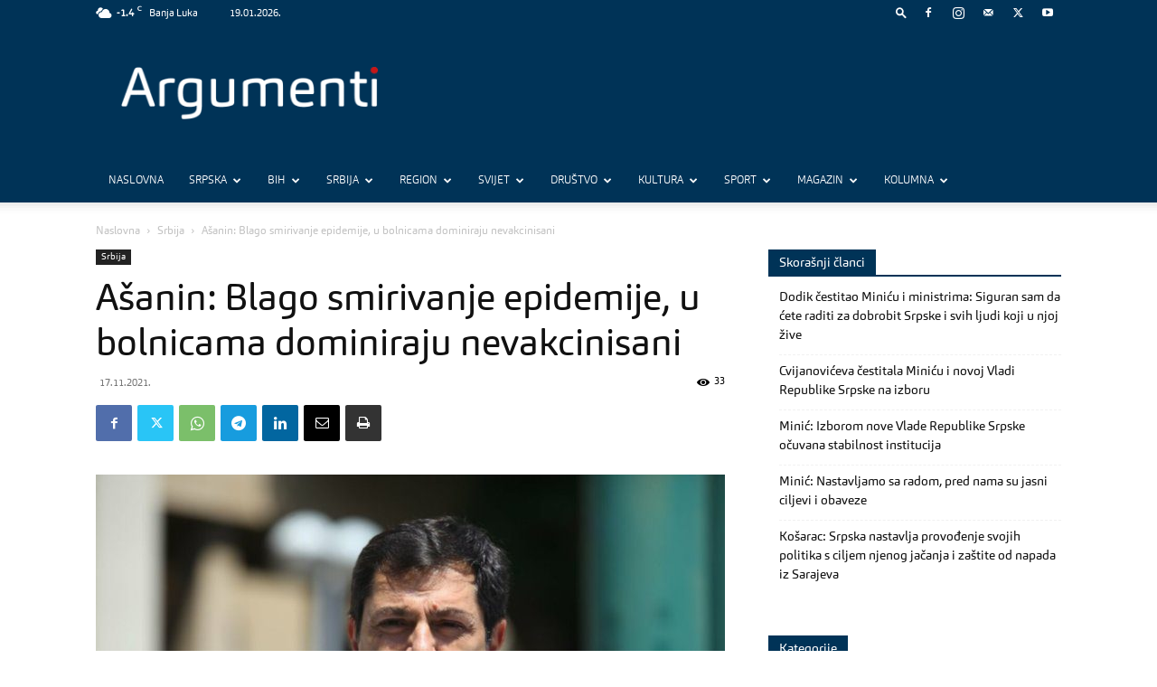

--- FILE ---
content_type: text/html; charset=UTF-8
request_url: https://www.argumenti.rs/asanin-blago-smirivanje-epidemije-u-bolnicama-dominiraju-nevakcinisani/
body_size: 70843
content:
<!doctype html >
<!--[if IE 8]>    <html class="ie8" lang="en"> <![endif]-->
<!--[if IE 9]>    <html class="ie9" lang="en"> <![endif]-->
<!--[if gt IE 8]><!--> <html lang="sr-RS"> <!--<![endif]-->
<head>
    <title>Ašanin: Blago smirivanje epidemije, u bolnicama dominiraju nevakcinisani - Argumenti</title>
    <meta charset="UTF-8" />
    <meta name="viewport" content="width=device-width, initial-scale=1.0">
    <link rel="pingback" href="https://www.argumenti.rs/xmlrpc.php" />
    <meta name='robots' content='index, follow, max-image-preview:large, max-snippet:-1, max-video-preview:-1' />
<link rel="icon" type="image/png" href="https://www.argumenti.rs/wp-content/uploads/2019/11/favicon-1.png"><link rel="apple-touch-icon" sizes="76x76" href="https://www.argumenti.rs/wp-content/uploads/2019/11/favicon-1.png"/><link rel="apple-touch-icon" sizes="120x120" href="https://www.argumenti.rs/wp-content/uploads/2019/11/favicon-1.png"/><link rel="apple-touch-icon" sizes="152x152" href="https://www.argumenti.rs/wp-content/uploads/2019/11/favicon-1.png"/><link rel="apple-touch-icon" sizes="114x114" href="https://www.argumenti.rs/wp-content/uploads/2019/11/favicon-1.png"/><link rel="apple-touch-icon" sizes="144x144" href="https://www.argumenti.rs/wp-content/uploads/2019/11/favicon-1.png"/>
	<!-- This site is optimized with the Yoast SEO plugin v26.7 - https://yoast.com/wordpress/plugins/seo/ -->
	<meta name="description" content="Direktor Kliničkog centra Srbije Milika Ašanin rekao je da postoji trend blagog smirivanja epidemije i da se broj hospitalizovanih smanjio, ali da u kovid" />
	<link rel="canonical" href="https://www.argumenti.rs/asanin-blago-smirivanje-epidemije-u-bolnicama-dominiraju-nevakcinisani/" />
	<meta property="og:locale" content="sr_RS" />
	<meta property="og:type" content="article" />
	<meta property="og:title" content="Ašanin: Blago smirivanje epidemije, u bolnicama dominiraju nevakcinisani - Argumenti" />
	<meta property="og:description" content="Direktor Kliničkog centra Srbije Milika Ašanin rekao je da postoji trend blagog smirivanja epidemije i da se broj hospitalizovanih smanjio, ali da u kovid" />
	<meta property="og:url" content="https://www.argumenti.rs/asanin-blago-smirivanje-epidemije-u-bolnicama-dominiraju-nevakcinisani/" />
	<meta property="og:site_name" content="Argumenti" />
	<meta property="article:publisher" content="https://www.facebook.com/argumenti.rs" />
	<meta property="article:published_time" content="2021-11-17T11:09:45+00:00" />
	<meta property="article:modified_time" content="2021-11-17T11:09:48+00:00" />
	<meta property="og:image" content="https://www.argumenti.rs/wp-content/uploads/2021/11/Milika-Asanin.jpg" />
	<meta property="og:image:width" content="1200" />
	<meta property="og:image:height" content="800" />
	<meta property="og:image:type" content="image/jpeg" />
	<meta name="author" content="Redakcija portala Argumenti" />
	<meta name="twitter:card" content="summary_large_image" />
	<meta name="twitter:creator" content="@argumenti_rs" />
	<meta name="twitter:site" content="@argumenti_rs" />
	<meta name="twitter:label1" content="Написано од" />
	<meta name="twitter:data1" content="Redakcija portala Argumenti" />
	<meta name="twitter:label2" content="Процењено време читања" />
	<meta name="twitter:data2" content="1 минут" />
	<script type="application/ld+json" class="yoast-schema-graph">{"@context":"https://schema.org","@graph":[{"@type":"NewsArticle","@id":"https://www.argumenti.rs/asanin-blago-smirivanje-epidemije-u-bolnicama-dominiraju-nevakcinisani/#article","isPartOf":{"@id":"https://www.argumenti.rs/asanin-blago-smirivanje-epidemije-u-bolnicama-dominiraju-nevakcinisani/"},"author":{"name":"Redakcija portala Argumenti","@id":"https://www.argumenti.rs/#/schema/person/7e40749d54c7848335ca16d8cc91b6c2"},"headline":"Ašanin: Blago smirivanje epidemije, u bolnicama dominiraju nevakcinisani","datePublished":"2021-11-17T11:09:45+00:00","dateModified":"2021-11-17T11:09:48+00:00","mainEntityOfPage":{"@id":"https://www.argumenti.rs/asanin-blago-smirivanje-epidemije-u-bolnicama-dominiraju-nevakcinisani/"},"wordCount":168,"publisher":{"@id":"https://www.argumenti.rs/#organization"},"image":{"@id":"https://www.argumenti.rs/asanin-blago-smirivanje-epidemije-u-bolnicama-dominiraju-nevakcinisani/#primaryimage"},"thumbnailUrl":"https://www.argumenti.rs/wp-content/uploads/2021/11/Milika-Asanin.jpg","keywords":["Epidemija","Milika Ašanin","Srbija","Virus korona"],"articleSection":["Srbija"],"inLanguage":"sr-RS"},{"@type":"WebPage","@id":"https://www.argumenti.rs/asanin-blago-smirivanje-epidemije-u-bolnicama-dominiraju-nevakcinisani/","url":"https://www.argumenti.rs/asanin-blago-smirivanje-epidemije-u-bolnicama-dominiraju-nevakcinisani/","name":"Ašanin: Blago smirivanje epidemije, u bolnicama dominiraju nevakcinisani - Argumenti","isPartOf":{"@id":"https://www.argumenti.rs/#website"},"primaryImageOfPage":{"@id":"https://www.argumenti.rs/asanin-blago-smirivanje-epidemije-u-bolnicama-dominiraju-nevakcinisani/#primaryimage"},"image":{"@id":"https://www.argumenti.rs/asanin-blago-smirivanje-epidemije-u-bolnicama-dominiraju-nevakcinisani/#primaryimage"},"thumbnailUrl":"https://www.argumenti.rs/wp-content/uploads/2021/11/Milika-Asanin.jpg","datePublished":"2021-11-17T11:09:45+00:00","dateModified":"2021-11-17T11:09:48+00:00","description":"Direktor Kliničkog centra Srbije Milika Ašanin rekao je da postoji trend blagog smirivanja epidemije i da se broj hospitalizovanih smanjio, ali da u kovid","inLanguage":"sr-RS","potentialAction":[{"@type":"ReadAction","target":["https://www.argumenti.rs/asanin-blago-smirivanje-epidemije-u-bolnicama-dominiraju-nevakcinisani/"]}]},{"@type":"ImageObject","inLanguage":"sr-RS","@id":"https://www.argumenti.rs/asanin-blago-smirivanje-epidemije-u-bolnicama-dominiraju-nevakcinisani/#primaryimage","url":"https://www.argumenti.rs/wp-content/uploads/2021/11/Milika-Asanin.jpg","contentUrl":"https://www.argumenti.rs/wp-content/uploads/2021/11/Milika-Asanin.jpg","width":1200,"height":800,"caption":"Foto: Dragana Udovičić"},{"@type":"WebSite","@id":"https://www.argumenti.rs/#website","url":"https://www.argumenti.rs/","name":"Argumenti","description":"","publisher":{"@id":"https://www.argumenti.rs/#organization"},"potentialAction":[{"@type":"SearchAction","target":{"@type":"EntryPoint","urlTemplate":"https://www.argumenti.rs/?s={search_term_string}"},"query-input":{"@type":"PropertyValueSpecification","valueRequired":true,"valueName":"search_term_string"}}],"inLanguage":"sr-RS"},{"@type":"Organization","@id":"https://www.argumenti.rs/#organization","name":"Argumenti","url":"https://www.argumenti.rs/","logo":{"@type":"ImageObject","inLanguage":"sr-RS","@id":"https://www.argumenti.rs/#/schema/logo/image/","url":"https://www.argumenti.rs/wp-content/uploads/2019/11/favicon-1.png","contentUrl":"https://www.argumenti.rs/wp-content/uploads/2019/11/favicon-1.png","width":96,"height":96,"caption":"Argumenti"},"image":{"@id":"https://www.argumenti.rs/#/schema/logo/image/"},"sameAs":["https://www.facebook.com/argumenti.rs","https://x.com/argumenti_rs","https://www.instagram.com/argumenti.rs/","https://www.youtube.com/channel/UCpwWgE58Y8udr4ftcMG-cLQ"]},{"@type":"Person","@id":"https://www.argumenti.rs/#/schema/person/7e40749d54c7848335ca16d8cc91b6c2","name":"Redakcija portala Argumenti","sameAs":["https://www.argumenti.rs/"],"url":"https://www.argumenti.rs/author/redakcija/"}]}</script>
	<!-- / Yoast SEO plugin. -->


<link rel='dns-prefetch' href='//fonts.googleapis.com' />
<link rel="alternate" type="application/rss+xml" title="Argumenti &raquo; довод" href="https://www.argumenti.rs/feed/" />
<link rel="alternate" type="application/rss+xml" title="Argumenti &raquo; довод коментара" href="https://www.argumenti.rs/comments/feed/" />
<link rel="alternate" title="oEmbed (JSON)" type="application/json+oembed" href="https://www.argumenti.rs/wp-json/oembed/1.0/embed?url=https%3A%2F%2Fwww.argumenti.rs%2Fasanin-blago-smirivanje-epidemije-u-bolnicama-dominiraju-nevakcinisani%2F" />
<link rel="alternate" title="oEmbed (XML)" type="text/xml+oembed" href="https://www.argumenti.rs/wp-json/oembed/1.0/embed?url=https%3A%2F%2Fwww.argumenti.rs%2Fasanin-blago-smirivanje-epidemije-u-bolnicama-dominiraju-nevakcinisani%2F&#038;format=xml" />
<style id='wp-img-auto-sizes-contain-inline-css' type='text/css'>
img:is([sizes=auto i],[sizes^="auto," i]){contain-intrinsic-size:3000px 1500px}
/*# sourceURL=wp-img-auto-sizes-contain-inline-css */
</style>
<style id='wp-emoji-styles-inline-css' type='text/css'>

	img.wp-smiley, img.emoji {
		display: inline !important;
		border: none !important;
		box-shadow: none !important;
		height: 1em !important;
		width: 1em !important;
		margin: 0 0.07em !important;
		vertical-align: -0.1em !important;
		background: none !important;
		padding: 0 !important;
	}
/*# sourceURL=wp-emoji-styles-inline-css */
</style>
<style id='wp-block-library-inline-css' type='text/css'>
:root{--wp-block-synced-color:#7a00df;--wp-block-synced-color--rgb:122,0,223;--wp-bound-block-color:var(--wp-block-synced-color);--wp-editor-canvas-background:#ddd;--wp-admin-theme-color:#007cba;--wp-admin-theme-color--rgb:0,124,186;--wp-admin-theme-color-darker-10:#006ba1;--wp-admin-theme-color-darker-10--rgb:0,107,160.5;--wp-admin-theme-color-darker-20:#005a87;--wp-admin-theme-color-darker-20--rgb:0,90,135;--wp-admin-border-width-focus:2px}@media (min-resolution:192dpi){:root{--wp-admin-border-width-focus:1.5px}}.wp-element-button{cursor:pointer}:root .has-very-light-gray-background-color{background-color:#eee}:root .has-very-dark-gray-background-color{background-color:#313131}:root .has-very-light-gray-color{color:#eee}:root .has-very-dark-gray-color{color:#313131}:root .has-vivid-green-cyan-to-vivid-cyan-blue-gradient-background{background:linear-gradient(135deg,#00d084,#0693e3)}:root .has-purple-crush-gradient-background{background:linear-gradient(135deg,#34e2e4,#4721fb 50%,#ab1dfe)}:root .has-hazy-dawn-gradient-background{background:linear-gradient(135deg,#faaca8,#dad0ec)}:root .has-subdued-olive-gradient-background{background:linear-gradient(135deg,#fafae1,#67a671)}:root .has-atomic-cream-gradient-background{background:linear-gradient(135deg,#fdd79a,#004a59)}:root .has-nightshade-gradient-background{background:linear-gradient(135deg,#330968,#31cdcf)}:root .has-midnight-gradient-background{background:linear-gradient(135deg,#020381,#2874fc)}:root{--wp--preset--font-size--normal:16px;--wp--preset--font-size--huge:42px}.has-regular-font-size{font-size:1em}.has-larger-font-size{font-size:2.625em}.has-normal-font-size{font-size:var(--wp--preset--font-size--normal)}.has-huge-font-size{font-size:var(--wp--preset--font-size--huge)}.has-text-align-center{text-align:center}.has-text-align-left{text-align:left}.has-text-align-right{text-align:right}.has-fit-text{white-space:nowrap!important}#end-resizable-editor-section{display:none}.aligncenter{clear:both}.items-justified-left{justify-content:flex-start}.items-justified-center{justify-content:center}.items-justified-right{justify-content:flex-end}.items-justified-space-between{justify-content:space-between}.screen-reader-text{border:0;clip-path:inset(50%);height:1px;margin:-1px;overflow:hidden;padding:0;position:absolute;width:1px;word-wrap:normal!important}.screen-reader-text:focus{background-color:#ddd;clip-path:none;color:#444;display:block;font-size:1em;height:auto;left:5px;line-height:normal;padding:15px 23px 14px;text-decoration:none;top:5px;width:auto;z-index:100000}html :where(.has-border-color){border-style:solid}html :where([style*=border-top-color]){border-top-style:solid}html :where([style*=border-right-color]){border-right-style:solid}html :where([style*=border-bottom-color]){border-bottom-style:solid}html :where([style*=border-left-color]){border-left-style:solid}html :where([style*=border-width]){border-style:solid}html :where([style*=border-top-width]){border-top-style:solid}html :where([style*=border-right-width]){border-right-style:solid}html :where([style*=border-bottom-width]){border-bottom-style:solid}html :where([style*=border-left-width]){border-left-style:solid}html :where(img[class*=wp-image-]){height:auto;max-width:100%}:where(figure){margin:0 0 1em}html :where(.is-position-sticky){--wp-admin--admin-bar--position-offset:var(--wp-admin--admin-bar--height,0px)}@media screen and (max-width:600px){html :where(.is-position-sticky){--wp-admin--admin-bar--position-offset:0px}}

/*# sourceURL=wp-block-library-inline-css */
</style><style id='wp-block-paragraph-inline-css' type='text/css'>
.is-small-text{font-size:.875em}.is-regular-text{font-size:1em}.is-large-text{font-size:2.25em}.is-larger-text{font-size:3em}.has-drop-cap:not(:focus):first-letter{float:left;font-size:8.4em;font-style:normal;font-weight:100;line-height:.68;margin:.05em .1em 0 0;text-transform:uppercase}body.rtl .has-drop-cap:not(:focus):first-letter{float:none;margin-left:.1em}p.has-drop-cap.has-background{overflow:hidden}:root :where(p.has-background){padding:1.25em 2.375em}:where(p.has-text-color:not(.has-link-color)) a{color:inherit}p.has-text-align-left[style*="writing-mode:vertical-lr"],p.has-text-align-right[style*="writing-mode:vertical-rl"]{rotate:180deg}
/*# sourceURL=https://www.argumenti.rs/wp-includes/blocks/paragraph/style.min.css */
</style>
<style id='global-styles-inline-css' type='text/css'>
:root{--wp--preset--aspect-ratio--square: 1;--wp--preset--aspect-ratio--4-3: 4/3;--wp--preset--aspect-ratio--3-4: 3/4;--wp--preset--aspect-ratio--3-2: 3/2;--wp--preset--aspect-ratio--2-3: 2/3;--wp--preset--aspect-ratio--16-9: 16/9;--wp--preset--aspect-ratio--9-16: 9/16;--wp--preset--color--black: #000000;--wp--preset--color--cyan-bluish-gray: #abb8c3;--wp--preset--color--white: #ffffff;--wp--preset--color--pale-pink: #f78da7;--wp--preset--color--vivid-red: #cf2e2e;--wp--preset--color--luminous-vivid-orange: #ff6900;--wp--preset--color--luminous-vivid-amber: #fcb900;--wp--preset--color--light-green-cyan: #7bdcb5;--wp--preset--color--vivid-green-cyan: #00d084;--wp--preset--color--pale-cyan-blue: #8ed1fc;--wp--preset--color--vivid-cyan-blue: #0693e3;--wp--preset--color--vivid-purple: #9b51e0;--wp--preset--gradient--vivid-cyan-blue-to-vivid-purple: linear-gradient(135deg,rgb(6,147,227) 0%,rgb(155,81,224) 100%);--wp--preset--gradient--light-green-cyan-to-vivid-green-cyan: linear-gradient(135deg,rgb(122,220,180) 0%,rgb(0,208,130) 100%);--wp--preset--gradient--luminous-vivid-amber-to-luminous-vivid-orange: linear-gradient(135deg,rgb(252,185,0) 0%,rgb(255,105,0) 100%);--wp--preset--gradient--luminous-vivid-orange-to-vivid-red: linear-gradient(135deg,rgb(255,105,0) 0%,rgb(207,46,46) 100%);--wp--preset--gradient--very-light-gray-to-cyan-bluish-gray: linear-gradient(135deg,rgb(238,238,238) 0%,rgb(169,184,195) 100%);--wp--preset--gradient--cool-to-warm-spectrum: linear-gradient(135deg,rgb(74,234,220) 0%,rgb(151,120,209) 20%,rgb(207,42,186) 40%,rgb(238,44,130) 60%,rgb(251,105,98) 80%,rgb(254,248,76) 100%);--wp--preset--gradient--blush-light-purple: linear-gradient(135deg,rgb(255,206,236) 0%,rgb(152,150,240) 100%);--wp--preset--gradient--blush-bordeaux: linear-gradient(135deg,rgb(254,205,165) 0%,rgb(254,45,45) 50%,rgb(107,0,62) 100%);--wp--preset--gradient--luminous-dusk: linear-gradient(135deg,rgb(255,203,112) 0%,rgb(199,81,192) 50%,rgb(65,88,208) 100%);--wp--preset--gradient--pale-ocean: linear-gradient(135deg,rgb(255,245,203) 0%,rgb(182,227,212) 50%,rgb(51,167,181) 100%);--wp--preset--gradient--electric-grass: linear-gradient(135deg,rgb(202,248,128) 0%,rgb(113,206,126) 100%);--wp--preset--gradient--midnight: linear-gradient(135deg,rgb(2,3,129) 0%,rgb(40,116,252) 100%);--wp--preset--font-size--small: 11px;--wp--preset--font-size--medium: 20px;--wp--preset--font-size--large: 32px;--wp--preset--font-size--x-large: 42px;--wp--preset--font-size--regular: 15px;--wp--preset--font-size--larger: 50px;--wp--preset--spacing--20: 0.44rem;--wp--preset--spacing--30: 0.67rem;--wp--preset--spacing--40: 1rem;--wp--preset--spacing--50: 1.5rem;--wp--preset--spacing--60: 2.25rem;--wp--preset--spacing--70: 3.38rem;--wp--preset--spacing--80: 5.06rem;--wp--preset--shadow--natural: 6px 6px 9px rgba(0, 0, 0, 0.2);--wp--preset--shadow--deep: 12px 12px 50px rgba(0, 0, 0, 0.4);--wp--preset--shadow--sharp: 6px 6px 0px rgba(0, 0, 0, 0.2);--wp--preset--shadow--outlined: 6px 6px 0px -3px rgb(255, 255, 255), 6px 6px rgb(0, 0, 0);--wp--preset--shadow--crisp: 6px 6px 0px rgb(0, 0, 0);}:where(.is-layout-flex){gap: 0.5em;}:where(.is-layout-grid){gap: 0.5em;}body .is-layout-flex{display: flex;}.is-layout-flex{flex-wrap: wrap;align-items: center;}.is-layout-flex > :is(*, div){margin: 0;}body .is-layout-grid{display: grid;}.is-layout-grid > :is(*, div){margin: 0;}:where(.wp-block-columns.is-layout-flex){gap: 2em;}:where(.wp-block-columns.is-layout-grid){gap: 2em;}:where(.wp-block-post-template.is-layout-flex){gap: 1.25em;}:where(.wp-block-post-template.is-layout-grid){gap: 1.25em;}.has-black-color{color: var(--wp--preset--color--black) !important;}.has-cyan-bluish-gray-color{color: var(--wp--preset--color--cyan-bluish-gray) !important;}.has-white-color{color: var(--wp--preset--color--white) !important;}.has-pale-pink-color{color: var(--wp--preset--color--pale-pink) !important;}.has-vivid-red-color{color: var(--wp--preset--color--vivid-red) !important;}.has-luminous-vivid-orange-color{color: var(--wp--preset--color--luminous-vivid-orange) !important;}.has-luminous-vivid-amber-color{color: var(--wp--preset--color--luminous-vivid-amber) !important;}.has-light-green-cyan-color{color: var(--wp--preset--color--light-green-cyan) !important;}.has-vivid-green-cyan-color{color: var(--wp--preset--color--vivid-green-cyan) !important;}.has-pale-cyan-blue-color{color: var(--wp--preset--color--pale-cyan-blue) !important;}.has-vivid-cyan-blue-color{color: var(--wp--preset--color--vivid-cyan-blue) !important;}.has-vivid-purple-color{color: var(--wp--preset--color--vivid-purple) !important;}.has-black-background-color{background-color: var(--wp--preset--color--black) !important;}.has-cyan-bluish-gray-background-color{background-color: var(--wp--preset--color--cyan-bluish-gray) !important;}.has-white-background-color{background-color: var(--wp--preset--color--white) !important;}.has-pale-pink-background-color{background-color: var(--wp--preset--color--pale-pink) !important;}.has-vivid-red-background-color{background-color: var(--wp--preset--color--vivid-red) !important;}.has-luminous-vivid-orange-background-color{background-color: var(--wp--preset--color--luminous-vivid-orange) !important;}.has-luminous-vivid-amber-background-color{background-color: var(--wp--preset--color--luminous-vivid-amber) !important;}.has-light-green-cyan-background-color{background-color: var(--wp--preset--color--light-green-cyan) !important;}.has-vivid-green-cyan-background-color{background-color: var(--wp--preset--color--vivid-green-cyan) !important;}.has-pale-cyan-blue-background-color{background-color: var(--wp--preset--color--pale-cyan-blue) !important;}.has-vivid-cyan-blue-background-color{background-color: var(--wp--preset--color--vivid-cyan-blue) !important;}.has-vivid-purple-background-color{background-color: var(--wp--preset--color--vivid-purple) !important;}.has-black-border-color{border-color: var(--wp--preset--color--black) !important;}.has-cyan-bluish-gray-border-color{border-color: var(--wp--preset--color--cyan-bluish-gray) !important;}.has-white-border-color{border-color: var(--wp--preset--color--white) !important;}.has-pale-pink-border-color{border-color: var(--wp--preset--color--pale-pink) !important;}.has-vivid-red-border-color{border-color: var(--wp--preset--color--vivid-red) !important;}.has-luminous-vivid-orange-border-color{border-color: var(--wp--preset--color--luminous-vivid-orange) !important;}.has-luminous-vivid-amber-border-color{border-color: var(--wp--preset--color--luminous-vivid-amber) !important;}.has-light-green-cyan-border-color{border-color: var(--wp--preset--color--light-green-cyan) !important;}.has-vivid-green-cyan-border-color{border-color: var(--wp--preset--color--vivid-green-cyan) !important;}.has-pale-cyan-blue-border-color{border-color: var(--wp--preset--color--pale-cyan-blue) !important;}.has-vivid-cyan-blue-border-color{border-color: var(--wp--preset--color--vivid-cyan-blue) !important;}.has-vivid-purple-border-color{border-color: var(--wp--preset--color--vivid-purple) !important;}.has-vivid-cyan-blue-to-vivid-purple-gradient-background{background: var(--wp--preset--gradient--vivid-cyan-blue-to-vivid-purple) !important;}.has-light-green-cyan-to-vivid-green-cyan-gradient-background{background: var(--wp--preset--gradient--light-green-cyan-to-vivid-green-cyan) !important;}.has-luminous-vivid-amber-to-luminous-vivid-orange-gradient-background{background: var(--wp--preset--gradient--luminous-vivid-amber-to-luminous-vivid-orange) !important;}.has-luminous-vivid-orange-to-vivid-red-gradient-background{background: var(--wp--preset--gradient--luminous-vivid-orange-to-vivid-red) !important;}.has-very-light-gray-to-cyan-bluish-gray-gradient-background{background: var(--wp--preset--gradient--very-light-gray-to-cyan-bluish-gray) !important;}.has-cool-to-warm-spectrum-gradient-background{background: var(--wp--preset--gradient--cool-to-warm-spectrum) !important;}.has-blush-light-purple-gradient-background{background: var(--wp--preset--gradient--blush-light-purple) !important;}.has-blush-bordeaux-gradient-background{background: var(--wp--preset--gradient--blush-bordeaux) !important;}.has-luminous-dusk-gradient-background{background: var(--wp--preset--gradient--luminous-dusk) !important;}.has-pale-ocean-gradient-background{background: var(--wp--preset--gradient--pale-ocean) !important;}.has-electric-grass-gradient-background{background: var(--wp--preset--gradient--electric-grass) !important;}.has-midnight-gradient-background{background: var(--wp--preset--gradient--midnight) !important;}.has-small-font-size{font-size: var(--wp--preset--font-size--small) !important;}.has-medium-font-size{font-size: var(--wp--preset--font-size--medium) !important;}.has-large-font-size{font-size: var(--wp--preset--font-size--large) !important;}.has-x-large-font-size{font-size: var(--wp--preset--font-size--x-large) !important;}
/*# sourceURL=global-styles-inline-css */
</style>

<style id='classic-theme-styles-inline-css' type='text/css'>
/*! This file is auto-generated */
.wp-block-button__link{color:#fff;background-color:#32373c;border-radius:9999px;box-shadow:none;text-decoration:none;padding:calc(.667em + 2px) calc(1.333em + 2px);font-size:1.125em}.wp-block-file__button{background:#32373c;color:#fff;text-decoration:none}
/*# sourceURL=/wp-includes/css/classic-themes.min.css */
</style>
<link rel='stylesheet' id='awesome-weather-css' href='https://www.argumenti.rs/wp-content/plugins/awesome-weather-pro/awesome-weather.css?ver=87877363eb5e28310831e85b3011c049' type='text/css' media='all' />
<style id='awesome-weather-inline-css' type='text/css'>
.awesome-weather-wrap { font-family: 'Open Sans', sans-serif; font-weight: 400; font-size: 14px; line-height: 14px; }
/*# sourceURL=awesome-weather-inline-css */
</style>
<link rel='stylesheet' id='opensans-googlefont-css' href='//fonts.googleapis.com/css?family=Open+Sans%3A400&#038;ver=87877363eb5e28310831e85b3011c049' type='text/css' media='all' />
<link rel='stylesheet' id='td-plugin-newsletter-css' href='https://www.argumenti.rs/wp-content/plugins/td-newsletter/style.css?ver=12.6.3' type='text/css' media='all' />
<link rel='stylesheet' id='td-plugin-multi-purpose-css' href='https://www.argumenti.rs/wp-content/plugins/td-composer/td-multi-purpose/style.css?ver=6e115e4f3fd55dfd38f44cc142869bd1' type='text/css' media='all' />
<link rel='stylesheet' id='td-theme-css' href='https://www.argumenti.rs/wp-content/themes/Newspaper/style.css?ver=12.6.3' type='text/css' media='all' />
<style id='td-theme-inline-css' type='text/css'>@media (max-width:767px){.td-header-desktop-wrap{display:none}}@media (min-width:767px){.td-header-mobile-wrap{display:none}}</style>
<link rel='stylesheet' id='td-legacy-framework-front-style-css' href='https://www.argumenti.rs/wp-content/plugins/td-composer/legacy/Newspaper/assets/css/td_legacy_main.css?ver=6e115e4f3fd55dfd38f44cc142869bd1' type='text/css' media='all' />
<link rel='stylesheet' id='td-standard-pack-framework-front-style-css' href='https://www.argumenti.rs/wp-content/plugins/td-standard-pack/Newspaper/assets/css/td_standard_pack_main.css?ver=ced655a2648d3677707c9e7999346fb6' type='text/css' media='all' />
<link rel='stylesheet' id='tdb_style_cloud_templates_front-css' href='https://www.argumenti.rs/wp-content/plugins/td-cloud-library/assets/css/tdb_main.css?ver=6cc04771d778c6f460cf525df52258a3' type='text/css' media='all' />
<script type="text/javascript" src="https://www.argumenti.rs/wp-includes/js/jquery/jquery.min.js?ver=3.7.1" id="jquery-core-js"></script>
<script type="text/javascript" src="https://www.argumenti.rs/wp-includes/js/jquery/jquery-migrate.min.js?ver=3.4.1" id="jquery-migrate-js"></script>
<link rel="https://api.w.org/" href="https://www.argumenti.rs/wp-json/" /><link rel="alternate" title="JSON" type="application/json" href="https://www.argumenti.rs/wp-json/wp/v2/posts/121848" /><link rel="EditURI" type="application/rsd+xml" title="RSD" href="https://www.argumenti.rs/xmlrpc.php?rsd" />

<link rel='shortlink' href='https://www.argumenti.rs/?p=121848' />
    <script>
        window.tdb_global_vars = {"wpRestUrl":"https:\/\/www.argumenti.rs\/wp-json\/","permalinkStructure":"\/%postname%\/"};
        window.tdb_p_autoload_vars = {"isAjax":false,"isAdminBarShowing":false,"autoloadScrollPercent":50,"postAutoloadStatus":"off","origPostEditUrl":null};
    </script>
    
    <style id="tdb-global-colors">:root{--accent-color:#fff}</style>
	
      <meta name="onesignal" content="wordpress-plugin"/>
            <script>

      window.OneSignalDeferred = window.OneSignalDeferred || [];

      OneSignalDeferred.push(function(OneSignal) {
        var oneSignal_options = {};
        window._oneSignalInitOptions = oneSignal_options;

        oneSignal_options['serviceWorkerParam'] = { scope: '/' };
oneSignal_options['serviceWorkerPath'] = 'OneSignalSDKWorker.js.php';

        OneSignal.Notifications.setDefaultUrl("https://www.argumenti.rs");

        oneSignal_options['wordpress'] = true;
oneSignal_options['appId'] = 'ac76c028-c544-4499-988a-837528a8d875';
oneSignal_options['allowLocalhostAsSecureOrigin'] = true;
oneSignal_options['welcomeNotification'] = { };
oneSignal_options['welcomeNotification']['disable'] = true;
oneSignal_options['path'] = "https://www.argumenti.rs/wp-content/plugins/onesignal-free-web-push-notifications/sdk_files/";
oneSignal_options['promptOptions'] = { };
oneSignal_options['promptOptions']['actionMessage'] = "Želite li biti u toku sa najnovijim vijestima?";
oneSignal_options['promptOptions']['acceptButtonText'] = "Da";
oneSignal_options['promptOptions']['cancelButtonText'] = "Ne. Hvala.";
oneSignal_options['promptOptions']['autoAcceptTitle'] = "Dozvoli";
              OneSignal.init(window._oneSignalInitOptions);
              OneSignal.Slidedown.promptPush()      });

      function documentInitOneSignal() {
        var oneSignal_elements = document.getElementsByClassName("OneSignal-prompt");

        var oneSignalLinkClickHandler = function(event) { OneSignal.Notifications.requestPermission(); event.preventDefault(); };        for(var i = 0; i < oneSignal_elements.length; i++)
          oneSignal_elements[i].addEventListener('click', oneSignalLinkClickHandler, false);
      }

      if (document.readyState === 'complete') {
           documentInitOneSignal();
      }
      else {
           window.addEventListener("load", function(event){
               documentInitOneSignal();
          });
      }
    </script>

<!-- JS generated by theme -->

<script>
    
    

	    var tdBlocksArray = []; //here we store all the items for the current page

	    // td_block class - each ajax block uses a object of this class for requests
	    function tdBlock() {
		    this.id = '';
		    this.block_type = 1; //block type id (1-234 etc)
		    this.atts = '';
		    this.td_column_number = '';
		    this.td_current_page = 1; //
		    this.post_count = 0; //from wp
		    this.found_posts = 0; //from wp
		    this.max_num_pages = 0; //from wp
		    this.td_filter_value = ''; //current live filter value
		    this.is_ajax_running = false;
		    this.td_user_action = ''; // load more or infinite loader (used by the animation)
		    this.header_color = '';
		    this.ajax_pagination_infinite_stop = ''; //show load more at page x
	    }

        // td_js_generator - mini detector
        ( function () {
            var htmlTag = document.getElementsByTagName("html")[0];

	        if ( navigator.userAgent.indexOf("MSIE 10.0") > -1 ) {
                htmlTag.className += ' ie10';
            }

            if ( !!navigator.userAgent.match(/Trident.*rv\:11\./) ) {
                htmlTag.className += ' ie11';
            }

	        if ( navigator.userAgent.indexOf("Edge") > -1 ) {
                htmlTag.className += ' ieEdge';
            }

            if ( /(iPad|iPhone|iPod)/g.test(navigator.userAgent) ) {
                htmlTag.className += ' td-md-is-ios';
            }

            var user_agent = navigator.userAgent.toLowerCase();
            if ( user_agent.indexOf("android") > -1 ) {
                htmlTag.className += ' td-md-is-android';
            }

            if ( -1 !== navigator.userAgent.indexOf('Mac OS X')  ) {
                htmlTag.className += ' td-md-is-os-x';
            }

            if ( /chrom(e|ium)/.test(navigator.userAgent.toLowerCase()) ) {
               htmlTag.className += ' td-md-is-chrome';
            }

            if ( -1 !== navigator.userAgent.indexOf('Firefox') ) {
                htmlTag.className += ' td-md-is-firefox';
            }

            if ( -1 !== navigator.userAgent.indexOf('Safari') && -1 === navigator.userAgent.indexOf('Chrome') ) {
                htmlTag.className += ' td-md-is-safari';
            }

            if( -1 !== navigator.userAgent.indexOf('IEMobile') ){
                htmlTag.className += ' td-md-is-iemobile';
            }

        })();

        var tdLocalCache = {};

        ( function () {
            "use strict";

            tdLocalCache = {
                data: {},
                remove: function (resource_id) {
                    delete tdLocalCache.data[resource_id];
                },
                exist: function (resource_id) {
                    return tdLocalCache.data.hasOwnProperty(resource_id) && tdLocalCache.data[resource_id] !== null;
                },
                get: function (resource_id) {
                    return tdLocalCache.data[resource_id];
                },
                set: function (resource_id, cachedData) {
                    tdLocalCache.remove(resource_id);
                    tdLocalCache.data[resource_id] = cachedData;
                }
            };
        })();

    
    
var td_viewport_interval_list=[{"limitBottom":767,"sidebarWidth":228},{"limitBottom":1018,"sidebarWidth":300},{"limitBottom":1140,"sidebarWidth":324}];
var tdc_is_installed="yes";
var td_ajax_url="https:\/\/www.argumenti.rs\/wp-admin\/admin-ajax.php?td_theme_name=Newspaper&v=12.6.3";
var td_get_template_directory_uri="https:\/\/www.argumenti.rs\/wp-content\/plugins\/td-composer\/legacy\/common";
var tds_snap_menu="smart_snap_always";
var tds_logo_on_sticky="";
var tds_header_style="";
var td_please_wait="Molimo pri\u010dekajte ...";
var td_email_user_pass_incorrect="Korisnik ili lozinka su pogre\u0161ni!";
var td_email_user_incorrect="Mail ili korisni\u010dko ime pogre\u0161an!";
var td_email_incorrect="Email pogre\u0161an!";
var td_user_incorrect="Username incorrect!";
var td_email_user_empty="Email or username empty!";
var td_pass_empty="Pass empty!";
var td_pass_pattern_incorrect="Invalid Pass Pattern!";
var td_retype_pass_incorrect="Retyped Pass incorrect!";
var tds_more_articles_on_post_enable="";
var tds_more_articles_on_post_time_to_wait="";
var tds_more_articles_on_post_pages_distance_from_top=0;
var tds_captcha="";
var tds_theme_color_site_wide="#003357";
var tds_smart_sidebar="enabled";
var tdThemeName="Newspaper";
var tdThemeNameWl="Newspaper";
var td_magnific_popup_translation_tPrev="Prethodna (lijeva strelica)";
var td_magnific_popup_translation_tNext="Sljede\u0107a (desna strelica)";
var td_magnific_popup_translation_tCounter="%curr% od %total%";
var td_magnific_popup_translation_ajax_tError="Sadr\u017eaj iz %url% se ne mo\u017ee u\u010ditati.";
var td_magnific_popup_translation_image_tError="Slika #%curr% se ne mo\u017ee u\u010ditati.";
var tdBlockNonce="5978c955f8";
var tdMobileMenu="enabled";
var tdMobileSearch="enabled";
var tdsDateFormat="d.m.Y.";
var tdDateNamesI18n={"month_names":["\u0458\u0430\u043d\u0443\u0430\u0440","\u0444\u0435\u0431\u0440\u0443\u0430\u0440","\u043c\u0430\u0440\u0442","\u0430\u043f\u0440\u0438\u043b","\u043c\u0430\u0458","\u0458\u0443\u043d","\u0458\u0443\u043b","\u0430\u0432\u0433\u0443\u0441\u0442","\u0441\u0435\u043f\u0442\u0435\u043c\u0431\u0430\u0440","\u043e\u043a\u0442\u043e\u0431\u0430\u0440","\u043d\u043e\u0432\u0435\u043c\u0431\u0430\u0440","\u0434\u0435\u0446\u0435\u043c\u0431\u0430\u0440"],"month_names_short":["\u0458\u0430\u043d","\u0444\u0435\u0431","\u043c\u0430\u0440","\u0430\u043f\u0440","\u043c\u0430\u0458","\u0458\u0443\u043d","\u0458\u0443\u043b","\u0430\u0432\u0433","\u0441\u0435\u043f","\u043e\u043a\u0442","\u043d\u043e\u0432","\u0434\u0435\u0446"],"day_names":["\u041d\u0435\u0434\u0435\u0459\u0430","\u041f\u043e\u043d\u0435\u0434\u0435\u0459\u0430\u043a","\u0423\u0442\u043e\u0440\u0430\u043a","C\u0440\u0435\u0434\u0430","\u0427\u0435\u0442\u0432\u0440\u0442\u0430\u043a","\u041f\u0435\u0442\u0430\u043a","\u0421\u0443\u0431\u043e\u0442\u0430"],"day_names_short":["\u041d\u0435\u0434","\u041f\u043e\u043d","\u0423\u0442\u043e","\u0421\u0440\u0435","\u0427\u0435\u0442","\u041f\u0435\u0442","\u0421\u0443\u0431"]};
var tdb_modal_confirm="Save";
var tdb_modal_cancel="Cancel";
var tdb_modal_confirm_alt="Yes";
var tdb_modal_cancel_alt="No";
var td_ad_background_click_link="";
var td_ad_background_click_target="";
</script>


<!-- Header style compiled by theme -->

<style>@font-face{font-family:"Carnas-Regular";src:local("Carnas-Regular"),url("https://www.argumenti.rs/wp-content/uploads/2019/10/Carnas-Regular.woff") format("woff");font-display:swap}@font-face{font-family:"Carnas-Italic";src:local("Carnas-Italic"),url("https://www.argumenti.rs/wp-content/uploads/2019/10/Carnas-Italic.woff") format("woff");font-display:swap}@font-face{font-family:"Carnas-Bold";src:local("Carnas-Bold"),url("https://www.argumenti.rs/wp-content/uploads/2019/10/Carnas-Bold.woff") format("woff");font-display:swap}@font-face{font-family:"Carnas-Bold-Italic";src:local("Carnas-Bold-Italic"),url("https://www.argumenti.rs/wp-content/uploads/2019/10/Carnas-Bold-Italic.woff") format("woff");font-display:swap}@font-face{font-family:"Carnas-Light";src:local("Carnas-Light"),url("https://www.argumenti.rs/wp-content/uploads/2019/10/Carnas-Light.woff") format("woff");font-display:swap}ul.sf-menu>.menu-item>a{font-family:Carnas-Light;font-size:12px;font-weight:300}.sf-menu ul .menu-item a{font-family:Carnas-Regular}.td-mobile-content .td-mobile-main-menu>li>a{font-family:Carnas-Regular}.td-mobile-content .sub-menu a{font-family:Carnas-Regular}.td-header-wrap .td-logo-text-container .td-logo-text{font-family:Carnas-Regular}.td-header-wrap .td-logo-text-container .td-tagline-text{font-family:Carnas-Regular}#td-mobile-nav,#td-mobile-nav .wpb_button,.td-search-wrap-mob{font-family:Carnas-Regular}.td-page-title,.td-category-title-holder .td-page-title{font-family:Carnas-Regular}.td-page-content p,.td-page-content li,.td-page-content .td_block_text_with_title,.wpb_text_column p{font-family:Carnas-Regular}.td-page-content h1,.wpb_text_column h1{font-family:Carnas-Regular}.td-page-content h2,.wpb_text_column h2{font-family:Carnas-Regular}.td-page-content h3,.wpb_text_column h3{font-family:Carnas-Regular}.td-page-content h4,.wpb_text_column h4{font-family:Carnas-Regular}.td-page-content h5,.wpb_text_column h5{font-family:Carnas-Regular}.td-page-content h6,.wpb_text_column h6{font-family:Carnas-Regular}body,p{font-family:Carnas-Regular}#bbpress-forums .bbp-header .bbp-forums,#bbpress-forums .bbp-header .bbp-topics,#bbpress-forums .bbp-header{font-family:Carnas-Regular}#bbpress-forums .hentry .bbp-forum-title,#bbpress-forums .hentry .bbp-topic-permalink{font-family:Carnas-Regular}#bbpress-forums .bbp-forums-list li{font-family:Carnas-Regular}#bbpress-forums .bbp-forum-info .bbp-forum-content{font-family:Carnas-Regular}#bbpress-forums div.bbp-forum-author a.bbp-author-name,#bbpress-forums div.bbp-topic-author a.bbp-author-name,#bbpress-forums div.bbp-reply-author a.bbp-author-name,#bbpress-forums div.bbp-search-author a.bbp-author-name,#bbpress-forums .bbp-forum-freshness .bbp-author-name,#bbpress-forums .bbp-topic-freshness a:last-child{font-family:Carnas-Regular}#bbpress-forums .hentry .bbp-topic-content p,#bbpress-forums .hentry .bbp-reply-content p{font-family:Carnas-Regular}#bbpress-forums div.bbp-template-notice p{font-family:Carnas-Regular}#bbpress-forums .bbp-pagination-count,#bbpress-forums .page-numbers{font-family:Carnas-Regular}#bbpress-forums .bbp-topic-started-by,#bbpress-forums .bbp-topic-started-by a,#bbpress-forums .bbp-topic-started-in,#bbpress-forums .bbp-topic-started-in a{font-family:Carnas-Regular}.white-popup-block:before{background-image:url('https://brankod2.sg-host.com/wp-content/uploads/2019/11/logo-footer-300x64.png')}.white-popup-block,.white-popup-block .wpb_button{font-family:Carnas-Regular}:root{--td_theme_color:#003357;--td_slider_text:rgba(0,51,87,0.7);--td_header_color:#003357;--td_mobile_menu_color:#003357;--td_mobile_gradient_one_mob:#333145;--td_mobile_gradient_two_mob:#003357}@font-face{font-family:"Carnas-Regular";src:local("Carnas-Regular"),url("https://www.argumenti.rs/wp-content/uploads/2019/10/Carnas-Regular.woff") format("woff");font-display:swap}@font-face{font-family:"Carnas-Italic";src:local("Carnas-Italic"),url("https://www.argumenti.rs/wp-content/uploads/2019/10/Carnas-Italic.woff") format("woff");font-display:swap}@font-face{font-family:"Carnas-Bold";src:local("Carnas-Bold"),url("https://www.argumenti.rs/wp-content/uploads/2019/10/Carnas-Bold.woff") format("woff");font-display:swap}@font-face{font-family:"Carnas-Bold-Italic";src:local("Carnas-Bold-Italic"),url("https://www.argumenti.rs/wp-content/uploads/2019/10/Carnas-Bold-Italic.woff") format("woff");font-display:swap}@font-face{font-family:"Carnas-Light";src:local("Carnas-Light"),url("https://www.argumenti.rs/wp-content/uploads/2019/10/Carnas-Light.woff") format("woff");font-display:swap}.td-header-style-12 .td-header-menu-wrap-full,.td-header-style-12 .td-affix,.td-grid-style-1.td-hover-1 .td-big-grid-post:hover .td-post-category,.td-grid-style-5.td-hover-1 .td-big-grid-post:hover .td-post-category,.td_category_template_3 .td-current-sub-category,.td_category_template_8 .td-category-header .td-category a.td-current-sub-category,.td_category_template_4 .td-category-siblings .td-category a:hover,.td_block_big_grid_9.td-grid-style-1 .td-post-category,.td_block_big_grid_9.td-grid-style-5 .td-post-category,.td-grid-style-6.td-hover-1 .td-module-thumb:after,.tdm-menu-active-style5 .td-header-menu-wrap .sf-menu>.current-menu-item>a,.tdm-menu-active-style5 .td-header-menu-wrap .sf-menu>.current-menu-ancestor>a,.tdm-menu-active-style5 .td-header-menu-wrap .sf-menu>.current-category-ancestor>a,.tdm-menu-active-style5 .td-header-menu-wrap .sf-menu>li>a:hover,.tdm-menu-active-style5 .td-header-menu-wrap .sf-menu>.sfHover>a{background-color:#003357}.td_mega_menu_sub_cats .cur-sub-cat,.td-mega-span h3 a:hover,.td_mod_mega_menu:hover .entry-title a,.header-search-wrap .result-msg a:hover,.td-header-top-menu .td-drop-down-search .td_module_wrap:hover .entry-title a,.td-header-top-menu .td-icon-search:hover,.td-header-wrap .result-msg a:hover,.top-header-menu li a:hover,.top-header-menu .current-menu-item>a,.top-header-menu .current-menu-ancestor>a,.top-header-menu .current-category-ancestor>a,.td-social-icon-wrap>a:hover,.td-header-sp-top-widget .td-social-icon-wrap a:hover,.td_mod_related_posts:hover h3>a,.td-post-template-11 .td-related-title .td-related-left:hover,.td-post-template-11 .td-related-title .td-related-right:hover,.td-post-template-11 .td-related-title .td-cur-simple-item,.td-post-template-11 .td_block_related_posts .td-next-prev-wrap a:hover,.td-category-header .td-pulldown-category-filter-link:hover,.td-category-siblings .td-subcat-dropdown a:hover,.td-category-siblings .td-subcat-dropdown a.td-current-sub-category,.footer-text-wrap .footer-email-wrap a,.footer-social-wrap a:hover,.td_module_17 .td-read-more a:hover,.td_module_18 .td-read-more a:hover,.td_module_19 .td-post-author-name a:hover,.td-pulldown-syle-2 .td-subcat-dropdown:hover .td-subcat-more span,.td-pulldown-syle-2 .td-subcat-dropdown:hover .td-subcat-more i,.td-pulldown-syle-3 .td-subcat-dropdown:hover .td-subcat-more span,.td-pulldown-syle-3 .td-subcat-dropdown:hover .td-subcat-more i,.tdm-menu-active-style3 .tdm-header.td-header-wrap .sf-menu>.current-category-ancestor>a,.tdm-menu-active-style3 .tdm-header.td-header-wrap .sf-menu>.current-menu-ancestor>a,.tdm-menu-active-style3 .tdm-header.td-header-wrap .sf-menu>.current-menu-item>a,.tdm-menu-active-style3 .tdm-header.td-header-wrap .sf-menu>.sfHover>a,.tdm-menu-active-style3 .tdm-header.td-header-wrap .sf-menu>li>a:hover{color:#003357}.td-mega-menu-page .wpb_content_element ul li a:hover,.td-theme-wrap .td-aj-search-results .td_module_wrap:hover .entry-title a,.td-theme-wrap .header-search-wrap .result-msg a:hover{color:#003357!important}.td_category_template_8 .td-category-header .td-category a.td-current-sub-category,.td_category_template_4 .td-category-siblings .td-category a:hover,.tdm-menu-active-style4 .tdm-header .sf-menu>.current-menu-item>a,.tdm-menu-active-style4 .tdm-header .sf-menu>.current-menu-ancestor>a,.tdm-menu-active-style4 .tdm-header .sf-menu>.current-category-ancestor>a,.tdm-menu-active-style4 .tdm-header .sf-menu>li>a:hover,.tdm-menu-active-style4 .tdm-header .sf-menu>.sfHover>a{border-color:#003357}.td-header-wrap .td-header-top-menu-full,.td-header-wrap .top-header-menu .sub-menu,.tdm-header-style-1.td-header-wrap .td-header-top-menu-full,.tdm-header-style-1.td-header-wrap .top-header-menu .sub-menu,.tdm-header-style-2.td-header-wrap .td-header-top-menu-full,.tdm-header-style-2.td-header-wrap .top-header-menu .sub-menu,.tdm-header-style-3.td-header-wrap .td-header-top-menu-full,.tdm-header-style-3.td-header-wrap .top-header-menu .sub-menu{background-color:#003357}.td-header-style-8 .td-header-top-menu-full{background-color:transparent}.td-header-style-8 .td-header-top-menu-full .td-header-top-menu{background-color:#003357;padding-left:15px;padding-right:15px}.td-header-wrap .td-header-top-menu-full .td-header-top-menu,.td-header-wrap .td-header-top-menu-full{border-bottom:none}.td-header-top-menu,.td-header-top-menu a,.td-header-wrap .td-header-top-menu-full .td-header-top-menu,.td-header-wrap .td-header-top-menu-full a,.td-header-style-8 .td-header-top-menu,.td-header-style-8 .td-header-top-menu a,.td-header-top-menu .td-drop-down-search .entry-title a{color:#ffffff}.td-header-wrap .td-header-menu-wrap-full,.td-header-menu-wrap.td-affix,.td-header-style-3 .td-header-main-menu,.td-header-style-3 .td-affix .td-header-main-menu,.td-header-style-4 .td-header-main-menu,.td-header-style-4 .td-affix .td-header-main-menu,.td-header-style-8 .td-header-menu-wrap.td-affix,.td-header-style-8 .td-header-top-menu-full{background-color:#003357}.td-boxed-layout .td-header-style-3 .td-header-menu-wrap,.td-boxed-layout .td-header-style-4 .td-header-menu-wrap,.td-header-style-3 .td_stretch_content .td-header-menu-wrap,.td-header-style-4 .td_stretch_content .td-header-menu-wrap{background-color:#003357!important}@media (min-width:1019px){.td-header-style-1 .td-header-sp-recs,.td-header-style-1 .td-header-sp-logo{margin-bottom:28px}}@media (min-width:768px) and (max-width:1018px){.td-header-style-1 .td-header-sp-recs,.td-header-style-1 .td-header-sp-logo{margin-bottom:14px}}.td-header-style-7 .td-header-top-menu{border-bottom:none}.sf-menu>.current-menu-item>a:after,.sf-menu>.current-menu-ancestor>a:after,.sf-menu>.current-category-ancestor>a:after,.sf-menu>li:hover>a:after,.sf-menu>.sfHover>a:after,.td_block_mega_menu .td-next-prev-wrap a:hover,.td-mega-span .td-post-category:hover,.td-header-wrap .black-menu .sf-menu>li>a:hover,.td-header-wrap .black-menu .sf-menu>.current-menu-ancestor>a,.td-header-wrap .black-menu .sf-menu>.sfHover>a,.td-header-wrap .black-menu .sf-menu>.current-menu-item>a,.td-header-wrap .black-menu .sf-menu>.current-menu-ancestor>a,.td-header-wrap .black-menu .sf-menu>.current-category-ancestor>a,.tdm-menu-active-style5 .tdm-header .td-header-menu-wrap .sf-menu>.current-menu-item>a,.tdm-menu-active-style5 .tdm-header .td-header-menu-wrap .sf-menu>.current-menu-ancestor>a,.tdm-menu-active-style5 .tdm-header .td-header-menu-wrap .sf-menu>.current-category-ancestor>a,.tdm-menu-active-style5 .tdm-header .td-header-menu-wrap .sf-menu>li>a:hover,.tdm-menu-active-style5 .tdm-header .td-header-menu-wrap .sf-menu>.sfHover>a{background-color:#eb2e29}.td_block_mega_menu .td-next-prev-wrap a:hover,.tdm-menu-active-style4 .tdm-header .sf-menu>.current-menu-item>a,.tdm-menu-active-style4 .tdm-header .sf-menu>.current-menu-ancestor>a,.tdm-menu-active-style4 .tdm-header .sf-menu>.current-category-ancestor>a,.tdm-menu-active-style4 .tdm-header .sf-menu>li>a:hover,.tdm-menu-active-style4 .tdm-header .sf-menu>.sfHover>a{border-color:#eb2e29}.header-search-wrap .td-drop-down-search:before{border-color:transparent transparent #eb2e29 transparent}.td_mega_menu_sub_cats .cur-sub-cat,.td_mod_mega_menu:hover .entry-title a,.td-theme-wrap .sf-menu ul .td-menu-item>a:hover,.td-theme-wrap .sf-menu ul .sfHover>a,.td-theme-wrap .sf-menu ul .current-menu-ancestor>a,.td-theme-wrap .sf-menu ul .current-category-ancestor>a,.td-theme-wrap .sf-menu ul .current-menu-item>a,.tdm-menu-active-style3 .tdm-header.td-header-wrap .sf-menu>.current-menu-item>a,.tdm-menu-active-style3 .tdm-header.td-header-wrap .sf-menu>.current-menu-ancestor>a,.tdm-menu-active-style3 .tdm-header.td-header-wrap .sf-menu>.current-category-ancestor>a,.tdm-menu-active-style3 .tdm-header.td-header-wrap .sf-menu>li>a:hover,.tdm-menu-active-style3 .tdm-header.td-header-wrap .sf-menu>.sfHover>a{color:#eb2e29}.td-header-wrap .td-header-menu-wrap .sf-menu>li>a,.td-header-wrap .td-header-menu-social .td-social-icon-wrap a,.td-header-style-4 .td-header-menu-social .td-social-icon-wrap i,.td-header-style-5 .td-header-menu-social .td-social-icon-wrap i,.td-header-style-6 .td-header-menu-social .td-social-icon-wrap i,.td-header-style-12 .td-header-menu-social .td-social-icon-wrap i,.td-header-wrap .header-search-wrap #td-header-search-button .td-icon-search{color:#ffffff}.td-header-wrap .td-header-menu-social+.td-search-wrapper #td-header-search-button:before{background-color:#ffffff}ul.sf-menu>.td-menu-item>a,.td-theme-wrap .td-header-menu-social{font-family:Carnas-Light;font-size:12px;font-weight:300}.sf-menu ul .td-menu-item a{font-family:Carnas-Regular}.td-theme-wrap .td-aj-search-results .td-module-title a,.td-theme-wrap #td-header-search,.td-theme-wrap .header-search-wrap .result-msg a{color:#000000}.td-banner-wrap-full,.td-header-style-11 .td-logo-wrap-full{background-color:#003357}.td-header-style-11 .td-logo-wrap-full{border-bottom:0}@media (min-width:1019px){.td-header-style-2 .td-header-sp-recs,.td-header-style-5 .td-a-rec-id-header>div,.td-header-style-5 .td-g-rec-id-header>.adsbygoogle,.td-header-style-6 .td-a-rec-id-header>div,.td-header-style-6 .td-g-rec-id-header>.adsbygoogle,.td-header-style-7 .td-a-rec-id-header>div,.td-header-style-7 .td-g-rec-id-header>.adsbygoogle,.td-header-style-8 .td-a-rec-id-header>div,.td-header-style-8 .td-g-rec-id-header>.adsbygoogle,.td-header-style-12 .td-a-rec-id-header>div,.td-header-style-12 .td-g-rec-id-header>.adsbygoogle{margin-bottom:24px!important}}@media (min-width:768px) and (max-width:1018px){.td-header-style-2 .td-header-sp-recs,.td-header-style-5 .td-a-rec-id-header>div,.td-header-style-5 .td-g-rec-id-header>.adsbygoogle,.td-header-style-6 .td-a-rec-id-header>div,.td-header-style-6 .td-g-rec-id-header>.adsbygoogle,.td-header-style-7 .td-a-rec-id-header>div,.td-header-style-7 .td-g-rec-id-header>.adsbygoogle,.td-header-style-8 .td-a-rec-id-header>div,.td-header-style-8 .td-g-rec-id-header>.adsbygoogle,.td-header-style-12 .td-a-rec-id-header>div,.td-header-style-12 .td-g-rec-id-header>.adsbygoogle{margin-bottom:14px!important}}.td-theme-wrap .sf-menu .td-normal-menu .td-menu-item>a:hover,.td-theme-wrap .sf-menu .td-normal-menu .sfHover>a,.td-theme-wrap .sf-menu .td-normal-menu .current-menu-ancestor>a,.td-theme-wrap .sf-menu .td-normal-menu .current-category-ancestor>a,.td-theme-wrap .sf-menu .td-normal-menu .current-menu-item>a{background-color:#1e73be}.td-theme-wrap .sf-menu .td-normal-menu .td-menu-item>a:hover,.td-theme-wrap .sf-menu .td-normal-menu .sfHover>a,.td-theme-wrap .sf-menu .td-normal-menu .current-menu-ancestor>a,.td-theme-wrap .sf-menu .td-normal-menu .current-category-ancestor>a,.td-theme-wrap .sf-menu .td-normal-menu .current-menu-item>a{color:#1e73be}.td-footer-wrapper,.td-footer-wrapper .td_block_template_7 .td-block-title>*,.td-footer-wrapper .td_block_template_17 .td-block-title,.td-footer-wrapper .td-block-title-wrap .td-wrapper-pulldown-filter{background-color:#003357}.td-footer-wrapper .footer-social-wrap .td-icon-font{color:#ffffff}.td-sub-footer-container{background-color:#265170}.td-subfooter-menu li a:hover{color:#ffffff}.td-footer-wrapper::before{background-size:contain}.td-footer-wrapper::before{background-position:center center}.td-footer-wrapper::before{opacity:0.9}.block-title>span,.block-title>a,.widgettitle,body .td-trending-now-title,.wpb_tabs li a,.vc_tta-container .vc_tta-color-grey.vc_tta-tabs-position-top.vc_tta-style-classic .vc_tta-tabs-container .vc_tta-tab>a,.td-theme-wrap .td-related-title a,.woocommerce div.product .woocommerce-tabs ul.tabs li a,.woocommerce .product .products h2:not(.woocommerce-loop-product__title),.td-theme-wrap .td-block-title{font-family:Carnas-Regular}.td_module_wrap .td-post-author-name a{font-family:Carnas-Regular}.td-post-date .entry-date{font-family:Carnas-Regular}.td-module-comments a,.td-post-views span,.td-post-comments a{font-family:Carnas-Regular}.td-big-grid-meta .td-post-category,.td_module_wrap .td-post-category,.td-module-image .td-post-category{font-family:Carnas-Regular}.top-header-menu>li>a,.td-weather-top-widget .td-weather-now .td-big-degrees,.td-weather-top-widget .td-weather-header .td-weather-city,.td-header-sp-top-menu .td_data_time{font-family:Carnas-Regular}.top-header-menu .menu-item-has-children li a{font-family:Carnas-Regular}.td_mod_mega_menu .item-details a{font-family:Carnas-Regular}.td_mega_menu_sub_cats .block-mega-child-cats a{font-family:Carnas-Regular}.td-subcat-filter .td-subcat-dropdown a,.td-subcat-filter .td-subcat-list a,.td-subcat-filter .td-subcat-dropdown span{font-family:Carnas-Regular}.td-excerpt,.td_module_14 .td-excerpt{font-family:Carnas-Regular}.td-theme-slider.iosSlider-col-1 .td-module-title{font-family:Carnas-Regular}.td-theme-slider.iosSlider-col-2 .td-module-title{font-family:Carnas-Regular}.td-theme-slider.iosSlider-col-3 .td-module-title{font-family:Carnas-Regular}.homepage-post .td-post-template-8 .td-post-header .entry-title{font-family:Carnas-Regular}.td_module_wrap .td-module-title{font-family:Carnas-Regular}.td_module_1 .td-module-title{font-family:Carnas-Regular}.td_module_2 .td-module-title{font-family:Carnas-Regular}.td_module_3 .td-module-title{font-family:Carnas-Regular}.td_module_4 .td-module-title{font-family:Carnas-Regular}.td_module_5 .td-module-title{font-family:Carnas-Regular}.td_module_6 .td-module-title{font-family:Carnas-Regular}.td_module_7 .td-module-title{font-family:Carnas-Regular}.td_module_8 .td-module-title{font-family:Carnas-Regular}.td_module_9 .td-module-title{font-family:Carnas-Regular}.td_module_10 .td-module-title{font-family:Carnas-Regular}.td_module_11 .td-module-title{font-family:Carnas-Regular}.td_module_12 .td-module-title{font-family:Carnas-Regular}.td_module_13 .td-module-title{font-family:Carnas-Regular}.td_module_14 .td-module-title{font-family:Carnas-Regular}.td_module_15 .entry-title{font-family:Carnas-Regular}.td_module_16 .td-module-title{font-family:Carnas-Regular}.td_module_17 .td-module-title{font-family:Carnas-Regular}.td_module_18 .td-module-title{font-family:Carnas-Regular}.td_module_19 .td-module-title{font-family:Carnas-Regular}.td_block_trending_now .entry-title,.td-theme-slider .td-module-title,.td-big-grid-post .entry-title{font-family:Carnas-Regular}.td_block_trending_now .entry-title{font-family:Carnas-Regular}.td_module_mx1 .td-module-title{font-family:Carnas-Regular}.td_module_mx2 .td-module-title{font-family:Carnas-Regular}.td_module_mx3 .td-module-title{font-family:Carnas-Regular}.td_module_mx4 .td-module-title{font-family:Carnas-Regular}.td_module_mx5 .td-module-title{font-family:Carnas-Regular}.td_module_mx6 .td-module-title{font-family:Carnas-Regular}.td_module_mx7 .td-module-title{font-family:Carnas-Regular}.td_module_mx8 .td-module-title{font-family:Carnas-Regular}.td_module_mx9 .td-module-title{font-family:Carnas-Regular}.td_module_mx10 .td-module-title{font-family:Carnas-Regular}.td_module_mx11 .td-module-title{font-family:Carnas-Regular}.td_module_mx12 .td-module-title{font-family:Carnas-Regular}.td_module_mx13 .td-module-title{font-family:Carnas-Regular}.td_module_mx14 .td-module-title{font-family:Carnas-Regular}.td_module_mx15 .td-module-title{font-family:Carnas-Regular}.td_module_mx16 .td-module-title{font-family:Carnas-Regular}.td_module_mx17 .td-module-title{font-family:Carnas-Regular}.td_module_mx18 .td-module-title{font-family:Carnas-Regular}.td_module_mx19 .td-module-title{font-family:Carnas-Regular}.td_module_mx20 .td-module-title{font-family:Carnas-Regular}.td_module_mx21 .td-module-title{font-family:Carnas-Regular}.td_module_mx22 .td-module-title{font-family:Carnas-Regular}.td_module_mx23 .td-module-title{font-family:Carnas-Regular}.td_module_mx24 .td-module-title{font-family:Carnas-Regular}.td_module_mx25 .td-module-title{font-family:Carnas-Regular}.td_module_mx26 .td-module-title{font-family:Carnas-Regular}.td-big-grid-post.td-big-thumb .td-big-grid-meta,.td-big-thumb .td-big-grid-meta .entry-title{font-family:Carnas-Regular}.td-big-grid-post.td-medium-thumb .td-big-grid-meta,.td-medium-thumb .td-big-grid-meta .entry-title{font-family:Carnas-Regular}.td-big-grid-post.td-small-thumb .td-big-grid-meta,.td-small-thumb .td-big-grid-meta .entry-title{font-family:Carnas-Regular}.td-big-grid-post.td-tiny-thumb .td-big-grid-meta,.td-tiny-thumb .td-big-grid-meta .entry-title{font-family:Carnas-Regular}.post .td-post-header .entry-title{font-family:Carnas-Regular}.td-post-template-default .td-post-header .entry-title{font-family:Carnas-Regular}.td-post-template-1 .td-post-header .entry-title{font-family:Carnas-Regular}.td-post-template-2 .td-post-header .entry-title{font-family:Carnas-Regular}.td-post-template-3 .td-post-header .entry-title{font-family:Carnas-Regular}.td-post-template-4 .td-post-header .entry-title{font-family:Carnas-Regular}.td-post-template-5 .td-post-header .entry-title{font-family:Carnas-Regular}.td-post-template-6 .td-post-header .entry-title{font-family:Carnas-Regular}.td-post-template-7 .td-post-header .entry-title{font-family:Carnas-Regular}.td-post-template-8 .td-post-header .entry-title{font-family:Carnas-Regular}.td-post-template-9 .td-post-header .entry-title{font-family:Carnas-Regular}.td-post-template-10 .td-post-header .entry-title{font-family:Carnas-Regular}.td-post-template-11 .td-post-header .entry-title{font-family:Carnas-Regular}.td-post-template-12 .td-post-header .entry-title{font-family:Carnas-Regular}.td-post-template-13 .td-post-header .entry-title{font-family:Carnas-Regular}.td-post-content p,.td-post-content{font-family:Carnas-Regular}.post blockquote p,.page blockquote p,.td-post-text-content blockquote p{font-family:Carnas-Regular}.post .td_quote_box p,.page .td_quote_box p{font-family:Carnas-Regular}.post .td_pull_quote p,.page .td_pull_quote p,.post .wp-block-pullquote blockquote p,.page .wp-block-pullquote blockquote p{font-family:Carnas-Regular}.td-post-content li{font-family:Carnas-Regular}.td-post-content h1{font-family:Carnas-Regular}.td-post-content h2{font-family:Carnas-Regular}.td-post-content h3{font-family:Carnas-Regular}.td-post-content h4{font-family:Carnas-Regular}.td-post-content h5{font-family:Carnas-Regular}.td-post-content h6{font-family:Carnas-Regular}.post .td-category a{font-family:Carnas-Regular}.post header .td-post-author-name,.post header .td-post-author-name a{font-family:Carnas-Regular}.post header .td-post-date .entry-date{font-family:Carnas-Regular}.post header .td-post-views span,.post header .td-post-comments{font-family:Carnas-Regular}.post .td-post-source-tags a,.post .td-post-source-tags span{font-family:Carnas-Regular}.post .td-post-next-prev-content span{font-family:Carnas-Regular}.post .td-post-next-prev-content a{font-family:Carnas-Regular}.post .author-box-wrap .td-author-name a{font-family:Carnas-Regular}.post .author-box-wrap .td-author-url a{font-family:Carnas-Regular}.post .author-box-wrap .td-author-description{font-family:Carnas-Regular}.wp-caption-text,.wp-caption-dd,.wp-block-image figcaption{font-family:Carnas-Regular}.td-post-template-default .td-post-sub-title,.td-post-template-1 .td-post-sub-title,.td-post-template-4 .td-post-sub-title,.td-post-template-5 .td-post-sub-title,.td-post-template-9 .td-post-sub-title,.td-post-template-10 .td-post-sub-title,.td-post-template-11 .td-post-sub-title{font-family:Carnas-Regular;font-size:10px}.td_block_related_posts .entry-title a{font-family:Carnas-Regular}.post .td-post-share-title{font-family:Carnas-Regular}.td-post-template-2 .td-post-sub-title,.td-post-template-3 .td-post-sub-title,.td-post-template-6 .td-post-sub-title,.td-post-template-7 .td-post-sub-title,.td-post-template-8 .td-post-sub-title{font-family:Carnas-Regular;font-size:10px}.footer-text-wrap{font-family:Carnas-Regular}.td-sub-footer-copy{font-family:Carnas-Regular}.td-sub-footer-menu ul li a{font-family:Carnas-Regular}.entry-crumbs a,.entry-crumbs span,#bbpress-forums .bbp-breadcrumb a,#bbpress-forums .bbp-breadcrumb .bbp-breadcrumb-current{font-family:Carnas-Regular}.td-trending-now-display-area .entry-title{font-family:Carnas-Regular}.page-nav a,.page-nav span{font-family:Carnas-Regular}#td-outer-wrap span.dropcap,#td-outer-wrap p.has-drop-cap:not(:focus)::first-letter{font-family:Carnas-Regular}.widget_archive a,.widget_calendar,.widget_categories a,.widget_nav_menu a,.widget_meta a,.widget_pages a,.widget_recent_comments a,.widget_recent_entries a,.widget_text .textwidget,.widget_tag_cloud a,.widget_search input,.woocommerce .product-categories a,.widget_display_forums a,.widget_display_replies a,.widget_display_topics a,.widget_display_views a,.widget_display_stats{font-family:Carnas-Regular}input[type="submit"],.td-read-more a,.vc_btn,.woocommerce a.button,.woocommerce button.button,.woocommerce #respond input#submit{font-family:Carnas-Regular}.woocommerce .product a .woocommerce-loop-product__title,.woocommerce .widget.woocommerce .product_list_widget a,.woocommerce-cart .woocommerce .product-name a{font-family:Carnas-Regular}.woocommerce .product .summary .product_title{font-family:Carnas-Regular}.category .td-category a{font-family:Carnas-Regular}@font-face{font-family:"Carnas-Regular";src:local("Carnas-Regular"),url("https://www.argumenti.rs/wp-content/uploads/2019/10/Carnas-Regular.woff") format("woff");font-display:swap}@font-face{font-family:"Carnas-Italic";src:local("Carnas-Italic"),url("https://www.argumenti.rs/wp-content/uploads/2019/10/Carnas-Italic.woff") format("woff");font-display:swap}@font-face{font-family:"Carnas-Bold";src:local("Carnas-Bold"),url("https://www.argumenti.rs/wp-content/uploads/2019/10/Carnas-Bold.woff") format("woff");font-display:swap}@font-face{font-family:"Carnas-Bold-Italic";src:local("Carnas-Bold-Italic"),url("https://www.argumenti.rs/wp-content/uploads/2019/10/Carnas-Bold-Italic.woff") format("woff");font-display:swap}@font-face{font-family:"Carnas-Light";src:local("Carnas-Light"),url("https://www.argumenti.rs/wp-content/uploads/2019/10/Carnas-Light.woff") format("woff");font-display:swap}ul.sf-menu>.menu-item>a{font-family:Carnas-Light;font-size:12px;font-weight:300}.sf-menu ul .menu-item a{font-family:Carnas-Regular}.td-mobile-content .td-mobile-main-menu>li>a{font-family:Carnas-Regular}.td-mobile-content .sub-menu a{font-family:Carnas-Regular}.td-header-wrap .td-logo-text-container .td-logo-text{font-family:Carnas-Regular}.td-header-wrap .td-logo-text-container .td-tagline-text{font-family:Carnas-Regular}#td-mobile-nav,#td-mobile-nav .wpb_button,.td-search-wrap-mob{font-family:Carnas-Regular}.td-page-title,.td-category-title-holder .td-page-title{font-family:Carnas-Regular}.td-page-content p,.td-page-content li,.td-page-content .td_block_text_with_title,.wpb_text_column p{font-family:Carnas-Regular}.td-page-content h1,.wpb_text_column h1{font-family:Carnas-Regular}.td-page-content h2,.wpb_text_column h2{font-family:Carnas-Regular}.td-page-content h3,.wpb_text_column h3{font-family:Carnas-Regular}.td-page-content h4,.wpb_text_column h4{font-family:Carnas-Regular}.td-page-content h5,.wpb_text_column h5{font-family:Carnas-Regular}.td-page-content h6,.wpb_text_column h6{font-family:Carnas-Regular}body,p{font-family:Carnas-Regular}#bbpress-forums .bbp-header .bbp-forums,#bbpress-forums .bbp-header .bbp-topics,#bbpress-forums .bbp-header{font-family:Carnas-Regular}#bbpress-forums .hentry .bbp-forum-title,#bbpress-forums .hentry .bbp-topic-permalink{font-family:Carnas-Regular}#bbpress-forums .bbp-forums-list li{font-family:Carnas-Regular}#bbpress-forums .bbp-forum-info .bbp-forum-content{font-family:Carnas-Regular}#bbpress-forums div.bbp-forum-author a.bbp-author-name,#bbpress-forums div.bbp-topic-author a.bbp-author-name,#bbpress-forums div.bbp-reply-author a.bbp-author-name,#bbpress-forums div.bbp-search-author a.bbp-author-name,#bbpress-forums .bbp-forum-freshness .bbp-author-name,#bbpress-forums .bbp-topic-freshness a:last-child{font-family:Carnas-Regular}#bbpress-forums .hentry .bbp-topic-content p,#bbpress-forums .hentry .bbp-reply-content p{font-family:Carnas-Regular}#bbpress-forums div.bbp-template-notice p{font-family:Carnas-Regular}#bbpress-forums .bbp-pagination-count,#bbpress-forums .page-numbers{font-family:Carnas-Regular}#bbpress-forums .bbp-topic-started-by,#bbpress-forums .bbp-topic-started-by a,#bbpress-forums .bbp-topic-started-in,#bbpress-forums .bbp-topic-started-in a{font-family:Carnas-Regular}.white-popup-block:before{background-image:url('https://brankod2.sg-host.com/wp-content/uploads/2019/11/logo-footer-300x64.png')}.white-popup-block,.white-popup-block .wpb_button{font-family:Carnas-Regular}:root{--td_theme_color:#003357;--td_slider_text:rgba(0,51,87,0.7);--td_header_color:#003357;--td_mobile_menu_color:#003357;--td_mobile_gradient_one_mob:#333145;--td_mobile_gradient_two_mob:#003357}@font-face{font-family:"Carnas-Regular";src:local("Carnas-Regular"),url("https://www.argumenti.rs/wp-content/uploads/2019/10/Carnas-Regular.woff") format("woff");font-display:swap}@font-face{font-family:"Carnas-Italic";src:local("Carnas-Italic"),url("https://www.argumenti.rs/wp-content/uploads/2019/10/Carnas-Italic.woff") format("woff");font-display:swap}@font-face{font-family:"Carnas-Bold";src:local("Carnas-Bold"),url("https://www.argumenti.rs/wp-content/uploads/2019/10/Carnas-Bold.woff") format("woff");font-display:swap}@font-face{font-family:"Carnas-Bold-Italic";src:local("Carnas-Bold-Italic"),url("https://www.argumenti.rs/wp-content/uploads/2019/10/Carnas-Bold-Italic.woff") format("woff");font-display:swap}@font-face{font-family:"Carnas-Light";src:local("Carnas-Light"),url("https://www.argumenti.rs/wp-content/uploads/2019/10/Carnas-Light.woff") format("woff");font-display:swap}.td-header-style-12 .td-header-menu-wrap-full,.td-header-style-12 .td-affix,.td-grid-style-1.td-hover-1 .td-big-grid-post:hover .td-post-category,.td-grid-style-5.td-hover-1 .td-big-grid-post:hover .td-post-category,.td_category_template_3 .td-current-sub-category,.td_category_template_8 .td-category-header .td-category a.td-current-sub-category,.td_category_template_4 .td-category-siblings .td-category a:hover,.td_block_big_grid_9.td-grid-style-1 .td-post-category,.td_block_big_grid_9.td-grid-style-5 .td-post-category,.td-grid-style-6.td-hover-1 .td-module-thumb:after,.tdm-menu-active-style5 .td-header-menu-wrap .sf-menu>.current-menu-item>a,.tdm-menu-active-style5 .td-header-menu-wrap .sf-menu>.current-menu-ancestor>a,.tdm-menu-active-style5 .td-header-menu-wrap .sf-menu>.current-category-ancestor>a,.tdm-menu-active-style5 .td-header-menu-wrap .sf-menu>li>a:hover,.tdm-menu-active-style5 .td-header-menu-wrap .sf-menu>.sfHover>a{background-color:#003357}.td_mega_menu_sub_cats .cur-sub-cat,.td-mega-span h3 a:hover,.td_mod_mega_menu:hover .entry-title a,.header-search-wrap .result-msg a:hover,.td-header-top-menu .td-drop-down-search .td_module_wrap:hover .entry-title a,.td-header-top-menu .td-icon-search:hover,.td-header-wrap .result-msg a:hover,.top-header-menu li a:hover,.top-header-menu .current-menu-item>a,.top-header-menu .current-menu-ancestor>a,.top-header-menu .current-category-ancestor>a,.td-social-icon-wrap>a:hover,.td-header-sp-top-widget .td-social-icon-wrap a:hover,.td_mod_related_posts:hover h3>a,.td-post-template-11 .td-related-title .td-related-left:hover,.td-post-template-11 .td-related-title .td-related-right:hover,.td-post-template-11 .td-related-title .td-cur-simple-item,.td-post-template-11 .td_block_related_posts .td-next-prev-wrap a:hover,.td-category-header .td-pulldown-category-filter-link:hover,.td-category-siblings .td-subcat-dropdown a:hover,.td-category-siblings .td-subcat-dropdown a.td-current-sub-category,.footer-text-wrap .footer-email-wrap a,.footer-social-wrap a:hover,.td_module_17 .td-read-more a:hover,.td_module_18 .td-read-more a:hover,.td_module_19 .td-post-author-name a:hover,.td-pulldown-syle-2 .td-subcat-dropdown:hover .td-subcat-more span,.td-pulldown-syle-2 .td-subcat-dropdown:hover .td-subcat-more i,.td-pulldown-syle-3 .td-subcat-dropdown:hover .td-subcat-more span,.td-pulldown-syle-3 .td-subcat-dropdown:hover .td-subcat-more i,.tdm-menu-active-style3 .tdm-header.td-header-wrap .sf-menu>.current-category-ancestor>a,.tdm-menu-active-style3 .tdm-header.td-header-wrap .sf-menu>.current-menu-ancestor>a,.tdm-menu-active-style3 .tdm-header.td-header-wrap .sf-menu>.current-menu-item>a,.tdm-menu-active-style3 .tdm-header.td-header-wrap .sf-menu>.sfHover>a,.tdm-menu-active-style3 .tdm-header.td-header-wrap .sf-menu>li>a:hover{color:#003357}.td-mega-menu-page .wpb_content_element ul li a:hover,.td-theme-wrap .td-aj-search-results .td_module_wrap:hover .entry-title a,.td-theme-wrap .header-search-wrap .result-msg a:hover{color:#003357!important}.td_category_template_8 .td-category-header .td-category a.td-current-sub-category,.td_category_template_4 .td-category-siblings .td-category a:hover,.tdm-menu-active-style4 .tdm-header .sf-menu>.current-menu-item>a,.tdm-menu-active-style4 .tdm-header .sf-menu>.current-menu-ancestor>a,.tdm-menu-active-style4 .tdm-header .sf-menu>.current-category-ancestor>a,.tdm-menu-active-style4 .tdm-header .sf-menu>li>a:hover,.tdm-menu-active-style4 .tdm-header .sf-menu>.sfHover>a{border-color:#003357}.td-header-wrap .td-header-top-menu-full,.td-header-wrap .top-header-menu .sub-menu,.tdm-header-style-1.td-header-wrap .td-header-top-menu-full,.tdm-header-style-1.td-header-wrap .top-header-menu .sub-menu,.tdm-header-style-2.td-header-wrap .td-header-top-menu-full,.tdm-header-style-2.td-header-wrap .top-header-menu .sub-menu,.tdm-header-style-3.td-header-wrap .td-header-top-menu-full,.tdm-header-style-3.td-header-wrap .top-header-menu .sub-menu{background-color:#003357}.td-header-style-8 .td-header-top-menu-full{background-color:transparent}.td-header-style-8 .td-header-top-menu-full .td-header-top-menu{background-color:#003357;padding-left:15px;padding-right:15px}.td-header-wrap .td-header-top-menu-full .td-header-top-menu,.td-header-wrap .td-header-top-menu-full{border-bottom:none}.td-header-top-menu,.td-header-top-menu a,.td-header-wrap .td-header-top-menu-full .td-header-top-menu,.td-header-wrap .td-header-top-menu-full a,.td-header-style-8 .td-header-top-menu,.td-header-style-8 .td-header-top-menu a,.td-header-top-menu .td-drop-down-search .entry-title a{color:#ffffff}.td-header-wrap .td-header-menu-wrap-full,.td-header-menu-wrap.td-affix,.td-header-style-3 .td-header-main-menu,.td-header-style-3 .td-affix .td-header-main-menu,.td-header-style-4 .td-header-main-menu,.td-header-style-4 .td-affix .td-header-main-menu,.td-header-style-8 .td-header-menu-wrap.td-affix,.td-header-style-8 .td-header-top-menu-full{background-color:#003357}.td-boxed-layout .td-header-style-3 .td-header-menu-wrap,.td-boxed-layout .td-header-style-4 .td-header-menu-wrap,.td-header-style-3 .td_stretch_content .td-header-menu-wrap,.td-header-style-4 .td_stretch_content .td-header-menu-wrap{background-color:#003357!important}@media (min-width:1019px){.td-header-style-1 .td-header-sp-recs,.td-header-style-1 .td-header-sp-logo{margin-bottom:28px}}@media (min-width:768px) and (max-width:1018px){.td-header-style-1 .td-header-sp-recs,.td-header-style-1 .td-header-sp-logo{margin-bottom:14px}}.td-header-style-7 .td-header-top-menu{border-bottom:none}.sf-menu>.current-menu-item>a:after,.sf-menu>.current-menu-ancestor>a:after,.sf-menu>.current-category-ancestor>a:after,.sf-menu>li:hover>a:after,.sf-menu>.sfHover>a:after,.td_block_mega_menu .td-next-prev-wrap a:hover,.td-mega-span .td-post-category:hover,.td-header-wrap .black-menu .sf-menu>li>a:hover,.td-header-wrap .black-menu .sf-menu>.current-menu-ancestor>a,.td-header-wrap .black-menu .sf-menu>.sfHover>a,.td-header-wrap .black-menu .sf-menu>.current-menu-item>a,.td-header-wrap .black-menu .sf-menu>.current-menu-ancestor>a,.td-header-wrap .black-menu .sf-menu>.current-category-ancestor>a,.tdm-menu-active-style5 .tdm-header .td-header-menu-wrap .sf-menu>.current-menu-item>a,.tdm-menu-active-style5 .tdm-header .td-header-menu-wrap .sf-menu>.current-menu-ancestor>a,.tdm-menu-active-style5 .tdm-header .td-header-menu-wrap .sf-menu>.current-category-ancestor>a,.tdm-menu-active-style5 .tdm-header .td-header-menu-wrap .sf-menu>li>a:hover,.tdm-menu-active-style5 .tdm-header .td-header-menu-wrap .sf-menu>.sfHover>a{background-color:#eb2e29}.td_block_mega_menu .td-next-prev-wrap a:hover,.tdm-menu-active-style4 .tdm-header .sf-menu>.current-menu-item>a,.tdm-menu-active-style4 .tdm-header .sf-menu>.current-menu-ancestor>a,.tdm-menu-active-style4 .tdm-header .sf-menu>.current-category-ancestor>a,.tdm-menu-active-style4 .tdm-header .sf-menu>li>a:hover,.tdm-menu-active-style4 .tdm-header .sf-menu>.sfHover>a{border-color:#eb2e29}.header-search-wrap .td-drop-down-search:before{border-color:transparent transparent #eb2e29 transparent}.td_mega_menu_sub_cats .cur-sub-cat,.td_mod_mega_menu:hover .entry-title a,.td-theme-wrap .sf-menu ul .td-menu-item>a:hover,.td-theme-wrap .sf-menu ul .sfHover>a,.td-theme-wrap .sf-menu ul .current-menu-ancestor>a,.td-theme-wrap .sf-menu ul .current-category-ancestor>a,.td-theme-wrap .sf-menu ul .current-menu-item>a,.tdm-menu-active-style3 .tdm-header.td-header-wrap .sf-menu>.current-menu-item>a,.tdm-menu-active-style3 .tdm-header.td-header-wrap .sf-menu>.current-menu-ancestor>a,.tdm-menu-active-style3 .tdm-header.td-header-wrap .sf-menu>.current-category-ancestor>a,.tdm-menu-active-style3 .tdm-header.td-header-wrap .sf-menu>li>a:hover,.tdm-menu-active-style3 .tdm-header.td-header-wrap .sf-menu>.sfHover>a{color:#eb2e29}.td-header-wrap .td-header-menu-wrap .sf-menu>li>a,.td-header-wrap .td-header-menu-social .td-social-icon-wrap a,.td-header-style-4 .td-header-menu-social .td-social-icon-wrap i,.td-header-style-5 .td-header-menu-social .td-social-icon-wrap i,.td-header-style-6 .td-header-menu-social .td-social-icon-wrap i,.td-header-style-12 .td-header-menu-social .td-social-icon-wrap i,.td-header-wrap .header-search-wrap #td-header-search-button .td-icon-search{color:#ffffff}.td-header-wrap .td-header-menu-social+.td-search-wrapper #td-header-search-button:before{background-color:#ffffff}ul.sf-menu>.td-menu-item>a,.td-theme-wrap .td-header-menu-social{font-family:Carnas-Light;font-size:12px;font-weight:300}.sf-menu ul .td-menu-item a{font-family:Carnas-Regular}.td-theme-wrap .td-aj-search-results .td-module-title a,.td-theme-wrap #td-header-search,.td-theme-wrap .header-search-wrap .result-msg a{color:#000000}.td-banner-wrap-full,.td-header-style-11 .td-logo-wrap-full{background-color:#003357}.td-header-style-11 .td-logo-wrap-full{border-bottom:0}@media (min-width:1019px){.td-header-style-2 .td-header-sp-recs,.td-header-style-5 .td-a-rec-id-header>div,.td-header-style-5 .td-g-rec-id-header>.adsbygoogle,.td-header-style-6 .td-a-rec-id-header>div,.td-header-style-6 .td-g-rec-id-header>.adsbygoogle,.td-header-style-7 .td-a-rec-id-header>div,.td-header-style-7 .td-g-rec-id-header>.adsbygoogle,.td-header-style-8 .td-a-rec-id-header>div,.td-header-style-8 .td-g-rec-id-header>.adsbygoogle,.td-header-style-12 .td-a-rec-id-header>div,.td-header-style-12 .td-g-rec-id-header>.adsbygoogle{margin-bottom:24px!important}}@media (min-width:768px) and (max-width:1018px){.td-header-style-2 .td-header-sp-recs,.td-header-style-5 .td-a-rec-id-header>div,.td-header-style-5 .td-g-rec-id-header>.adsbygoogle,.td-header-style-6 .td-a-rec-id-header>div,.td-header-style-6 .td-g-rec-id-header>.adsbygoogle,.td-header-style-7 .td-a-rec-id-header>div,.td-header-style-7 .td-g-rec-id-header>.adsbygoogle,.td-header-style-8 .td-a-rec-id-header>div,.td-header-style-8 .td-g-rec-id-header>.adsbygoogle,.td-header-style-12 .td-a-rec-id-header>div,.td-header-style-12 .td-g-rec-id-header>.adsbygoogle{margin-bottom:14px!important}}.td-theme-wrap .sf-menu .td-normal-menu .td-menu-item>a:hover,.td-theme-wrap .sf-menu .td-normal-menu .sfHover>a,.td-theme-wrap .sf-menu .td-normal-menu .current-menu-ancestor>a,.td-theme-wrap .sf-menu .td-normal-menu .current-category-ancestor>a,.td-theme-wrap .sf-menu .td-normal-menu .current-menu-item>a{background-color:#1e73be}.td-theme-wrap .sf-menu .td-normal-menu .td-menu-item>a:hover,.td-theme-wrap .sf-menu .td-normal-menu .sfHover>a,.td-theme-wrap .sf-menu .td-normal-menu .current-menu-ancestor>a,.td-theme-wrap .sf-menu .td-normal-menu .current-category-ancestor>a,.td-theme-wrap .sf-menu .td-normal-menu .current-menu-item>a{color:#1e73be}.td-footer-wrapper,.td-footer-wrapper .td_block_template_7 .td-block-title>*,.td-footer-wrapper .td_block_template_17 .td-block-title,.td-footer-wrapper .td-block-title-wrap .td-wrapper-pulldown-filter{background-color:#003357}.td-footer-wrapper .footer-social-wrap .td-icon-font{color:#ffffff}.td-sub-footer-container{background-color:#265170}.td-subfooter-menu li a:hover{color:#ffffff}.td-footer-wrapper::before{background-size:contain}.td-footer-wrapper::before{background-position:center center}.td-footer-wrapper::before{opacity:0.9}.block-title>span,.block-title>a,.widgettitle,body .td-trending-now-title,.wpb_tabs li a,.vc_tta-container .vc_tta-color-grey.vc_tta-tabs-position-top.vc_tta-style-classic .vc_tta-tabs-container .vc_tta-tab>a,.td-theme-wrap .td-related-title a,.woocommerce div.product .woocommerce-tabs ul.tabs li a,.woocommerce .product .products h2:not(.woocommerce-loop-product__title),.td-theme-wrap .td-block-title{font-family:Carnas-Regular}.td_module_wrap .td-post-author-name a{font-family:Carnas-Regular}.td-post-date .entry-date{font-family:Carnas-Regular}.td-module-comments a,.td-post-views span,.td-post-comments a{font-family:Carnas-Regular}.td-big-grid-meta .td-post-category,.td_module_wrap .td-post-category,.td-module-image .td-post-category{font-family:Carnas-Regular}.top-header-menu>li>a,.td-weather-top-widget .td-weather-now .td-big-degrees,.td-weather-top-widget .td-weather-header .td-weather-city,.td-header-sp-top-menu .td_data_time{font-family:Carnas-Regular}.top-header-menu .menu-item-has-children li a{font-family:Carnas-Regular}.td_mod_mega_menu .item-details a{font-family:Carnas-Regular}.td_mega_menu_sub_cats .block-mega-child-cats a{font-family:Carnas-Regular}.td-subcat-filter .td-subcat-dropdown a,.td-subcat-filter .td-subcat-list a,.td-subcat-filter .td-subcat-dropdown span{font-family:Carnas-Regular}.td-excerpt,.td_module_14 .td-excerpt{font-family:Carnas-Regular}.td-theme-slider.iosSlider-col-1 .td-module-title{font-family:Carnas-Regular}.td-theme-slider.iosSlider-col-2 .td-module-title{font-family:Carnas-Regular}.td-theme-slider.iosSlider-col-3 .td-module-title{font-family:Carnas-Regular}.homepage-post .td-post-template-8 .td-post-header .entry-title{font-family:Carnas-Regular}.td_module_wrap .td-module-title{font-family:Carnas-Regular}.td_module_1 .td-module-title{font-family:Carnas-Regular}.td_module_2 .td-module-title{font-family:Carnas-Regular}.td_module_3 .td-module-title{font-family:Carnas-Regular}.td_module_4 .td-module-title{font-family:Carnas-Regular}.td_module_5 .td-module-title{font-family:Carnas-Regular}.td_module_6 .td-module-title{font-family:Carnas-Regular}.td_module_7 .td-module-title{font-family:Carnas-Regular}.td_module_8 .td-module-title{font-family:Carnas-Regular}.td_module_9 .td-module-title{font-family:Carnas-Regular}.td_module_10 .td-module-title{font-family:Carnas-Regular}.td_module_11 .td-module-title{font-family:Carnas-Regular}.td_module_12 .td-module-title{font-family:Carnas-Regular}.td_module_13 .td-module-title{font-family:Carnas-Regular}.td_module_14 .td-module-title{font-family:Carnas-Regular}.td_module_15 .entry-title{font-family:Carnas-Regular}.td_module_16 .td-module-title{font-family:Carnas-Regular}.td_module_17 .td-module-title{font-family:Carnas-Regular}.td_module_18 .td-module-title{font-family:Carnas-Regular}.td_module_19 .td-module-title{font-family:Carnas-Regular}.td_block_trending_now .entry-title,.td-theme-slider .td-module-title,.td-big-grid-post .entry-title{font-family:Carnas-Regular}.td_block_trending_now .entry-title{font-family:Carnas-Regular}.td_module_mx1 .td-module-title{font-family:Carnas-Regular}.td_module_mx2 .td-module-title{font-family:Carnas-Regular}.td_module_mx3 .td-module-title{font-family:Carnas-Regular}.td_module_mx4 .td-module-title{font-family:Carnas-Regular}.td_module_mx5 .td-module-title{font-family:Carnas-Regular}.td_module_mx6 .td-module-title{font-family:Carnas-Regular}.td_module_mx7 .td-module-title{font-family:Carnas-Regular}.td_module_mx8 .td-module-title{font-family:Carnas-Regular}.td_module_mx9 .td-module-title{font-family:Carnas-Regular}.td_module_mx10 .td-module-title{font-family:Carnas-Regular}.td_module_mx11 .td-module-title{font-family:Carnas-Regular}.td_module_mx12 .td-module-title{font-family:Carnas-Regular}.td_module_mx13 .td-module-title{font-family:Carnas-Regular}.td_module_mx14 .td-module-title{font-family:Carnas-Regular}.td_module_mx15 .td-module-title{font-family:Carnas-Regular}.td_module_mx16 .td-module-title{font-family:Carnas-Regular}.td_module_mx17 .td-module-title{font-family:Carnas-Regular}.td_module_mx18 .td-module-title{font-family:Carnas-Regular}.td_module_mx19 .td-module-title{font-family:Carnas-Regular}.td_module_mx20 .td-module-title{font-family:Carnas-Regular}.td_module_mx21 .td-module-title{font-family:Carnas-Regular}.td_module_mx22 .td-module-title{font-family:Carnas-Regular}.td_module_mx23 .td-module-title{font-family:Carnas-Regular}.td_module_mx24 .td-module-title{font-family:Carnas-Regular}.td_module_mx25 .td-module-title{font-family:Carnas-Regular}.td_module_mx26 .td-module-title{font-family:Carnas-Regular}.td-big-grid-post.td-big-thumb .td-big-grid-meta,.td-big-thumb .td-big-grid-meta .entry-title{font-family:Carnas-Regular}.td-big-grid-post.td-medium-thumb .td-big-grid-meta,.td-medium-thumb .td-big-grid-meta .entry-title{font-family:Carnas-Regular}.td-big-grid-post.td-small-thumb .td-big-grid-meta,.td-small-thumb .td-big-grid-meta .entry-title{font-family:Carnas-Regular}.td-big-grid-post.td-tiny-thumb .td-big-grid-meta,.td-tiny-thumb .td-big-grid-meta .entry-title{font-family:Carnas-Regular}.post .td-post-header .entry-title{font-family:Carnas-Regular}.td-post-template-default .td-post-header .entry-title{font-family:Carnas-Regular}.td-post-template-1 .td-post-header .entry-title{font-family:Carnas-Regular}.td-post-template-2 .td-post-header .entry-title{font-family:Carnas-Regular}.td-post-template-3 .td-post-header .entry-title{font-family:Carnas-Regular}.td-post-template-4 .td-post-header .entry-title{font-family:Carnas-Regular}.td-post-template-5 .td-post-header .entry-title{font-family:Carnas-Regular}.td-post-template-6 .td-post-header .entry-title{font-family:Carnas-Regular}.td-post-template-7 .td-post-header .entry-title{font-family:Carnas-Regular}.td-post-template-8 .td-post-header .entry-title{font-family:Carnas-Regular}.td-post-template-9 .td-post-header .entry-title{font-family:Carnas-Regular}.td-post-template-10 .td-post-header .entry-title{font-family:Carnas-Regular}.td-post-template-11 .td-post-header .entry-title{font-family:Carnas-Regular}.td-post-template-12 .td-post-header .entry-title{font-family:Carnas-Regular}.td-post-template-13 .td-post-header .entry-title{font-family:Carnas-Regular}.td-post-content p,.td-post-content{font-family:Carnas-Regular}.post blockquote p,.page blockquote p,.td-post-text-content blockquote p{font-family:Carnas-Regular}.post .td_quote_box p,.page .td_quote_box p{font-family:Carnas-Regular}.post .td_pull_quote p,.page .td_pull_quote p,.post .wp-block-pullquote blockquote p,.page .wp-block-pullquote blockquote p{font-family:Carnas-Regular}.td-post-content li{font-family:Carnas-Regular}.td-post-content h1{font-family:Carnas-Regular}.td-post-content h2{font-family:Carnas-Regular}.td-post-content h3{font-family:Carnas-Regular}.td-post-content h4{font-family:Carnas-Regular}.td-post-content h5{font-family:Carnas-Regular}.td-post-content h6{font-family:Carnas-Regular}.post .td-category a{font-family:Carnas-Regular}.post header .td-post-author-name,.post header .td-post-author-name a{font-family:Carnas-Regular}.post header .td-post-date .entry-date{font-family:Carnas-Regular}.post header .td-post-views span,.post header .td-post-comments{font-family:Carnas-Regular}.post .td-post-source-tags a,.post .td-post-source-tags span{font-family:Carnas-Regular}.post .td-post-next-prev-content span{font-family:Carnas-Regular}.post .td-post-next-prev-content a{font-family:Carnas-Regular}.post .author-box-wrap .td-author-name a{font-family:Carnas-Regular}.post .author-box-wrap .td-author-url a{font-family:Carnas-Regular}.post .author-box-wrap .td-author-description{font-family:Carnas-Regular}.wp-caption-text,.wp-caption-dd,.wp-block-image figcaption{font-family:Carnas-Regular}.td-post-template-default .td-post-sub-title,.td-post-template-1 .td-post-sub-title,.td-post-template-4 .td-post-sub-title,.td-post-template-5 .td-post-sub-title,.td-post-template-9 .td-post-sub-title,.td-post-template-10 .td-post-sub-title,.td-post-template-11 .td-post-sub-title{font-family:Carnas-Regular;font-size:10px}.td_block_related_posts .entry-title a{font-family:Carnas-Regular}.post .td-post-share-title{font-family:Carnas-Regular}.td-post-template-2 .td-post-sub-title,.td-post-template-3 .td-post-sub-title,.td-post-template-6 .td-post-sub-title,.td-post-template-7 .td-post-sub-title,.td-post-template-8 .td-post-sub-title{font-family:Carnas-Regular;font-size:10px}.footer-text-wrap{font-family:Carnas-Regular}.td-sub-footer-copy{font-family:Carnas-Regular}.td-sub-footer-menu ul li a{font-family:Carnas-Regular}.entry-crumbs a,.entry-crumbs span,#bbpress-forums .bbp-breadcrumb a,#bbpress-forums .bbp-breadcrumb .bbp-breadcrumb-current{font-family:Carnas-Regular}.td-trending-now-display-area .entry-title{font-family:Carnas-Regular}.page-nav a,.page-nav span{font-family:Carnas-Regular}#td-outer-wrap span.dropcap,#td-outer-wrap p.has-drop-cap:not(:focus)::first-letter{font-family:Carnas-Regular}.widget_archive a,.widget_calendar,.widget_categories a,.widget_nav_menu a,.widget_meta a,.widget_pages a,.widget_recent_comments a,.widget_recent_entries a,.widget_text .textwidget,.widget_tag_cloud a,.widget_search input,.woocommerce .product-categories a,.widget_display_forums a,.widget_display_replies a,.widget_display_topics a,.widget_display_views a,.widget_display_stats{font-family:Carnas-Regular}input[type="submit"],.td-read-more a,.vc_btn,.woocommerce a.button,.woocommerce button.button,.woocommerce #respond input#submit{font-family:Carnas-Regular}.woocommerce .product a .woocommerce-loop-product__title,.woocommerce .widget.woocommerce .product_list_widget a,.woocommerce-cart .woocommerce .product-name a{font-family:Carnas-Regular}.woocommerce .product .summary .product_title{font-family:Carnas-Regular}.category .td-category a{font-family:Carnas-Regular}</style>

<!-- Global site tag (gtag.js) - Google Analytics -->
<script async src="https://www.googletagmanager.com/gtag/js?id=UA-154380524-1"></script>
<script>
  window.dataLayer = window.dataLayer || [];
  function gtag(){dataLayer.push(arguments);}
  gtag('js', new Date());

  gtag('config', 'UA-154380524-1');
</script>


<script type="application/ld+json">
    {
        "@context": "https://schema.org",
        "@type": "BreadcrumbList",
        "itemListElement": [
            {
                "@type": "ListItem",
                "position": 1,
                "item": {
                    "@type": "WebSite",
                    "@id": "https://www.argumenti.rs/",
                    "name": "Naslovna"
                }
            },
            {
                "@type": "ListItem",
                "position": 2,
                    "item": {
                    "@type": "WebPage",
                    "@id": "https://www.argumenti.rs/srbija/",
                    "name": "Srbija"
                }
            }
            ,{
                "@type": "ListItem",
                "position": 3,
                    "item": {
                    "@type": "WebPage",
                    "@id": "https://www.argumenti.rs/asanin-blago-smirivanje-epidemije-u-bolnicama-dominiraju-nevakcinisani/",
                    "name": "Ašanin: Blago smirivanje epidemije, u bolnicama dominiraju nevakcinisani"                                
                }
            }    
        ]
    }
</script>
<link rel="icon" href="https://www.argumenti.rs/wp-content/uploads/2019/11/favicon-1.png" sizes="32x32" />
<link rel="icon" href="https://www.argumenti.rs/wp-content/uploads/2019/11/favicon-1.png" sizes="192x192" />
<link rel="apple-touch-icon" href="https://www.argumenti.rs/wp-content/uploads/2019/11/favicon-1.png" />
<meta name="msapplication-TileImage" content="https://www.argumenti.rs/wp-content/uploads/2019/11/favicon-1.png" />

<!-- Button style compiled by theme -->

<style>.tdm-btn-style1{background-color:#003357}.tdm-btn-style2:before{border-color:#003357}.tdm-btn-style2{color:#003357}.tdm-btn-style3{-webkit-box-shadow:0 2px 16px #003357;-moz-box-shadow:0 2px 16px #003357;box-shadow:0 2px 16px #003357}.tdm-btn-style3:hover{-webkit-box-shadow:0 4px 26px #003357;-moz-box-shadow:0 4px 26px #003357;box-shadow:0 4px 26px #003357}</style>

	<style id="tdw-css-placeholder"></style></head>

<body class="wp-singular post-template-default single single-post postid-121848 single-format-standard wp-theme-Newspaper td-standard-pack asanin-blago-smirivanje-epidemije-u-bolnicama-dominiraju-nevakcinisani global-block-template-1 td-full-layout" itemscope="itemscope" itemtype="https://schema.org/WebPage">

            <div class="td-scroll-up  td-hide-scroll-up-on-mob" style="display:none;"><i class="td-icon-menu-up"></i></div>
    
    <div class="td-menu-background" style="visibility:hidden"></div>
<div id="td-mobile-nav" style="visibility:hidden">
    <div class="td-mobile-container">
        <!-- mobile menu top section -->
        <div class="td-menu-socials-wrap">
            <!-- socials -->
            <div class="td-menu-socials">
                
        <span class="td-social-icon-wrap">
            <a target="_blank" href="https://www.facebook.com/argumenti.rs" title="Facebook">
                <i class="td-icon-font td-icon-facebook"></i>
                <span style="display: none">Facebook</span>
            </a>
        </span>
        <span class="td-social-icon-wrap">
            <a target="_blank" href="https://www.instagram.com/argumenti.rs/" title="Instagram">
                <i class="td-icon-font td-icon-instagram"></i>
                <span style="display: none">Instagram</span>
            </a>
        </span>
        <span class="td-social-icon-wrap">
            <a target="_blank" href="mailto:redakcija@argumenti.rs" title="Mail">
                <i class="td-icon-font td-icon-mail-1"></i>
                <span style="display: none">Mail</span>
            </a>
        </span>
        <span class="td-social-icon-wrap">
            <a target="_blank" href="https://twitter.com/argumenti_rs" title="Twitter">
                <i class="td-icon-font td-icon-twitter"></i>
                <span style="display: none">Twitter</span>
            </a>
        </span>
        <span class="td-social-icon-wrap">
            <a target="_blank" href="https://www.youtube.com/channel/UCpwWgE58Y8udr4ftcMG-cLQ" title="Youtube">
                <i class="td-icon-font td-icon-youtube"></i>
                <span style="display: none">Youtube</span>
            </a>
        </span>            </div>
            <!-- close button -->
            <div class="td-mobile-close">
                <span><i class="td-icon-close-mobile"></i></span>
            </div>
        </div>

        <!-- login section -->
        
        <!-- menu section -->
        <div class="td-mobile-content">
            <div class="menu-main-menu-container"><ul id="menu-main-menu" class="td-mobile-main-menu"><li id="menu-item-44" class="menu-item menu-item-type-post_type menu-item-object-page menu-item-home menu-item-first menu-item-44"><a href="https://www.argumenti.rs/">Naslovna</a></li>
<li id="menu-item-88262" class="menu-item menu-item-type-taxonomy menu-item-object-category menu-item-88262"><a href="https://www.argumenti.rs/srpska/">Srpska</a></li>
<li id="menu-item-88266" class="menu-item menu-item-type-taxonomy menu-item-object-category menu-item-88266"><a href="https://www.argumenti.rs/bih/">BiH</a></li>
<li id="menu-item-88273" class="menu-item menu-item-type-taxonomy menu-item-object-category current-post-ancestor current-menu-parent current-post-parent menu-item-88273"><a href="https://www.argumenti.rs/srbija/">Srbija</a></li>
<li id="menu-item-88277" class="menu-item menu-item-type-taxonomy menu-item-object-category menu-item-88277"><a href="https://www.argumenti.rs/region/">Region</a></li>
<li id="menu-item-88279" class="menu-item menu-item-type-taxonomy menu-item-object-category menu-item-88279"><a href="https://www.argumenti.rs/svijet/">Svijet</a></li>
<li id="menu-item-88269" class="menu-item menu-item-type-taxonomy menu-item-object-category menu-item-has-children menu-item-88269"><a href="https://www.argumenti.rs/drustvo/">Društvo<i class="td-icon-menu-right td-element-after"></i></a>
<ul class="sub-menu">
	<li id="menu-item-0" class="menu-item-0"><a href="https://www.argumenti.rs/drustvo/ekonomija/">Ekonomija</a></li>
	<li class="menu-item-0"><a href="https://www.argumenti.rs/drustvo/nauka/">Nauka</a></li>
	<li class="menu-item-0"><a href="https://www.argumenti.rs/drustvo/tehnologija/">Tehnogija</a></li>
</ul>
</li>
<li id="menu-item-88275" class="menu-item menu-item-type-taxonomy menu-item-object-category menu-item-has-children menu-item-88275"><a href="https://www.argumenti.rs/kultura/">Kultura<i class="td-icon-menu-right td-element-after"></i></a>
<ul class="sub-menu">
	<li class="menu-item-0"><a href="https://www.argumenti.rs/kultura/film/">Film</a></li>
	<li class="menu-item-0"><a href="https://www.argumenti.rs/kultura/knjizevnost/">Književnost</a></li>
	<li class="menu-item-0"><a href="https://www.argumenti.rs/kultura/muzika/">Muzika</a></li>
	<li class="menu-item-0"><a href="https://www.argumenti.rs/kultura/tradicija/">Tradicija</a></li>
</ul>
</li>
<li id="menu-item-88278" class="menu-item menu-item-type-taxonomy menu-item-object-category menu-item-has-children menu-item-88278"><a href="https://www.argumenti.rs/sport/">Sport<i class="td-icon-menu-right td-element-after"></i></a>
<ul class="sub-menu">
	<li class="menu-item-0"><a href="https://www.argumenti.rs/sport/fudbal/">Fudbal</a></li>
	<li class="menu-item-0"><a href="https://www.argumenti.rs/sport/kosarka/">Košarka</a></li>
	<li class="menu-item-0"><a href="https://www.argumenti.rs/sport/ostali-sportovi/">Ostali sportovi</a></li>
	<li class="menu-item-0"><a href="https://www.argumenti.rs/sport/tenis/">Tenis</a></li>
</ul>
</li>
<li id="menu-item-88276" class="menu-item menu-item-type-taxonomy menu-item-object-category menu-item-has-children menu-item-88276"><a href="https://www.argumenti.rs/magazin/">Magazin<i class="td-icon-menu-right td-element-after"></i></a>
<ul class="sub-menu">
	<li class="menu-item-0"><a href="https://www.argumenti.rs/magazin/horoskop/">Horoskop</a></li>
	<li class="menu-item-0"><a href="https://www.argumenti.rs/magazin/stil/">Stil</a></li>
	<li class="menu-item-0"><a href="https://www.argumenti.rs/magazin/svijet-poznatih/">Svijet poznatih</a></li>
	<li class="menu-item-0"><a href="https://www.argumenti.rs/magazin/zanimljivosti/">Zanimljivosti</a></li>
	<li class="menu-item-0"><a href="https://www.argumenti.rs/magazin/zdravlje/">Zdravlje</a></li>
</ul>
</li>
<li id="menu-item-88274" class="menu-item menu-item-type-taxonomy menu-item-object-category menu-item-88274"><a href="https://www.argumenti.rs/kolumna/">Kolumna</a></li>
</ul></div>        </div>
    </div>

    <!-- register/login section -->
    </div><div class="td-search-background" style="visibility:hidden"></div>
<div class="td-search-wrap-mob" style="visibility:hidden">
	<div class="td-drop-down-search">
		<form method="get" class="td-search-form" action="https://www.argumenti.rs/">
			<!-- close button -->
			<div class="td-search-close">
				<span><i class="td-icon-close-mobile"></i></span>
			</div>
			<div role="search" class="td-search-input">
				<span>Pretraga</span>
				<input id="td-header-search-mob" type="text" value="" name="s" autocomplete="off" />
			</div>
		</form>
		<div id="td-aj-search-mob" class="td-ajax-search-flex"></div>
	</div>
</div>

    <div id="td-outer-wrap" class="td-theme-wrap">
    
        
            <div class="tdc-header-wrap ">

            <!--
Header style 1
-->


<div class="td-header-wrap td-header-style-1 ">
    
    <div class="td-header-top-menu-full td-container-wrap td_stretch_container">
        <div class="td-container td-header-row td-header-top-menu">
            
    <div class="top-bar-style-1">
        
<div class="td-header-sp-top-menu">


	<!-- td weather source: cache -->		<div class="td-weather-top-widget" id="td_top_weather_uid">
			<i class="td-icons broken-clouds-n"></i>
			<div class="td-weather-now" data-block-uid="td_top_weather_uid">
				<span class="td-big-degrees">-1.4</span>
				<span class="td-weather-unit">C</span>
			</div>
			<div class="td-weather-header">
				<div class="td-weather-city">Banja Luka</div>
			</div>
		</div>
		        <div class="td_data_time">
            <div style="visibility:hidden;">

                19.01.2026.
            </div>
        </div>
    </div>
        <div class="td-header-sp-top-widget">
            <div class="td-search-btns-wrap">
            <a id="td-header-search-button" href="#" aria-label="Search" role="button" class="dropdown-toggle " data-toggle="dropdown"><i class="td-icon-search"></i></a>
        </div>


        <div class="td-drop-down-search" aria-labelledby="td-header-search-button">
            <form method="get" class="td-search-form" action="https://www.argumenti.rs/">
                <div role="search" class="td-head-form-search-wrap">
                    <input id="td-header-search" type="text" value="" name="s" autocomplete="off" /><input class="wpb_button wpb_btn-inverse btn" type="submit" id="td-header-search-top" value="Pretraga" />
                </div>
            </form>
            <div id="td-aj-search"></div>
        </div>
    
    
        
        <span class="td-social-icon-wrap">
            <a target="_blank" href="https://www.facebook.com/argumenti.rs" title="Facebook">
                <i class="td-icon-font td-icon-facebook"></i>
                <span style="display: none">Facebook</span>
            </a>
        </span>
        <span class="td-social-icon-wrap">
            <a target="_blank" href="https://www.instagram.com/argumenti.rs/" title="Instagram">
                <i class="td-icon-font td-icon-instagram"></i>
                <span style="display: none">Instagram</span>
            </a>
        </span>
        <span class="td-social-icon-wrap">
            <a target="_blank" href="mailto:redakcija@argumenti.rs" title="Mail">
                <i class="td-icon-font td-icon-mail-1"></i>
                <span style="display: none">Mail</span>
            </a>
        </span>
        <span class="td-social-icon-wrap">
            <a target="_blank" href="https://twitter.com/argumenti_rs" title="Twitter">
                <i class="td-icon-font td-icon-twitter"></i>
                <span style="display: none">Twitter</span>
            </a>
        </span>
        <span class="td-social-icon-wrap">
            <a target="_blank" href="https://www.youtube.com/channel/UCpwWgE58Y8udr4ftcMG-cLQ" title="Youtube">
                <i class="td-icon-font td-icon-youtube"></i>
                <span style="display: none">Youtube</span>
            </a>
        </span>    </div>

    </div>

<!-- LOGIN MODAL -->

                <div id="login-form" class="white-popup-block mfp-hide mfp-with-anim td-login-modal-wrap">
                    <div class="td-login-wrap">
                        <a href="#" aria-label="Back" class="td-back-button"><i class="td-icon-modal-back"></i></a>
                        <div id="td-login-div" class="td-login-form-div td-display-block">
                            <div class="td-login-panel-title">Prijavi</div>
                            <div class="td-login-panel-descr">Dobrodošli! prijavite se na svoj račun</div>
                            <div class="td_display_err"></div>
                            <form id="loginForm" action="#" method="post">
                                <div class="td-login-inputs"><input class="td-login-input" autocomplete="username" type="text" name="login_email" id="login_email" value="" required><label for="login_email">Vaše korisničko ime</label></div>
                                <div class="td-login-inputs"><input class="td-login-input" autocomplete="current-password" type="password" name="login_pass" id="login_pass" value="" required><label for="login_pass">lozinka</label></div>
                                <input type="button"  name="login_button" id="login_button" class="wpb_button btn td-login-button" value="Ulogovati se">
                                
                            </form>

                            

                            <div class="td-login-info-text"><a href="#" id="forgot-pass-link">Forgot your password? Get help</a></div>
                            
                            
                            
                            
                        </div>

                        

                         <div id="td-forgot-pass-div" class="td-login-form-div td-display-none">
                            <div class="td-login-panel-title">Obnavljanje šifre</div>
                            <div class="td-login-panel-descr">Obnovite vašu lozinku</div>
                            <div class="td_display_err"></div>
                            <form id="forgotpassForm" action="#" method="post">
                                <div class="td-login-inputs"><input class="td-login-input" type="text" name="forgot_email" id="forgot_email" value="" required><label for="forgot_email">Vaš e-mail</label></div>
                                <input type="button" name="forgot_button" id="forgot_button" class="wpb_button btn td-login-button" value="Pošalji moju lozinku">
                            </form>
                            <div class="td-login-info-text">Lozinka će vam biti poslana e-mailom.</div>
                        </div>
                        
                        
                    </div>
                </div>
                        </div>
    </div>

    <div class="td-banner-wrap-full td-logo-wrap-full td-container-wrap td_stretch_container">
        <div class="td-container td-header-row td-header-header">
            <div class="td-header-sp-logo">
                        <a class="td-main-logo" href="https://www.argumenti.rs/">
            <img class="td-retina-data" data-retina="https://www.argumenti.rs/wp-content/uploads/2020/06/Argumenti-retina-300x62-1.png" src="https://www.argumenti.rs/wp-content/uploads/2020/06/Argumenti-retina-300x62-1.png" alt=""  width="300" height="62"/>
            <span class="td-visual-hidden">Argumenti</span>
        </a>
                </div>
                    </div>
    </div>

    <div class="td-header-menu-wrap-full td-container-wrap td_stretch_container">
        
        <div class="td-header-menu-wrap td-header-gradient td-header-menu-no-search">
            <div class="td-container td-header-row td-header-main-menu">
                <div id="td-header-menu" role="navigation">
        <div id="td-top-mobile-toggle"><a href="#" role="button" aria-label="Menu"><i class="td-icon-font td-icon-mobile"></i></a></div>
        <div class="td-main-menu-logo td-logo-in-header">
        		<a class="td-mobile-logo td-sticky-disable" aria-label="Logo" href="https://www.argumenti.rs/">
			<img class="td-retina-data" data-retina="https://www.argumenti.rs/wp-content/uploads/2020/06/Argumenti-retina-300x62-1.png" src="https://www.argumenti.rs/wp-content/uploads/2020/06/Argumenti-retina-300x62-1.png" alt=""  width="300" height="62"/>
		</a>
			<a class="td-header-logo td-sticky-disable" aria-label="Logo" href="https://www.argumenti.rs/">
			<img class="td-retina-data" data-retina="https://www.argumenti.rs/wp-content/uploads/2020/06/Argumenti-retina-300x62-1.png" src="https://www.argumenti.rs/wp-content/uploads/2020/06/Argumenti-retina-300x62-1.png" alt=""  width="300" height="62"/>
		</a>
	    </div>
    <div class="menu-main-menu-container"><ul id="menu-main-menu-1" class="sf-menu"><li class="menu-item menu-item-type-post_type menu-item-object-page menu-item-home menu-item-first td-menu-item td-normal-menu menu-item-44"><a href="https://www.argumenti.rs/">Naslovna</a></li>
<li class="menu-item menu-item-type-taxonomy menu-item-object-category td-menu-item td-mega-menu menu-item-88262"><a href="https://www.argumenti.rs/srpska/">Srpska</a>
<ul class="sub-menu">
	<li class="menu-item-0"><div class="td-container-border"><div class="td-mega-grid"><div class="td_block_wrap td_block_mega_menu tdi_1 td-no-subcats td_with_ajax_pagination td-pb-border-top td_block_template_1 td_ajax_preloading_preload_all"  data-td-block-uid="tdi_1" ><script>var block_tdi_1 = new tdBlock();
block_tdi_1.id = "tdi_1";
block_tdi_1.atts = '{"limit":"5","td_column_number":3,"ajax_pagination":"next_prev","category_id":"5","show_child_cat":30,"td_ajax_filter_type":"td_category_ids_filter","td_ajax_preloading":"preload_all","block_type":"td_block_mega_menu","block_template_id":"","header_color":"","ajax_pagination_infinite_stop":"","offset":"","td_filter_default_txt":"","td_ajax_filter_ids":"","el_class":"","color_preset":"","ajax_pagination_next_prev_swipe":"","border_top":"","css":"","tdc_css":"","class":"tdi_1","tdc_css_class":"tdi_1","tdc_css_class_style":"tdi_1_rand_style"}';
block_tdi_1.td_column_number = "3";
block_tdi_1.block_type = "td_block_mega_menu";
block_tdi_1.post_count = "5";
block_tdi_1.found_posts = "22380";
block_tdi_1.header_color = "";
block_tdi_1.ajax_pagination_infinite_stop = "";
block_tdi_1.max_num_pages = "4476";
tdBlocksArray.push(block_tdi_1);
</script><div id=tdi_1 class="td_block_inner"><div class="td-mega-row"><div class="td-mega-span">
        <div class="td_module_mega_menu td-animation-stack td_mod_mega_menu">
            <div class="td-module-image">
                <div class="td-module-thumb"><a href="https://www.argumenti.rs/dodik-cestitao-minicu-i-ministrima-siguran-sam-da-cete-raditi-za-dobrobit-srpske-i-svih-ljudi-koji-u-njoj-zive/"  rel="bookmark" class="td-image-wrap " title="Dodik čestitao Miniću i ministrima: Siguran sam da ćete raditi za dobrobit Srpske i svih ljudi koji u njoj žive" ><img width="218" height="150" class="entry-thumb" src="https://www.argumenti.rs/wp-content/uploads/2026/01/Nova-Vlada-Republike-Srpske-Savo-Minic-3-218x150.jpeg"  srcset="https://www.argumenti.rs/wp-content/uploads/2026/01/Nova-Vlada-Republike-Srpske-Savo-Minic-3-218x150.jpeg 218w, https://www.argumenti.rs/wp-content/uploads/2026/01/Nova-Vlada-Republike-Srpske-Savo-Minic-3-100x70.jpeg 100w" sizes="(max-width: 218px) 100vw, 218px"  alt="" title="Dodik čestitao Miniću i ministrima: Siguran sam da ćete raditi za dobrobit Srpske i svih ljudi koji u njoj žive" /></a></div>                <a href="https://www.argumenti.rs/srpska/" class="td-post-category">Srpska</a>            </div>

            <div class="item-details">
                <h3 class="entry-title td-module-title"><a href="https://www.argumenti.rs/dodik-cestitao-minicu-i-ministrima-siguran-sam-da-cete-raditi-za-dobrobit-srpske-i-svih-ljudi-koji-u-njoj-zive/"  rel="bookmark" title="Dodik čestitao Miniću i ministrima: Siguran sam da ćete raditi za dobrobit Srpske i svih ljudi koji u njoj žive">Dodik čestitao Miniću i ministrima: Siguran sam da ćete raditi za&#8230;</a></h3>            </div>
        </div>
        </div><div class="td-mega-span">
        <div class="td_module_mega_menu td-animation-stack td_mod_mega_menu">
            <div class="td-module-image">
                <div class="td-module-thumb"><a href="https://www.argumenti.rs/cvijanoviceva-cestitala-minicu-i-novoj-vladi-republike-srpske-na-izboru/"  rel="bookmark" class="td-image-wrap " title="Cvijanovićeva čestitala Miniću i novoj Vladi Republike Srpske na izboru" ><img width="218" height="150" class="entry-thumb" src="https://www.argumenti.rs/wp-content/uploads/2026/01/Nova-Vlada-Republike-Srpske-Savo-Minic-2-218x150.jpeg"  srcset="https://www.argumenti.rs/wp-content/uploads/2026/01/Nova-Vlada-Republike-Srpske-Savo-Minic-2-218x150.jpeg 218w, https://www.argumenti.rs/wp-content/uploads/2026/01/Nova-Vlada-Republike-Srpske-Savo-Minic-2-100x70.jpeg 100w" sizes="(max-width: 218px) 100vw, 218px"  alt="" title="Cvijanovićeva čestitala Miniću i novoj Vladi Republike Srpske na izboru" /></a></div>                <a href="https://www.argumenti.rs/srpska/" class="td-post-category">Srpska</a>            </div>

            <div class="item-details">
                <h3 class="entry-title td-module-title"><a href="https://www.argumenti.rs/cvijanoviceva-cestitala-minicu-i-novoj-vladi-republike-srpske-na-izboru/"  rel="bookmark" title="Cvijanovićeva čestitala Miniću i novoj Vladi Republike Srpske na izboru">Cvijanovićeva čestitala Miniću i novoj Vladi Republike Srpske na izboru</a></h3>            </div>
        </div>
        </div><div class="td-mega-span">
        <div class="td_module_mega_menu td-animation-stack td_mod_mega_menu">
            <div class="td-module-image">
                <div class="td-module-thumb"><a href="https://www.argumenti.rs/minic-izborom-nove-vlade-republike-srpske-ocuvana-stabilnost-institucija/"  rel="bookmark" class="td-image-wrap " title="Minić: Izborom nove Vlade Republike Srpske očuvana stabilnost institucija" ><img width="218" height="150" class="entry-thumb" src="https://www.argumenti.rs/wp-content/uploads/2025/09/Posebna-sjednica-Narodne-skupstine-o-izboru-Vlade-Minic-5-218x150.jpg"  srcset="https://www.argumenti.rs/wp-content/uploads/2025/09/Posebna-sjednica-Narodne-skupstine-o-izboru-Vlade-Minic-5-218x150.jpg 218w, https://www.argumenti.rs/wp-content/uploads/2025/09/Posebna-sjednica-Narodne-skupstine-o-izboru-Vlade-Minic-5-100x70.jpg 100w" sizes="(max-width: 218px) 100vw, 218px"  alt="" title="Minić: Izborom nove Vlade Republike Srpske očuvana stabilnost institucija" /></a></div>                <a href="https://www.argumenti.rs/srpska/" class="td-post-category">Srpska</a>            </div>

            <div class="item-details">
                <h3 class="entry-title td-module-title"><a href="https://www.argumenti.rs/minic-izborom-nove-vlade-republike-srpske-ocuvana-stabilnost-institucija/"  rel="bookmark" title="Minić: Izborom nove Vlade Republike Srpske očuvana stabilnost institucija">Minić: Izborom nove Vlade Republike Srpske očuvana stabilnost institucija</a></h3>            </div>
        </div>
        </div><div class="td-mega-span">
        <div class="td_module_mega_menu td-animation-stack td_mod_mega_menu">
            <div class="td-module-image">
                <div class="td-module-thumb"><a href="https://www.argumenti.rs/minic-nastavljamo-sa-radom-pred-nama-su-jasni-ciljevi-i-obaveze/"  rel="bookmark" class="td-image-wrap " title="Minić: Nastavljamo sa radom, pred nama su jasni ciljevi i obaveze" ><img width="218" height="150" class="entry-thumb" src="https://www.argumenti.rs/wp-content/uploads/2025/09/Posebna-sjednica-Narodne-skupstine-o-izboru-Vlade-Minic-3-218x150.jpg"  srcset="https://www.argumenti.rs/wp-content/uploads/2025/09/Posebna-sjednica-Narodne-skupstine-o-izboru-Vlade-Minic-3-218x150.jpg 218w, https://www.argumenti.rs/wp-content/uploads/2025/09/Posebna-sjednica-Narodne-skupstine-o-izboru-Vlade-Minic-3-100x70.jpg 100w" sizes="(max-width: 218px) 100vw, 218px"  alt="" title="Minić: Nastavljamo sa radom, pred nama su jasni ciljevi i obaveze" /></a></div>                <a href="https://www.argumenti.rs/srpska/" class="td-post-category">Srpska</a>            </div>

            <div class="item-details">
                <h3 class="entry-title td-module-title"><a href="https://www.argumenti.rs/minic-nastavljamo-sa-radom-pred-nama-su-jasni-ciljevi-i-obaveze/"  rel="bookmark" title="Minić: Nastavljamo sa radom, pred nama su jasni ciljevi i obaveze">Minić: Nastavljamo sa radom, pred nama su jasni ciljevi i obaveze</a></h3>            </div>
        </div>
        </div><div class="td-mega-span">
        <div class="td_module_mega_menu td-animation-stack td_mod_mega_menu">
            <div class="td-module-image">
                <div class="td-module-thumb"><a href="https://www.argumenti.rs/kosarac-srpska-nastavlja-provodjenje-svojih-politika-s-ciljem-njenog-jacanja-i-zastite-od-napada-iz-sarajeva/"  rel="bookmark" class="td-image-wrap " title="Košarac: Srpska nastavlja provođenje svojih politika s ciljem njenog jačanja i zaštite od napada iz Sarajeva" ><img width="218" height="150" class="entry-thumb" src="https://www.argumenti.rs/wp-content/uploads/2024/01/Kosarac-Stasa-8-218x150.jpeg"  srcset="https://www.argumenti.rs/wp-content/uploads/2024/01/Kosarac-Stasa-8-218x150.jpeg 218w, https://www.argumenti.rs/wp-content/uploads/2024/01/Kosarac-Stasa-8-100x70.jpeg 100w" sizes="(max-width: 218px) 100vw, 218px"  alt="" title="Košarac: Srpska nastavlja provođenje svojih politika s ciljem njenog jačanja i zaštite od napada iz Sarajeva" /></a></div>                <a href="https://www.argumenti.rs/srpska/" class="td-post-category">Srpska</a>            </div>

            <div class="item-details">
                <h3 class="entry-title td-module-title"><a href="https://www.argumenti.rs/kosarac-srpska-nastavlja-provodjenje-svojih-politika-s-ciljem-njenog-jacanja-i-zastite-od-napada-iz-sarajeva/"  rel="bookmark" title="Košarac: Srpska nastavlja provođenje svojih politika s ciljem njenog jačanja i zaštite od napada iz Sarajeva">Košarac: Srpska nastavlja provođenje svojih politika s ciljem njenog jačanja i&#8230;</a></h3>            </div>
        </div>
        </div></div></div><div class="td-next-prev-wrap"><a href="#" class="td-ajax-prev-page ajax-page-disabled" aria-label="prev-page" id="prev-page-tdi_1" data-td_block_id="tdi_1"><i class="td-next-prev-icon td-icon-font td-icon-menu-left"></i></a><a href="#"  class="td-ajax-next-page" aria-label="next-page" id="next-page-tdi_1" data-td_block_id="tdi_1"><i class="td-next-prev-icon td-icon-font td-icon-menu-right"></i></a></div><div class="clearfix"></div></div> <!-- ./block1 --></div></div></li>
</ul>
</li>
<li class="menu-item menu-item-type-taxonomy menu-item-object-category td-menu-item td-mega-menu menu-item-88266"><a href="https://www.argumenti.rs/bih/">BiH</a>
<ul class="sub-menu">
	<li class="menu-item-0"><div class="td-container-border"><div class="td-mega-grid"><div class="td_block_wrap td_block_mega_menu tdi_2 td-no-subcats td_with_ajax_pagination td-pb-border-top td_block_template_1 td_ajax_preloading_preload_all"  data-td-block-uid="tdi_2" ><script>var block_tdi_2 = new tdBlock();
block_tdi_2.id = "tdi_2";
block_tdi_2.atts = '{"limit":"5","td_column_number":3,"ajax_pagination":"next_prev","category_id":"6","show_child_cat":30,"td_ajax_filter_type":"td_category_ids_filter","td_ajax_preloading":"preload_all","block_type":"td_block_mega_menu","block_template_id":"","header_color":"","ajax_pagination_infinite_stop":"","offset":"","td_filter_default_txt":"","td_ajax_filter_ids":"","el_class":"","color_preset":"","ajax_pagination_next_prev_swipe":"","border_top":"","css":"","tdc_css":"","class":"tdi_2","tdc_css_class":"tdi_2","tdc_css_class_style":"tdi_2_rand_style"}';
block_tdi_2.td_column_number = "3";
block_tdi_2.block_type = "td_block_mega_menu";
block_tdi_2.post_count = "5";
block_tdi_2.found_posts = "11428";
block_tdi_2.header_color = "";
block_tdi_2.ajax_pagination_infinite_stop = "";
block_tdi_2.max_num_pages = "2286";
tdBlocksArray.push(block_tdi_2);
</script><div id=tdi_2 class="td_block_inner"><div class="td-mega-row"><div class="td-mega-span">
        <div class="td_module_mega_menu td-animation-stack td_mod_mega_menu">
            <div class="td-module-image">
                <div class="td-module-thumb"><a href="https://www.argumenti.rs/tadic-krnji-ustavni-sud-bih-djeluje-kao-instrument-revizije-i-rusenja-dejtona/"  rel="bookmark" class="td-image-wrap " title="Tadić: Krnji Ustavni sud BiH djeluje kao instrument revizije i rušenja Dejtona" ><img width="218" height="150" class="entry-thumb" src="https://www.argumenti.rs/wp-content/uploads/2023/10/Tadic-RTRS-2-218x150.png"  srcset="https://www.argumenti.rs/wp-content/uploads/2023/10/Tadic-RTRS-2-218x150.png 218w, https://www.argumenti.rs/wp-content/uploads/2023/10/Tadic-RTRS-2-100x70.png 100w" sizes="(max-width: 218px) 100vw, 218px"  alt="" title="Tadić: Krnji Ustavni sud BiH djeluje kao instrument revizije i rušenja Dejtona" /></a></div>                <a href="https://www.argumenti.rs/bih/" class="td-post-category">BiH</a>            </div>

            <div class="item-details">
                <h3 class="entry-title td-module-title"><a href="https://www.argumenti.rs/tadic-krnji-ustavni-sud-bih-djeluje-kao-instrument-revizije-i-rusenja-dejtona/"  rel="bookmark" title="Tadić: Krnji Ustavni sud BiH djeluje kao instrument revizije i rušenja Dejtona">Tadić: Krnji Ustavni sud BiH djeluje kao instrument revizije i rušenja&#8230;</a></h3>            </div>
        </div>
        </div><div class="td-mega-span">
        <div class="td_module_mega_menu td-animation-stack td_mod_mega_menu">
            <div class="td-module-image">
                <div class="td-module-thumb"><a href="https://www.argumenti.rs/popovic-bespredmetna-rasprava-krnjeg-ustavnog-suda-bih-o-legalnosti-miniceve-vlade/"  rel="bookmark" class="td-image-wrap " title="Popović: Bespredmetna rasprava krnjeg Ustavnog suda BiH o legalnosti Minićeve vlade" ><img width="218" height="150" class="entry-thumb" src="https://www.argumenti.rs/wp-content/uploads/2025/02/vitomir-popovic-1-218x150.jpg"  srcset="https://www.argumenti.rs/wp-content/uploads/2025/02/vitomir-popovic-1-218x150.jpg 218w, https://www.argumenti.rs/wp-content/uploads/2025/02/vitomir-popovic-1-100x70.jpg 100w" sizes="(max-width: 218px) 100vw, 218px"  alt="" title="Popović: Bespredmetna rasprava krnjeg Ustavnog suda BiH o legalnosti Minićeve vlade" /></a></div>                <a href="https://www.argumenti.rs/bih/" class="td-post-category">BiH</a>            </div>

            <div class="item-details">
                <h3 class="entry-title td-module-title"><a href="https://www.argumenti.rs/popovic-bespredmetna-rasprava-krnjeg-ustavnog-suda-bih-o-legalnosti-miniceve-vlade/"  rel="bookmark" title="Popović: Bespredmetna rasprava krnjeg Ustavnog suda BiH o legalnosti Minićeve vlade">Popović: Bespredmetna rasprava krnjeg Ustavnog suda BiH o legalnosti Minićeve vlade</a></h3>            </div>
        </div>
        </div><div class="td-mega-span">
        <div class="td_module_mega_menu td-animation-stack td_mod_mega_menu">
            <div class="td-module-image">
                <div class="td-module-thumb"><a href="https://www.argumenti.rs/spiric-sarajevski-pokusaji-podrivanja-republike-srpske-dodatno-podsticu-gradjane-da-podrze-snsd/"  rel="bookmark" class="td-image-wrap " title="Špirić: Sarajevski pokušaji podrivanja Republike Srpske dodatno podstiču građane da podrže SNSD" ><img width="218" height="150" class="entry-thumb" src="https://www.argumenti.rs/wp-content/uploads/2022/08/Spiric-kl6-218x150.jpg"  srcset="https://www.argumenti.rs/wp-content/uploads/2022/08/Spiric-kl6-218x150.jpg 218w, https://www.argumenti.rs/wp-content/uploads/2022/08/Spiric-kl6-100x70.jpg 100w" sizes="(max-width: 218px) 100vw, 218px"  alt="" title="Špirić: Sarajevski pokušaji podrivanja Republike Srpske dodatno podstiču građane da podrže SNSD" /></a></div>                <a href="https://www.argumenti.rs/bih/" class="td-post-category">BiH</a>            </div>

            <div class="item-details">
                <h3 class="entry-title td-module-title"><a href="https://www.argumenti.rs/spiric-sarajevski-pokusaji-podrivanja-republike-srpske-dodatno-podsticu-gradjane-da-podrze-snsd/"  rel="bookmark" title="Špirić: Sarajevski pokušaji podrivanja Republike Srpske dodatno podstiču građane da podrže SNSD">Špirić: Sarajevski pokušaji podrivanja Republike Srpske dodatno podstiču građane da podrže&#8230;</a></h3>            </div>
        </div>
        </div><div class="td-mega-span">
        <div class="td_module_mega_menu td-animation-stack td_mod_mega_menu">
            <div class="td-module-image">
                <div class="td-module-thumb"><a href="https://www.argumenti.rs/rod-blagojevic-uskoro-istrage-o-uticaju-muslimanske-brace-u-bih-postoje-dokazi-da-su-bili-aktivni/"  rel="bookmark" class="td-image-wrap " title="Blagojević: Uskoro istrage o uticaju „Muslimanske braće“ u BiH, postoje dokazi da su tu bili aktivni" ><img width="218" height="150" class="entry-thumb" src="https://www.argumenti.rs/wp-content/uploads/2026/01/Vecernje-bogosluzenje-u-Hramu-Hrista-Spasitelja-u-Banjaluci-Blagojevic-2-218x150.jpg"  srcset="https://www.argumenti.rs/wp-content/uploads/2026/01/Vecernje-bogosluzenje-u-Hramu-Hrista-Spasitelja-u-Banjaluci-Blagojevic-2-218x150.jpg 218w, https://www.argumenti.rs/wp-content/uploads/2026/01/Vecernje-bogosluzenje-u-Hramu-Hrista-Spasitelja-u-Banjaluci-Blagojevic-2-100x70.jpg 100w" sizes="(max-width: 218px) 100vw, 218px"  alt="" title="Blagojević: Uskoro istrage o uticaju „Muslimanske braće“ u BiH, postoje dokazi da su tu bili aktivni" /></a></div>                <a href="https://www.argumenti.rs/bih/" class="td-post-category">BiH</a>            </div>

            <div class="item-details">
                <h3 class="entry-title td-module-title"><a href="https://www.argumenti.rs/rod-blagojevic-uskoro-istrage-o-uticaju-muslimanske-brace-u-bih-postoje-dokazi-da-su-bili-aktivni/"  rel="bookmark" title="Blagojević: Uskoro istrage o uticaju „Muslimanske braće“ u BiH, postoje dokazi da su tu bili aktivni">Blagojević: Uskoro istrage o uticaju „Muslimanske braće“ u BiH, postoje dokazi&#8230;</a></h3>            </div>
        </div>
        </div><div class="td-mega-span">
        <div class="td_module_mega_menu td-animation-stack td_mod_mega_menu">
            <div class="td-module-image">
                <div class="td-module-thumb"><a href="https://www.argumenti.rs/hasanovic-potpisao-odluku-cik-dobio-600-000-km-za-ponovljene-izbore-u-srpskoj/"  rel="bookmark" class="td-image-wrap " title="Hasanović potpisao odluku – CIK dobio 600.000 KM za ponovljene izbore u Srpskoj" ><img width="218" height="150" class="entry-thumb" src="https://www.argumenti.rs/wp-content/uploads/2022/10/CIK-BiH-tabla-1-218x150.jpeg"  srcset="https://www.argumenti.rs/wp-content/uploads/2022/10/CIK-BiH-tabla-1-218x150.jpeg 218w, https://www.argumenti.rs/wp-content/uploads/2022/10/CIK-BiH-tabla-1-100x70.jpeg 100w" sizes="(max-width: 218px) 100vw, 218px"  alt="" title="Hasanović potpisao odluku – CIK dobio 600.000 KM za ponovljene izbore u Srpskoj" /></a></div>                <a href="https://www.argumenti.rs/bih/" class="td-post-category">BiH</a>            </div>

            <div class="item-details">
                <h3 class="entry-title td-module-title"><a href="https://www.argumenti.rs/hasanovic-potpisao-odluku-cik-dobio-600-000-km-za-ponovljene-izbore-u-srpskoj/"  rel="bookmark" title="Hasanović potpisao odluku – CIK dobio 600.000 KM za ponovljene izbore u Srpskoj">Hasanović potpisao odluku – CIK dobio 600.000 KM za ponovljene izbore&#8230;</a></h3>            </div>
        </div>
        </div></div></div><div class="td-next-prev-wrap"><a href="#" class="td-ajax-prev-page ajax-page-disabled" aria-label="prev-page" id="prev-page-tdi_2" data-td_block_id="tdi_2"><i class="td-next-prev-icon td-icon-font td-icon-menu-left"></i></a><a href="#"  class="td-ajax-next-page" aria-label="next-page" id="next-page-tdi_2" data-td_block_id="tdi_2"><i class="td-next-prev-icon td-icon-font td-icon-menu-right"></i></a></div><div class="clearfix"></div></div> <!-- ./block1 --></div></div></li>
</ul>
</li>
<li class="menu-item menu-item-type-taxonomy menu-item-object-category current-post-ancestor current-menu-parent current-post-parent td-menu-item td-mega-menu menu-item-88273"><a href="https://www.argumenti.rs/srbija/">Srbija</a>
<ul class="sub-menu">
	<li class="menu-item-0"><div class="td-container-border"><div class="td-mega-grid"><div class="td_block_wrap td_block_mega_menu tdi_3 td-no-subcats td_with_ajax_pagination td-pb-border-top td_block_template_1 td_ajax_preloading_preload_all"  data-td-block-uid="tdi_3" ><script>var block_tdi_3 = new tdBlock();
block_tdi_3.id = "tdi_3";
block_tdi_3.atts = '{"limit":"5","td_column_number":3,"ajax_pagination":"next_prev","category_id":"7","show_child_cat":30,"td_ajax_filter_type":"td_category_ids_filter","td_ajax_preloading":"preload_all","block_type":"td_block_mega_menu","block_template_id":"","header_color":"","ajax_pagination_infinite_stop":"","offset":"","td_filter_default_txt":"","td_ajax_filter_ids":"","el_class":"","color_preset":"","ajax_pagination_next_prev_swipe":"","border_top":"","css":"","tdc_css":"","class":"tdi_3","tdc_css_class":"tdi_3","tdc_css_class_style":"tdi_3_rand_style"}';
block_tdi_3.td_column_number = "3";
block_tdi_3.block_type = "td_block_mega_menu";
block_tdi_3.post_count = "5";
block_tdi_3.found_posts = "1783";
block_tdi_3.header_color = "";
block_tdi_3.ajax_pagination_infinite_stop = "";
block_tdi_3.max_num_pages = "357";
tdBlocksArray.push(block_tdi_3);
</script><div id=tdi_3 class="td_block_inner"><div class="td-mega-row"><div class="td-mega-span">
        <div class="td_module_mega_menu td-animation-stack td_mod_mega_menu">
            <div class="td-module-image">
                <div class="td-module-thumb"><a href="https://www.argumenti.rs/princ-filip-da-republika-srpska-ocuva-svoj-identitet-i-tradiciju/"  rel="bookmark" class="td-image-wrap " title="Princ Filip: Da Republika Srpska očuva svoj identitet i tradiciju" ><img width="218" height="150" class="entry-thumb" src="https://www.argumenti.rs/wp-content/uploads/2021/11/Princ-Filip-Karadjordjevic-4-218x150.jpg"  srcset="https://www.argumenti.rs/wp-content/uploads/2021/11/Princ-Filip-Karadjordjevic-4-218x150.jpg 218w, https://www.argumenti.rs/wp-content/uploads/2021/11/Princ-Filip-Karadjordjevic-4-100x70.jpg 100w" sizes="(max-width: 218px) 100vw, 218px"  alt="" title="Princ Filip: Da Republika Srpska očuva svoj identitet i tradiciju" /></a></div>                <a href="https://www.argumenti.rs/srbija/" class="td-post-category">Srbija</a>            </div>

            <div class="item-details">
                <h3 class="entry-title td-module-title"><a href="https://www.argumenti.rs/princ-filip-da-republika-srpska-ocuva-svoj-identitet-i-tradiciju/"  rel="bookmark" title="Princ Filip: Da Republika Srpska očuva svoj identitet i tradiciju">Princ Filip: Da Republika Srpska očuva svoj identitet i tradiciju</a></h3>            </div>
        </div>
        </div><div class="td-mega-span">
        <div class="td_module_mega_menu td-animation-stack td_mod_mega_menu">
            <div class="td-module-image">
                <div class="td-module-thumb"><a href="https://www.argumenti.rs/vucic-republika-srpska-osporavana-ali-uvek-ponosna-i-nesalomiva/"  rel="bookmark" class="td-image-wrap " title="Vučić: Republika Srpska – osporavana, ali uvek ponosna i nesalomiva" ><img width="218" height="150" class="entry-thumb" src="https://www.argumenti.rs/wp-content/uploads/2022/05/Vucic-zakletva-1-218x150.jpg"  srcset="https://www.argumenti.rs/wp-content/uploads/2022/05/Vucic-zakletva-1-218x150.jpg 218w, https://www.argumenti.rs/wp-content/uploads/2022/05/Vucic-zakletva-1-100x70.jpg 100w" sizes="(max-width: 218px) 100vw, 218px"  alt="" title="Vučić: Republika Srpska – osporavana, ali uvek ponosna i nesalomiva" /></a></div>                <a href="https://www.argumenti.rs/srbija/" class="td-post-category">Srbija</a>            </div>

            <div class="item-details">
                <h3 class="entry-title td-module-title"><a href="https://www.argumenti.rs/vucic-republika-srpska-osporavana-ali-uvek-ponosna-i-nesalomiva/"  rel="bookmark" title="Vučić: Republika Srpska – osporavana, ali uvek ponosna i nesalomiva">Vučić: Republika Srpska – osporavana, ali uvek ponosna i nesalomiva</a></h3>            </div>
        </div>
        </div><div class="td-mega-span">
        <div class="td_module_mega_menu td-animation-stack td_mod_mega_menu">
            <div class="td-module-image">
                <div class="td-module-thumb"><a href="https://www.argumenti.rs/princ-aleksandar-karadjordjevic-republika-srpska-da-se-razvija-i-cuva-nasljedje-predaka/"  rel="bookmark" class="td-image-wrap " title="Princ Aleksandar Karađorđević: Republika Srpska da se razvija i čuva nasljeđe predaka" ><img width="218" height="150" class="entry-thumb" src="https://www.argumenti.rs/wp-content/uploads/2021/01/aleksandar-karadjordjevic-princ-1-218x150.jpg"  srcset="https://www.argumenti.rs/wp-content/uploads/2021/01/aleksandar-karadjordjevic-princ-1-218x150.jpg 218w, https://www.argumenti.rs/wp-content/uploads/2021/01/aleksandar-karadjordjevic-princ-1-100x70.jpg 100w" sizes="(max-width: 218px) 100vw, 218px"  alt="" title="Princ Aleksandar Karađorđević: Republika Srpska da se razvija i čuva nasljeđe predaka" /></a></div>                <a href="https://www.argumenti.rs/srbija/" class="td-post-category">Srbija</a>            </div>

            <div class="item-details">
                <h3 class="entry-title td-module-title"><a href="https://www.argumenti.rs/princ-aleksandar-karadjordjevic-republika-srpska-da-se-razvija-i-cuva-nasljedje-predaka/"  rel="bookmark" title="Princ Aleksandar Karađorđević: Republika Srpska da se razvija i čuva nasljeđe predaka">Princ Aleksandar Karađorđević: Republika Srpska da se razvija i čuva nasljeđe&#8230;</a></h3>            </div>
        </div>
        </div><div class="td-mega-span">
        <div class="td_module_mega_menu td-animation-stack td_mod_mega_menu">
            <div class="td-module-image">
                <div class="td-module-thumb"><a href="https://www.argumenti.rs/macut-dolazim-u-banjaluku-da-podrzim-srpski-narod-u-proslavi-dana-republike/"  rel="bookmark" class="td-image-wrap " title="Macut: Dolazim u Banjaluku da podržim srpski narod u proslavi Dana Republike" ><img width="218" height="150" class="entry-thumb" src="https://www.argumenti.rs/wp-content/uploads/2025/08/Djuro-Macut-T1-218x150.jpg"  srcset="https://www.argumenti.rs/wp-content/uploads/2025/08/Djuro-Macut-T1-218x150.jpg 218w, https://www.argumenti.rs/wp-content/uploads/2025/08/Djuro-Macut-T1-100x70.jpg 100w" sizes="(max-width: 218px) 100vw, 218px"  alt="" title="Macut: Dolazim u Banjaluku da podržim srpski narod u proslavi Dana Republike" /></a></div>                <a href="https://www.argumenti.rs/srbija/" class="td-post-category">Srbija</a>            </div>

            <div class="item-details">
                <h3 class="entry-title td-module-title"><a href="https://www.argumenti.rs/macut-dolazim-u-banjaluku-da-podrzim-srpski-narod-u-proslavi-dana-republike/"  rel="bookmark" title="Macut: Dolazim u Banjaluku da podržim srpski narod u proslavi Dana Republike">Macut: Dolazim u Banjaluku da podržim srpski narod u proslavi Dana&#8230;</a></h3>            </div>
        </div>
        </div><div class="td-mega-span">
        <div class="td_module_mega_menu td-animation-stack td_mod_mega_menu">
            <div class="td-module-image">
                <div class="td-module-thumb"><a href="https://www.argumenti.rs/grajf-u-srebrenici-nije-bilo-genocida-srbi-optuzeni-za-zlocine-koje-nisu-pocinili/"  rel="bookmark" class="td-image-wrap " title="Grajf: U Srebrenici nije bilo genocida, Srbi optuženi za zločine koje nisu počinili" ><img width="218" height="150" class="entry-thumb" src="https://www.argumenti.rs/wp-content/uploads/2024/04/Gideon-Grajf-5-218x150.jpg"  srcset="https://www.argumenti.rs/wp-content/uploads/2024/04/Gideon-Grajf-5-218x150.jpg 218w, https://www.argumenti.rs/wp-content/uploads/2024/04/Gideon-Grajf-5-100x70.jpg 100w" sizes="(max-width: 218px) 100vw, 218px"  alt="" title="Grajf: U Srebrenici nije bilo genocida, Srbi optuženi za zločine koje nisu počinili" /></a></div>                <a href="https://www.argumenti.rs/srbija/" class="td-post-category">Srbija</a>            </div>

            <div class="item-details">
                <h3 class="entry-title td-module-title"><a href="https://www.argumenti.rs/grajf-u-srebrenici-nije-bilo-genocida-srbi-optuzeni-za-zlocine-koje-nisu-pocinili/"  rel="bookmark" title="Grajf: U Srebrenici nije bilo genocida, Srbi optuženi za zločine koje nisu počinili">Grajf: U Srebrenici nije bilo genocida, Srbi optuženi za zločine koje&#8230;</a></h3>            </div>
        </div>
        </div></div></div><div class="td-next-prev-wrap"><a href="#" class="td-ajax-prev-page ajax-page-disabled" aria-label="prev-page" id="prev-page-tdi_3" data-td_block_id="tdi_3"><i class="td-next-prev-icon td-icon-font td-icon-menu-left"></i></a><a href="#"  class="td-ajax-next-page" aria-label="next-page" id="next-page-tdi_3" data-td_block_id="tdi_3"><i class="td-next-prev-icon td-icon-font td-icon-menu-right"></i></a></div><div class="clearfix"></div></div> <!-- ./block1 --></div></div></li>
</ul>
</li>
<li class="menu-item menu-item-type-taxonomy menu-item-object-category td-menu-item td-mega-menu menu-item-88277"><a href="https://www.argumenti.rs/region/">Region</a>
<ul class="sub-menu">
	<li class="menu-item-0"><div class="td-container-border"><div class="td-mega-grid"><div class="td_block_wrap td_block_mega_menu tdi_4 td-no-subcats td_with_ajax_pagination td-pb-border-top td_block_template_1 td_ajax_preloading_preload_all"  data-td-block-uid="tdi_4" ><script>var block_tdi_4 = new tdBlock();
block_tdi_4.id = "tdi_4";
block_tdi_4.atts = '{"limit":"5","td_column_number":3,"ajax_pagination":"next_prev","category_id":"8","show_child_cat":30,"td_ajax_filter_type":"td_category_ids_filter","td_ajax_preloading":"preload_all","block_type":"td_block_mega_menu","block_template_id":"","header_color":"","ajax_pagination_infinite_stop":"","offset":"","td_filter_default_txt":"","td_ajax_filter_ids":"","el_class":"","color_preset":"","ajax_pagination_next_prev_swipe":"","border_top":"","css":"","tdc_css":"","class":"tdi_4","tdc_css_class":"tdi_4","tdc_css_class_style":"tdi_4_rand_style"}';
block_tdi_4.td_column_number = "3";
block_tdi_4.block_type = "td_block_mega_menu";
block_tdi_4.post_count = "5";
block_tdi_4.found_posts = "1995";
block_tdi_4.header_color = "";
block_tdi_4.ajax_pagination_infinite_stop = "";
block_tdi_4.max_num_pages = "399";
tdBlocksArray.push(block_tdi_4);
</script><div id=tdi_4 class="td_block_inner"><div class="td-mega-row"><div class="td-mega-span">
        <div class="td_module_mega_menu td-animation-stack td_mod_mega_menu">
            <div class="td-module-image">
                <div class="td-module-thumb"><a href="https://www.argumenti.rs/tompson-ponovo-promovise-ustastvo-hrvatska-vlast-cuti/"  rel="bookmark" class="td-image-wrap " title="Tompson ponovo promoviše ustaštvo, hrvatska vlast ćuti" ><img width="218" height="150" class="entry-thumb" src="https://www.argumenti.rs/wp-content/uploads/2025/07/tompson-koncert-1-218x150.jpg"  srcset="https://www.argumenti.rs/wp-content/uploads/2025/07/tompson-koncert-1-218x150.jpg 218w, https://www.argumenti.rs/wp-content/uploads/2025/07/tompson-koncert-1-100x70.jpg 100w" sizes="(max-width: 218px) 100vw, 218px"  alt="" title="Tompson ponovo promoviše ustaštvo, hrvatska vlast ćuti" /></a></div>                <a href="https://www.argumenti.rs/region/" class="td-post-category">Region</a>            </div>

            <div class="item-details">
                <h3 class="entry-title td-module-title"><a href="https://www.argumenti.rs/tompson-ponovo-promovise-ustastvo-hrvatska-vlast-cuti/"  rel="bookmark" title="Tompson ponovo promoviše ustaštvo, hrvatska vlast ćuti">Tompson ponovo promoviše ustaštvo, hrvatska vlast ćuti</a></h3>            </div>
        </div>
        </div><div class="td-mega-span">
        <div class="td_module_mega_menu td-animation-stack td_mod_mega_menu">
            <div class="td-module-image">
                <div class="td-module-thumb"><a href="https://www.argumenti.rs/plenkovic-moguce-velike-strateske-promjene-u-politici-prosirenja-eu/"  rel="bookmark" class="td-image-wrap " title="Plenković: Moguće velike strateške promjene u politici proširenja EU" ><img width="218" height="150" class="entry-thumb" src="https://www.argumenti.rs/wp-content/uploads/2025/12/Samit-Evropa-Zapadni-Balkan-u-Briselu-Plenkovic-1-218x150.jpg"  srcset="https://www.argumenti.rs/wp-content/uploads/2025/12/Samit-Evropa-Zapadni-Balkan-u-Briselu-Plenkovic-1-218x150.jpg 218w, https://www.argumenti.rs/wp-content/uploads/2025/12/Samit-Evropa-Zapadni-Balkan-u-Briselu-Plenkovic-1-100x70.jpg 100w" sizes="(max-width: 218px) 100vw, 218px"  alt="" title="Plenković: Moguće velike strateške promjene u politici proširenja EU" /></a></div>                <a href="https://www.argumenti.rs/region/" class="td-post-category">Region</a>            </div>

            <div class="item-details">
                <h3 class="entry-title td-module-title"><a href="https://www.argumenti.rs/plenkovic-moguce-velike-strateske-promjene-u-politici-prosirenja-eu/"  rel="bookmark" title="Plenković: Moguće velike strateške promjene u politici proširenja EU">Plenković: Moguće velike strateške promjene u politici proširenja EU</a></h3>            </div>
        </div>
        </div><div class="td-mega-span">
        <div class="td_module_mega_menu td-animation-stack td_mod_mega_menu">
            <div class="td-module-image">
                <div class="td-module-thumb"><a href="https://www.argumenti.rs/milanovic-necemo-slati-vojsku-u-ukrajinu-na-to-nas-ne-obavezuje-takozvana-koalicija-voljnih/"  rel="bookmark" class="td-image-wrap " title="Milanović: Nećemo slati vojsku u Ukrajinu, na to nas ne obavezuje takozvana „Koalicija voljnih“" ><img width="218" height="150" class="entry-thumb" src="https://www.argumenti.rs/wp-content/uploads/2023/02/Zoran-Milanovic-T1-218x150.jpg"  srcset="https://www.argumenti.rs/wp-content/uploads/2023/02/Zoran-Milanovic-T1-218x150.jpg 218w, https://www.argumenti.rs/wp-content/uploads/2023/02/Zoran-Milanovic-T1-100x70.jpg 100w" sizes="(max-width: 218px) 100vw, 218px"  alt="" title="Milanović: Nećemo slati vojsku u Ukrajinu, na to nas ne obavezuje takozvana „Koalicija voljnih“" /></a></div>                <a href="https://www.argumenti.rs/region/" class="td-post-category">Region</a>            </div>

            <div class="item-details">
                <h3 class="entry-title td-module-title"><a href="https://www.argumenti.rs/milanovic-necemo-slati-vojsku-u-ukrajinu-na-to-nas-ne-obavezuje-takozvana-koalicija-voljnih/"  rel="bookmark" title="Milanović: Nećemo slati vojsku u Ukrajinu, na to nas ne obavezuje takozvana „Koalicija voljnih“">Milanović: Nećemo slati vojsku u Ukrajinu, na to nas ne obavezuje&#8230;</a></h3>            </div>
        </div>
        </div><div class="td-mega-span">
        <div class="td_module_mega_menu td-animation-stack td_mod_mega_menu">
            <div class="td-module-image">
                <div class="td-module-thumb"><a href="https://www.argumenti.rs/slovenacka-nacionalna-stranka-trazi-od-vlade-slovenije-da-ukine-sankcije-dodiku/"  rel="bookmark" class="td-image-wrap " title="Slovenačka nacionalna stranka traži od Vlade Slovenije da ukine sankcije Dodiku" ><img width="218" height="150" class="entry-thumb" src="https://www.argumenti.rs/wp-content/uploads/2025/09/Zastava-Slovenije-218x150.jpg"  srcset="https://www.argumenti.rs/wp-content/uploads/2025/09/Zastava-Slovenije-218x150.jpg 218w, https://www.argumenti.rs/wp-content/uploads/2025/09/Zastava-Slovenije-100x70.jpg 100w" sizes="(max-width: 218px) 100vw, 218px"  alt="" title="Slovenačka nacionalna stranka traži od Vlade Slovenije da ukine sankcije Dodiku" /></a></div>                <a href="https://www.argumenti.rs/region/" class="td-post-category">Region</a>            </div>

            <div class="item-details">
                <h3 class="entry-title td-module-title"><a href="https://www.argumenti.rs/slovenacka-nacionalna-stranka-trazi-od-vlade-slovenije-da-ukine-sankcije-dodiku/"  rel="bookmark" title="Slovenačka nacionalna stranka traži od Vlade Slovenije da ukine sankcije Dodiku">Slovenačka nacionalna stranka traži od Vlade Slovenije da ukine sankcije Dodiku</a></h3>            </div>
        </div>
        </div><div class="td-mega-span">
        <div class="td_module_mega_menu td-animation-stack td_mod_mega_menu">
            <div class="td-module-image">
                <div class="td-module-thumb"><a href="https://www.argumenti.rs/milanovic-zamrznuta-ruska-sredstva-su-suvereno-vlasnistvo-i-ona-se-ne-diraju/"  rel="bookmark" class="td-image-wrap " title="Milanović: Zamrznuta ruska sredstva su suvereno vlasništvo i ona se ne diraju" ><img width="218" height="150" class="entry-thumb" src="https://www.argumenti.rs/wp-content/uploads/2023/02/Zoran-Milanovic-T3-218x150.jpg"  srcset="https://www.argumenti.rs/wp-content/uploads/2023/02/Zoran-Milanovic-T3-218x150.jpg 218w, https://www.argumenti.rs/wp-content/uploads/2023/02/Zoran-Milanovic-T3-100x70.jpg 100w" sizes="(max-width: 218px) 100vw, 218px"  alt="" title="Milanović: Zamrznuta ruska sredstva su suvereno vlasništvo i ona se ne diraju" /></a></div>                <a href="https://www.argumenti.rs/region/" class="td-post-category">Region</a>            </div>

            <div class="item-details">
                <h3 class="entry-title td-module-title"><a href="https://www.argumenti.rs/milanovic-zamrznuta-ruska-sredstva-su-suvereno-vlasnistvo-i-ona-se-ne-diraju/"  rel="bookmark" title="Milanović: Zamrznuta ruska sredstva su suvereno vlasništvo i ona se ne diraju">Milanović: Zamrznuta ruska sredstva su suvereno vlasništvo i ona se ne&#8230;</a></h3>            </div>
        </div>
        </div></div></div><div class="td-next-prev-wrap"><a href="#" class="td-ajax-prev-page ajax-page-disabled" aria-label="prev-page" id="prev-page-tdi_4" data-td_block_id="tdi_4"><i class="td-next-prev-icon td-icon-font td-icon-menu-left"></i></a><a href="#"  class="td-ajax-next-page" aria-label="next-page" id="next-page-tdi_4" data-td_block_id="tdi_4"><i class="td-next-prev-icon td-icon-font td-icon-menu-right"></i></a></div><div class="clearfix"></div></div> <!-- ./block1 --></div></div></li>
</ul>
</li>
<li class="menu-item menu-item-type-taxonomy menu-item-object-category td-menu-item td-mega-menu menu-item-88279"><a href="https://www.argumenti.rs/svijet/">Svijet</a>
<ul class="sub-menu">
	<li class="menu-item-0"><div class="td-container-border"><div class="td-mega-grid"><div class="td_block_wrap td_block_mega_menu tdi_5 td-no-subcats td_with_ajax_pagination td-pb-border-top td_block_template_1 td_ajax_preloading_preload_all"  data-td-block-uid="tdi_5" ><script>var block_tdi_5 = new tdBlock();
block_tdi_5.id = "tdi_5";
block_tdi_5.atts = '{"limit":"5","td_column_number":3,"ajax_pagination":"next_prev","category_id":"9","show_child_cat":30,"td_ajax_filter_type":"td_category_ids_filter","td_ajax_preloading":"preload_all","block_type":"td_block_mega_menu","block_template_id":"","header_color":"","ajax_pagination_infinite_stop":"","offset":"","td_filter_default_txt":"","td_ajax_filter_ids":"","el_class":"","color_preset":"","ajax_pagination_next_prev_swipe":"","border_top":"","css":"","tdc_css":"","class":"tdi_5","tdc_css_class":"tdi_5","tdc_css_class_style":"tdi_5_rand_style"}';
block_tdi_5.td_column_number = "3";
block_tdi_5.block_type = "td_block_mega_menu";
block_tdi_5.post_count = "5";
block_tdi_5.found_posts = "6653";
block_tdi_5.header_color = "";
block_tdi_5.ajax_pagination_infinite_stop = "";
block_tdi_5.max_num_pages = "1331";
tdBlocksArray.push(block_tdi_5);
</script><div id=tdi_5 class="td_block_inner"><div class="td-mega-row"><div class="td-mega-span">
        <div class="td_module_mega_menu td-animation-stack td_mod_mega_menu">
            <div class="td-module-image">
                <div class="td-module-thumb"><a href="https://www.argumenti.rs/rasmusen-pokusavamo-da-ubijedimo-trampa-da-odustane-od-preuzimanja-grenlanda/"  rel="bookmark" class="td-image-wrap " title="Rasmusen: Pokušavamo da ubijedimo Trampa da odustane od preuzimanja Grenlanda" ><img width="218" height="150" class="entry-thumb" src="https://www.argumenti.rs/wp-content/uploads/2026/01/Lars-Loke-Rasmusen-218x150.jpg"  srcset="https://www.argumenti.rs/wp-content/uploads/2026/01/Lars-Loke-Rasmusen-218x150.jpg 218w, https://www.argumenti.rs/wp-content/uploads/2026/01/Lars-Loke-Rasmusen-100x70.jpg 100w" sizes="(max-width: 218px) 100vw, 218px"  alt="" title="Rasmusen: Pokušavamo da ubijedimo Trampa da odustane od preuzimanja Grenlanda" /></a></div>                <a href="https://www.argumenti.rs/svijet/" class="td-post-category">Svijet</a>            </div>

            <div class="item-details">
                <h3 class="entry-title td-module-title"><a href="https://www.argumenti.rs/rasmusen-pokusavamo-da-ubijedimo-trampa-da-odustane-od-preuzimanja-grenlanda/"  rel="bookmark" title="Rasmusen: Pokušavamo da ubijedimo Trampa da odustane od preuzimanja Grenlanda">Rasmusen: Pokušavamo da ubijedimo Trampa da odustane od preuzimanja Grenlanda</a></h3>            </div>
        </div>
        </div><div class="td-mega-span">
        <div class="td_module_mega_menu td-animation-stack td_mod_mega_menu">
            <div class="td-module-image">
                <div class="td-module-thumb"><a href="https://www.argumenti.rs/tramp-ponistice-se-sva-akta-potpisana-autopenom/"  rel="bookmark" class="td-image-wrap " title="Tramp: Poništiće se sva akta potpisana autopenom" ><img width="218" height="150" class="entry-thumb" src="https://www.argumenti.rs/wp-content/uploads/2025/12/Tramp-Zelenski-Florida-10-218x150.jpeg"  srcset="https://www.argumenti.rs/wp-content/uploads/2025/12/Tramp-Zelenski-Florida-10-218x150.jpeg 218w, https://www.argumenti.rs/wp-content/uploads/2025/12/Tramp-Zelenski-Florida-10-100x70.jpeg 100w" sizes="(max-width: 218px) 100vw, 218px"  alt="" title="Tramp: Poništiće se sva akta potpisana autopenom" /></a></div>                <a href="https://www.argumenti.rs/svijet/" class="td-post-category">Svijet</a>            </div>

            <div class="item-details">
                <h3 class="entry-title td-module-title"><a href="https://www.argumenti.rs/tramp-ponistice-se-sva-akta-potpisana-autopenom/"  rel="bookmark" title="Tramp: Poništiće se sva akta potpisana autopenom">Tramp: Poništiće se sva akta potpisana autopenom</a></h3>            </div>
        </div>
        </div><div class="td-mega-span">
        <div class="td_module_mega_menu td-animation-stack td_mod_mega_menu">
            <div class="td-module-image">
                <div class="td-module-thumb"><a href="https://www.argumenti.rs/tramp-okoncati-vladavinu-hamneija-vrijeme-je-za-novo-rukovodstvo/"  rel="bookmark" class="td-image-wrap " title="Tramp: Okončati vladavinu Hamneija, vrijeme je za novo rukovodstvo" ><img width="218" height="150" class="entry-thumb" src="https://www.argumenti.rs/wp-content/uploads/2025/12/Tramp-Zelenski-Florida-Bijela-kuca-218x150.jpeg"  srcset="https://www.argumenti.rs/wp-content/uploads/2025/12/Tramp-Zelenski-Florida-Bijela-kuca-218x150.jpeg 218w, https://www.argumenti.rs/wp-content/uploads/2025/12/Tramp-Zelenski-Florida-Bijela-kuca-100x70.jpeg 100w" sizes="(max-width: 218px) 100vw, 218px"  alt="" title="Tramp: Okončati vladavinu Hamneija, vrijeme je za novo rukovodstvo" /></a></div>                <a href="https://www.argumenti.rs/svijet/" class="td-post-category">Svijet</a>            </div>

            <div class="item-details">
                <h3 class="entry-title td-module-title"><a href="https://www.argumenti.rs/tramp-okoncati-vladavinu-hamneija-vrijeme-je-za-novo-rukovodstvo/"  rel="bookmark" title="Tramp: Okončati vladavinu Hamneija, vrijeme je za novo rukovodstvo">Tramp: Okončati vladavinu Hamneija, vrijeme je za novo rukovodstvo</a></h3>            </div>
        </div>
        </div><div class="td-mega-span">
        <div class="td_module_mega_menu td-animation-stack td_mod_mega_menu">
            <div class="td-module-image">
                <div class="td-module-thumb"><a href="https://www.argumenti.rs/makron-neprihvatljive-americke-prijetnje-carinama-zbog-grenlanda/"  rel="bookmark" class="td-image-wrap " title="Makron: Neprihvatljive američke prijetnje carinama zbog Grenlanda" ><img width="218" height="150" class="entry-thumb" src="https://www.argumenti.rs/wp-content/uploads/2023/10/Makron-R1-218x150.jpg"  srcset="https://www.argumenti.rs/wp-content/uploads/2023/10/Makron-R1-218x150.jpg 218w, https://www.argumenti.rs/wp-content/uploads/2023/10/Makron-R1-100x70.jpg 100w" sizes="(max-width: 218px) 100vw, 218px"  alt="" title="Makron: Neprihvatljive američke prijetnje carinama zbog Grenlanda" /></a></div>                <a href="https://www.argumenti.rs/svijet/" class="td-post-category">Svijet</a>            </div>

            <div class="item-details">
                <h3 class="entry-title td-module-title"><a href="https://www.argumenti.rs/makron-neprihvatljive-americke-prijetnje-carinama-zbog-grenlanda/"  rel="bookmark" title="Makron: Neprihvatljive američke prijetnje carinama zbog Grenlanda">Makron: Neprihvatljive američke prijetnje carinama zbog Grenlanda</a></h3>            </div>
        </div>
        </div><div class="td-mega-span">
        <div class="td_module_mega_menu td-animation-stack td_mod_mega_menu">
            <div class="td-module-image">
                <div class="td-module-thumb"><a href="https://www.argumenti.rs/tramp-evopske-zemlje-koje-salju-trupe-na-grenland-igraju-opasnu-igru-slijedi-uvodjenje-carina/"  rel="bookmark" class="td-image-wrap " title="Tramp: Evopske zemlje koje šalju trupe na Grenland igraju opasnu igru, slijedi uvođenje carina" ><img width="218" height="150" class="entry-thumb" src="https://www.argumenti.rs/wp-content/uploads/2025/12/Tramp-Zelenski-Florida-8-218x150.jpeg"  srcset="https://www.argumenti.rs/wp-content/uploads/2025/12/Tramp-Zelenski-Florida-8-218x150.jpeg 218w, https://www.argumenti.rs/wp-content/uploads/2025/12/Tramp-Zelenski-Florida-8-100x70.jpeg 100w" sizes="(max-width: 218px) 100vw, 218px"  alt="" title="Tramp: Evopske zemlje koje šalju trupe na Grenland igraju opasnu igru, slijedi uvođenje carina" /></a></div>                <a href="https://www.argumenti.rs/svijet/" class="td-post-category">Svijet</a>            </div>

            <div class="item-details">
                <h3 class="entry-title td-module-title"><a href="https://www.argumenti.rs/tramp-evopske-zemlje-koje-salju-trupe-na-grenland-igraju-opasnu-igru-slijedi-uvodjenje-carina/"  rel="bookmark" title="Tramp: Evopske zemlje koje šalju trupe na Grenland igraju opasnu igru, slijedi uvođenje carina">Tramp: Evopske zemlje koje šalju trupe na Grenland igraju opasnu igru,&#8230;</a></h3>            </div>
        </div>
        </div></div></div><div class="td-next-prev-wrap"><a href="#" class="td-ajax-prev-page ajax-page-disabled" aria-label="prev-page" id="prev-page-tdi_5" data-td_block_id="tdi_5"><i class="td-next-prev-icon td-icon-font td-icon-menu-left"></i></a><a href="#"  class="td-ajax-next-page" aria-label="next-page" id="next-page-tdi_5" data-td_block_id="tdi_5"><i class="td-next-prev-icon td-icon-font td-icon-menu-right"></i></a></div><div class="clearfix"></div></div> <!-- ./block1 --></div></div></li>
</ul>
</li>
<li class="menu-item menu-item-type-taxonomy menu-item-object-category td-menu-item td-mega-menu menu-item-88269"><a href="https://www.argumenti.rs/drustvo/">Društvo</a>
<ul class="sub-menu">
	<li class="menu-item-0"><div class="td-container-border"><div class="td-mega-grid"><div class="td_block_wrap td_block_mega_menu tdi_6 td_with_ajax_pagination td-pb-border-top td_block_template_1 td_ajax_preloading_preload_all"  data-td-block-uid="tdi_6" ><script>var block_tdi_6 = new tdBlock();
block_tdi_6.id = "tdi_6";
block_tdi_6.atts = '{"limit":4,"td_column_number":3,"ajax_pagination":"next_prev","category_id":"27","show_child_cat":30,"td_ajax_filter_type":"td_category_ids_filter","td_ajax_preloading":"preload_all","block_type":"td_block_mega_menu","block_template_id":"","header_color":"","ajax_pagination_infinite_stop":"","offset":"","td_filter_default_txt":"","td_ajax_filter_ids":"","el_class":"","color_preset":"","ajax_pagination_next_prev_swipe":"","border_top":"","css":"","tdc_css":"","class":"tdi_6","tdc_css_class":"tdi_6","tdc_css_class_style":"tdi_6_rand_style"}';
block_tdi_6.td_column_number = "3";
block_tdi_6.block_type = "td_block_mega_menu";
block_tdi_6.post_count = "4";
block_tdi_6.found_posts = "3500";
block_tdi_6.header_color = "";
block_tdi_6.ajax_pagination_infinite_stop = "";
block_tdi_6.max_num_pages = "875";
tdBlocksArray.push(block_tdi_6);
</script>            <script>
                var tmpObj = JSON.parse(JSON.stringify(block_tdi_6));
                tmpObj.is_ajax_running = true;
                var currentBlockObjSignature = JSON.stringify(tmpObj);
                tdLocalCache.set(currentBlockObjSignature, JSON.stringify({"td_data":"<div class=\"td-mega-row\"><div class=\"td-mega-span\">\r\n        <div class=\"td_module_mega_menu td-animation-stack td_mod_mega_menu\">\r\n            <div class=\"td-module-image\">\r\n                <div class=\"td-module-thumb\"><a href=\"https:\/\/www.argumenti.rs\/srpska-pravoslavna-crkva-i-vjernici-obiljezavju-krstovdan\/\"  rel=\"bookmark\" class=\"td-image-wrap \" title=\"Srpska pravoslavna crkva i vjernici obilje\u017eavju Krstovdan\" ><img width=\"218\" height=\"150\" class=\"entry-thumb\" src=\"https:\/\/www.argumenti.rs\/wp-content\/uploads\/2025\/01\/Krst-crkva-218x150.jpg\"  srcset=\"https:\/\/www.argumenti.rs\/wp-content\/uploads\/2025\/01\/Krst-crkva-218x150.jpg 218w, https:\/\/www.argumenti.rs\/wp-content\/uploads\/2025\/01\/Krst-crkva-100x70.jpg 100w\" sizes=\"(max-width: 218px) 100vw, 218px\"  alt=\"\" title=\"Srpska pravoslavna crkva i vjernici obilje\u017eavju Krstovdan\" \/><\/a><\/div>                <a href=\"https:\/\/www.argumenti.rs\/drustvo\/\" class=\"td-post-category\">Dru\u0161tvo<\/a>            <\/div>\r\n\r\n            <div class=\"item-details\">\r\n                <h3 class=\"entry-title td-module-title\"><a href=\"https:\/\/www.argumenti.rs\/srpska-pravoslavna-crkva-i-vjernici-obiljezavju-krstovdan\/\"  rel=\"bookmark\" title=\"Srpska pravoslavna crkva i vjernici obilje\u017eavju Krstovdan\">Srpska pravoslavna crkva i vjernici obilje\u017eavju Krstovdan<\/a><\/h3>            <\/div>\r\n        <\/div>\r\n        <\/div><div class=\"td-mega-span\">\r\n        <div class=\"td_module_mega_menu td-animation-stack td_mod_mega_menu\">\r\n            <div class=\"td-module-image\">\r\n                <div class=\"td-module-thumb\"><a href=\"https:\/\/www.argumenti.rs\/mitropolit-joanikije-srbima-nije-tesko-da-idu-putem-mucenika-koji-su-polozili-zivote-za-vjeru-i-otacastvo\/\"  rel=\"bookmark\" class=\"td-image-wrap \" title=\"Mitropolit Joanikije: Srbima nije te\u0161ko da idu putem mu\u010denika koji su polo\u017eili \u017eivote za vjeru i ota\u010dastvo\" ><img width=\"218\" height=\"150\" class=\"entry-thumb\" src=\"https:\/\/www.argumenti.rs\/wp-content\/uploads\/2021\/09\/Joanikije-BP2-218x150.jpg\"  srcset=\"https:\/\/www.argumenti.rs\/wp-content\/uploads\/2021\/09\/Joanikije-BP2-218x150.jpg 218w, https:\/\/www.argumenti.rs\/wp-content\/uploads\/2021\/09\/Joanikije-BP2-100x70.jpg 100w\" sizes=\"(max-width: 218px) 100vw, 218px\"  alt=\"\" title=\"Mitropolit Joanikije: Srbima nije te\u0161ko da idu putem mu\u010denika koji su polo\u017eili \u017eivote za vjeru i ota\u010dastvo\" \/><\/a><\/div>                <a href=\"https:\/\/www.argumenti.rs\/drustvo\/\" class=\"td-post-category\">Dru\u0161tvo<\/a>            <\/div>\r\n\r\n            <div class=\"item-details\">\r\n                <h3 class=\"entry-title td-module-title\"><a href=\"https:\/\/www.argumenti.rs\/mitropolit-joanikije-srbima-nije-tesko-da-idu-putem-mucenika-koji-su-polozili-zivote-za-vjeru-i-otacastvo\/\"  rel=\"bookmark\" title=\"Mitropolit Joanikije: Srbima nije te\u0161ko da idu putem mu\u010denika koji su polo\u017eili \u017eivote za vjeru i ota\u010dastvo\">Mitropolit Joanikije: Srbima nije te\u0161ko da idu putem mu\u010denika koji su...<\/a><\/h3>            <\/div>\r\n        <\/div>\r\n        <\/div><div class=\"td-mega-span\">\r\n        <div class=\"td_module_mega_menu td-animation-stack td_mod_mega_menu\">\r\n            <div class=\"td-module-image\">\r\n                <div class=\"td-module-thumb\"><a href=\"https:\/\/www.argumenti.rs\/minic-sto-prije-stambeno-zbrinuti-boracke-kategorije\/\"  rel=\"bookmark\" class=\"td-image-wrap \" title=\"Mini\u0107: \u0160to prije stambeno zbrinuti bora\u010dke kategorije\" ><img width=\"218\" height=\"150\" class=\"entry-thumb\" src=\"https:\/\/www.argumenti.rs\/wp-content\/uploads\/2026\/01\/Minic-i-Egic-urucili-su-kljuceve-15-stanova-1-218x150.jpeg\"  srcset=\"https:\/\/www.argumenti.rs\/wp-content\/uploads\/2026\/01\/Minic-i-Egic-urucili-su-kljuceve-15-stanova-1-218x150.jpeg 218w, https:\/\/www.argumenti.rs\/wp-content\/uploads\/2026\/01\/Minic-i-Egic-urucili-su-kljuceve-15-stanova-1-100x70.jpeg 100w\" sizes=\"(max-width: 218px) 100vw, 218px\"  alt=\"\" title=\"Mini\u0107: \u0160to prije stambeno zbrinuti bora\u010dke kategorije\" \/><\/a><\/div>                <a href=\"https:\/\/www.argumenti.rs\/drustvo\/\" class=\"td-post-category\">Dru\u0161tvo<\/a>            <\/div>\r\n\r\n            <div class=\"item-details\">\r\n                <h3 class=\"entry-title td-module-title\"><a href=\"https:\/\/www.argumenti.rs\/minic-sto-prije-stambeno-zbrinuti-boracke-kategorije\/\"  rel=\"bookmark\" title=\"Mini\u0107: \u0160to prije stambeno zbrinuti bora\u010dke kategorije\">Mini\u0107: \u0160to prije stambeno zbrinuti bora\u010dke kategorije<\/a><\/h3>            <\/div>\r\n        <\/div>\r\n        <\/div><div class=\"td-mega-span\">\r\n        <div class=\"td_module_mega_menu td-animation-stack td_mod_mega_menu\">\r\n            <div class=\"td-module-image\">\r\n                <div class=\"td-module-thumb\"><a href=\"https:\/\/www.argumenti.rs\/minic-i-egic-urucili-su-kljuceve-15-stanova-porodicama-poginulih-boraca-i-ratnih-vojnih-invalida\/\"  rel=\"bookmark\" class=\"td-image-wrap \" title=\"Mini\u0107 i Egi\u0107 uru\u010dili su klju\u010deve 15 stanova porodicama poginulih boraca i ratnih vojnih invalida\" ><img width=\"218\" height=\"150\" class=\"entry-thumb\" src=\"https:\/\/www.argumenti.rs\/wp-content\/uploads\/2026\/01\/Minic-i-Egic-urucili-su-kljuceve-15-stanova-218x150.jpeg\"  srcset=\"https:\/\/www.argumenti.rs\/wp-content\/uploads\/2026\/01\/Minic-i-Egic-urucili-su-kljuceve-15-stanova-218x150.jpeg 218w, https:\/\/www.argumenti.rs\/wp-content\/uploads\/2026\/01\/Minic-i-Egic-urucili-su-kljuceve-15-stanova-100x70.jpeg 100w\" sizes=\"(max-width: 218px) 100vw, 218px\"  alt=\"\" title=\"Mini\u0107 i Egi\u0107 uru\u010dili su klju\u010deve 15 stanova porodicama poginulih boraca i ratnih vojnih invalida\" \/><\/a><\/div>                <a href=\"https:\/\/www.argumenti.rs\/drustvo\/\" class=\"td-post-category\">Dru\u0161tvo<\/a>            <\/div>\r\n\r\n            <div class=\"item-details\">\r\n                <h3 class=\"entry-title td-module-title\"><a href=\"https:\/\/www.argumenti.rs\/minic-i-egic-urucili-su-kljuceve-15-stanova-porodicama-poginulih-boraca-i-ratnih-vojnih-invalida\/\"  rel=\"bookmark\" title=\"Mini\u0107 i Egi\u0107 uru\u010dili su klju\u010deve 15 stanova porodicama poginulih boraca i ratnih vojnih invalida\">Mini\u0107 i Egi\u0107 uru\u010dili su klju\u010deve 15 stanova porodicama poginulih boraca...<\/a><\/h3>            <\/div>\r\n        <\/div>\r\n        <\/div><\/div>","td_block_id":"tdi_6","td_hide_prev":true,"td_hide_next":false}));
                                            tmpObj = JSON.parse(JSON.stringify(block_tdi_6));
                            tmpObj.is_ajax_running = true;
                            tmpObj.td_current_page = 1;
                            tmpObj.td_filter_value = 28;
                            var currentBlockObjSignature = JSON.stringify(tmpObj);
                            tdLocalCache.set(currentBlockObjSignature, JSON.stringify({"td_data":"<div class=\"td-mega-row\"><div class=\"td-mega-span\">\r\n        <div class=\"td_module_mega_menu td-animation-stack td_mod_mega_menu\">\r\n            <div class=\"td-module-image\">\r\n                <div class=\"td-module-thumb\"><a href=\"https:\/\/www.argumenti.rs\/zavod-za-statistiku-novembarski-neto-prosjek-plate-1-563-km\/\"  rel=\"bookmark\" class=\"td-image-wrap \" title=\"Zavod za statistiku: Novembarski neto prosjek plate 1.563 KM\" ><img width=\"218\" height=\"150\" class=\"entry-thumb\" src=\"https:\/\/www.argumenti.rs\/wp-content\/uploads\/2025\/07\/KM-Konvertibina-marka-4-218x150.jpg\"  srcset=\"https:\/\/www.argumenti.rs\/wp-content\/uploads\/2025\/07\/KM-Konvertibina-marka-4-218x150.jpg 218w, https:\/\/www.argumenti.rs\/wp-content\/uploads\/2025\/07\/KM-Konvertibina-marka-4-100x70.jpg 100w\" sizes=\"(max-width: 218px) 100vw, 218px\"  alt=\"\" title=\"Zavod za statistiku: Novembarski neto prosjek plate 1.563 KM\" \/><\/a><\/div>                <a href=\"https:\/\/www.argumenti.rs\/drustvo\/\" class=\"td-post-category\">Dru\u0161tvo<\/a>            <\/div>\r\n\r\n            <div class=\"item-details\">\r\n                <h3 class=\"entry-title td-module-title\"><a href=\"https:\/\/www.argumenti.rs\/zavod-za-statistiku-novembarski-neto-prosjek-plate-1-563-km\/\"  rel=\"bookmark\" title=\"Zavod za statistiku: Novembarski neto prosjek plate 1.563 KM\">Zavod za statistiku: Novembarski neto prosjek plate 1.563 KM<\/a><\/h3>            <\/div>\r\n        <\/div>\r\n        <\/div><div class=\"td-mega-span\">\r\n        <div class=\"td_module_mega_menu td-animation-stack td_mod_mega_menu\">\r\n            <div class=\"td-module-image\">\r\n                <div class=\"td-module-thumb\"><a href=\"https:\/\/www.argumenti.rs\/prikupljeno-116-milijardi-km-od-indirektnih-poreza-predjen-proslogodisnji-iznos\/\"  rel=\"bookmark\" class=\"td-image-wrap \" title=\"Prikupljeno 11,6 milijardi KM od indirektnih poreza, pre\u0111en pro\u0161logodi\u0161nji iznos\" ><img width=\"218\" height=\"150\" class=\"entry-thumb\" src=\"https:\/\/www.argumenti.rs\/wp-content\/uploads\/2023\/06\/Konvertibilna-marka-KM-2-218x150.jpg\"  srcset=\"https:\/\/www.argumenti.rs\/wp-content\/uploads\/2023\/06\/Konvertibilna-marka-KM-2-218x150.jpg 218w, https:\/\/www.argumenti.rs\/wp-content\/uploads\/2023\/06\/Konvertibilna-marka-KM-2-100x70.jpg 100w\" sizes=\"(max-width: 218px) 100vw, 218px\"  alt=\"\" title=\"Prikupljeno 11,6 milijardi KM od indirektnih poreza, pre\u0111en pro\u0161logodi\u0161nji iznos\" \/><\/a><\/div>                <a href=\"https:\/\/www.argumenti.rs\/drustvo\/\" class=\"td-post-category\">Dru\u0161tvo<\/a>            <\/div>\r\n\r\n            <div class=\"item-details\">\r\n                <h3 class=\"entry-title td-module-title\"><a href=\"https:\/\/www.argumenti.rs\/prikupljeno-116-milijardi-km-od-indirektnih-poreza-predjen-proslogodisnji-iznos\/\"  rel=\"bookmark\" title=\"Prikupljeno 11,6 milijardi KM od indirektnih poreza, pre\u0111en pro\u0161logodi\u0161nji iznos\">Prikupljeno 11,6 milijardi KM od indirektnih poreza, pre\u0111en pro\u0161logodi\u0161nji iznos<\/a><\/h3>            <\/div>\r\n        <\/div>\r\n        <\/div><div class=\"td-mega-span\">\r\n        <div class=\"td_module_mega_menu td-animation-stack td_mod_mega_menu\">\r\n            <div class=\"td-module-image\">\r\n                <div class=\"td-module-thumb\"><a href=\"https:\/\/www.argumenti.rs\/poreska-uprava-u-kasi-javnih-prihoda-republike-srpske-skoro-cetiri-milijarde-km\/\"  rel=\"bookmark\" class=\"td-image-wrap \" title=\"Poreska uprava: U kasi javnih prihoda Republike Srpske skoro \u010detiri milijarde KM\" ><img width=\"218\" height=\"150\" class=\"entry-thumb\" src=\"https:\/\/www.argumenti.rs\/wp-content\/uploads\/2020\/10\/Vlada-Republike-Srpske-amblem-6-218x150.jpg\"  srcset=\"https:\/\/www.argumenti.rs\/wp-content\/uploads\/2020\/10\/Vlada-Republike-Srpske-amblem-6-218x150.jpg 218w, https:\/\/www.argumenti.rs\/wp-content\/uploads\/2020\/10\/Vlada-Republike-Srpske-amblem-6-100x70.jpg 100w\" sizes=\"(max-width: 218px) 100vw, 218px\"  alt=\"\" title=\"Poreska uprava: U kasi javnih prihoda Republike Srpske skoro \u010detiri milijarde KM\" \/><\/a><\/div>                <a href=\"https:\/\/www.argumenti.rs\/drustvo\/\" class=\"td-post-category\">Dru\u0161tvo<\/a>            <\/div>\r\n\r\n            <div class=\"item-details\">\r\n                <h3 class=\"entry-title td-module-title\"><a href=\"https:\/\/www.argumenti.rs\/poreska-uprava-u-kasi-javnih-prihoda-republike-srpske-skoro-cetiri-milijarde-km\/\"  rel=\"bookmark\" title=\"Poreska uprava: U kasi javnih prihoda Republike Srpske skoro \u010detiri milijarde KM\">Poreska uprava: U kasi javnih prihoda Republike Srpske skoro \u010detiri milijarde...<\/a><\/h3>            <\/div>\r\n        <\/div>\r\n        <\/div><div class=\"td-mega-span\">\r\n        <div class=\"td_module_mega_menu td-animation-stack td_mod_mega_menu\">\r\n            <div class=\"td-module-image\">\r\n                <div class=\"td-module-thumb\"><a href=\"https:\/\/www.argumenti.rs\/realan-rast-bdp-a-od-dva-odsto-u-republici-srpskoj\/\"  rel=\"bookmark\" class=\"td-image-wrap \" title=\"Realan rast BDP-a od dva odsto u Republici Srpskoj\" ><img width=\"218\" height=\"150\" class=\"entry-thumb\" src=\"https:\/\/www.argumenti.rs\/wp-content\/uploads\/2025\/07\/KM-Konvertibina-marka-2-218x150.jpg\"  srcset=\"https:\/\/www.argumenti.rs\/wp-content\/uploads\/2025\/07\/KM-Konvertibina-marka-2-218x150.jpg 218w, https:\/\/www.argumenti.rs\/wp-content\/uploads\/2025\/07\/KM-Konvertibina-marka-2-100x70.jpg 100w\" sizes=\"(max-width: 218px) 100vw, 218px\"  alt=\"\" title=\"Realan rast BDP-a od dva odsto u Republici Srpskoj\" \/><\/a><\/div>                <a href=\"https:\/\/www.argumenti.rs\/drustvo\/\" class=\"td-post-category\">Dru\u0161tvo<\/a>            <\/div>\r\n\r\n            <div class=\"item-details\">\r\n                <h3 class=\"entry-title td-module-title\"><a href=\"https:\/\/www.argumenti.rs\/realan-rast-bdp-a-od-dva-odsto-u-republici-srpskoj\/\"  rel=\"bookmark\" title=\"Realan rast BDP-a od dva odsto u Republici Srpskoj\">Realan rast BDP-a od dva odsto u Republici Srpskoj<\/a><\/h3>            <\/div>\r\n        <\/div>\r\n        <\/div><\/div>","td_block_id":"tdi_6","td_hide_prev":true,"td_hide_next":false}));
                                                    tmpObj = JSON.parse(JSON.stringify(block_tdi_6));
                            tmpObj.is_ajax_running = true;
                            tmpObj.td_current_page = 1;
                            tmpObj.td_filter_value = 29;
                            var currentBlockObjSignature = JSON.stringify(tmpObj);
                            tdLocalCache.set(currentBlockObjSignature, JSON.stringify({"td_data":"<div class=\"td-mega-row\"><div class=\"td-mega-span\">\r\n        <div class=\"td_module_mega_menu td-animation-stack td_mod_mega_menu\">\r\n            <div class=\"td-module-image\">\r\n                <div class=\"td-module-thumb\"><a href=\"https:\/\/www.argumenti.rs\/milutin-milankovic-srpski-matematicar-astronom-geofizicar\/\"  rel=\"bookmark\" class=\"td-image-wrap \" title=\"Milutin Milankovi\u0107 \u2013 srpski matemati\u010dar, astronom, geofizi\u010dar\" ><img width=\"218\" height=\"150\" class=\"entry-thumb\" src=\"https:\/\/www.argumenti.rs\/wp-content\/uploads\/2020\/05\/milutin-milankovic-218x150.jpg\"  srcset=\"https:\/\/www.argumenti.rs\/wp-content\/uploads\/2020\/05\/milutin-milankovic-218x150.jpg 218w, https:\/\/www.argumenti.rs\/wp-content\/uploads\/2020\/05\/milutin-milankovic-100x70.jpg 100w\" sizes=\"(max-width: 218px) 100vw, 218px\"  alt=\"\" title=\"Milutin Milankovi\u0107 \u2013 srpski matemati\u010dar, astronom, geofizi\u010dar\" \/><\/a><\/div>                <a href=\"https:\/\/www.argumenti.rs\/drustvo\/\" class=\"td-post-category\">Dru\u0161tvo<\/a>            <\/div>\r\n\r\n            <div class=\"item-details\">\r\n                <h3 class=\"entry-title td-module-title\"><a href=\"https:\/\/www.argumenti.rs\/milutin-milankovic-srpski-matematicar-astronom-geofizicar\/\"  rel=\"bookmark\" title=\"Milutin Milankovi\u0107 \u2013 srpski matemati\u010dar, astronom, geofizi\u010dar\">Milutin Milankovi\u0107 \u2013 srpski matemati\u010dar, astronom, geofizi\u010dar<\/a><\/h3>            <\/div>\r\n        <\/div>\r\n        <\/div><div class=\"td-mega-span\">\r\n        <div class=\"td_module_mega_menu td-animation-stack td_mod_mega_menu\">\r\n            <div class=\"td-module-image\">\r\n                <div class=\"td-module-thumb\"><a href=\"https:\/\/www.argumenti.rs\/mup-republike-srpske-izborni-dan-poceo-bez-incidenata-na-birackim-mjestima\/\"  rel=\"bookmark\" class=\"td-image-wrap \" title=\"MUP Republike Srpske: Izborni dan po\u010deo bez incidenata na bira\u010dkim mjestima\" ><img width=\"218\" height=\"150\" class=\"entry-thumb\" src=\"https:\/\/www.argumenti.rs\/wp-content\/uploads\/2019\/12\/policija-republike-srpske-218x150.jpg\"  srcset=\"https:\/\/www.argumenti.rs\/wp-content\/uploads\/2019\/12\/policija-republike-srpske-218x150.jpg 218w, https:\/\/www.argumenti.rs\/wp-content\/uploads\/2019\/12\/policija-republike-srpske-100x70.jpg 100w\" sizes=\"(max-width: 218px) 100vw, 218px\"  alt=\"\" title=\"MUP Republike Srpske: Izborni dan po\u010deo bez incidenata na bira\u010dkim mjestima\" \/><\/a><\/div>                <a href=\"https:\/\/www.argumenti.rs\/drustvo\/nauka\/\" class=\"td-post-category\">Nauka<\/a>            <\/div>\r\n\r\n            <div class=\"item-details\">\r\n                <h3 class=\"entry-title td-module-title\"><a href=\"https:\/\/www.argumenti.rs\/mup-republike-srpske-izborni-dan-poceo-bez-incidenata-na-birackim-mjestima\/\"  rel=\"bookmark\" title=\"MUP Republike Srpske: Izborni dan po\u010deo bez incidenata na bira\u010dkim mjestima\">MUP Republike Srpske: Izborni dan po\u010deo bez incidenata na bira\u010dkim mjestima<\/a><\/h3>            <\/div>\r\n        <\/div>\r\n        <\/div><div class=\"td-mega-span\">\r\n        <div class=\"td_module_mega_menu td-animation-stack td_mod_mega_menu\">\r\n            <div class=\"td-module-image\">\r\n                <div class=\"td-module-thumb\"><a href=\"https:\/\/www.argumenti.rs\/karan-anurs-institucija-od-nacionalnog-interesa-i-simbol-republike-srpske\/\"  rel=\"bookmark\" class=\"td-image-wrap \" title=\"Karan: ANURS institucija od nacionalnog interesa i simbol Republike Srpske\" ><img width=\"218\" height=\"150\" class=\"entry-thumb\" src=\"https:\/\/www.argumenti.rs\/wp-content\/uploads\/2025\/10\/Karan-ANURS-2-218x150.jpg\"  srcset=\"https:\/\/www.argumenti.rs\/wp-content\/uploads\/2025\/10\/Karan-ANURS-2-218x150.jpg 218w, https:\/\/www.argumenti.rs\/wp-content\/uploads\/2025\/10\/Karan-ANURS-2-100x70.jpg 100w\" sizes=\"(max-width: 218px) 100vw, 218px\"  alt=\"\" title=\"Karan: ANURS institucija od nacionalnog interesa i simbol Republike Srpske\" \/><\/a><\/div>                <a href=\"https:\/\/www.argumenti.rs\/drustvo\/\" class=\"td-post-category\">Dru\u0161tvo<\/a>            <\/div>\r\n\r\n            <div class=\"item-details\">\r\n                <h3 class=\"entry-title td-module-title\"><a href=\"https:\/\/www.argumenti.rs\/karan-anurs-institucija-od-nacionalnog-interesa-i-simbol-republike-srpske\/\"  rel=\"bookmark\" title=\"Karan: ANURS institucija od nacionalnog interesa i simbol Republike Srpske\">Karan: ANURS institucija od nacionalnog interesa i simbol Republike Srpske<\/a><\/h3>            <\/div>\r\n        <\/div>\r\n        <\/div><div class=\"td-mega-span\">\r\n        <div class=\"td_module_mega_menu td-animation-stack td_mod_mega_menu\">\r\n            <div class=\"td-module-image\">\r\n                <div class=\"td-module-thumb\"><a href=\"https:\/\/www.argumenti.rs\/skrbic-medicinski-fakultet-u-banjaluci-obiljezava-46-godina-rada-zakletvu-polaze-206-doktora-medicine\/\"  rel=\"bookmark\" class=\"td-image-wrap \" title=\"\u0160krbi\u0107: Medicinski fakultet u Banjaluci obilje\u017eava 46 godina rada \u2013 zakletvu pola\u017ee 206 doktora medicine\" ><img width=\"218\" height=\"150\" class=\"entry-thumb\" src=\"https:\/\/www.argumenti.rs\/wp-content\/uploads\/2021\/12\/Ranko-Skrbic-SP2-218x150.jpg\"  srcset=\"https:\/\/www.argumenti.rs\/wp-content\/uploads\/2021\/12\/Ranko-Skrbic-SP2-218x150.jpg 218w, https:\/\/www.argumenti.rs\/wp-content\/uploads\/2021\/12\/Ranko-Skrbic-SP2-100x70.jpg 100w\" sizes=\"(max-width: 218px) 100vw, 218px\"  alt=\"\" title=\"\u0160krbi\u0107: Medicinski fakultet u Banjaluci obilje\u017eava 46 godina rada \u2013 zakletvu pola\u017ee 206 doktora medicine\" \/><\/a><\/div>                <a href=\"https:\/\/www.argumenti.rs\/drustvo\/\" class=\"td-post-category\">Dru\u0161tvo<\/a>            <\/div>\r\n\r\n            <div class=\"item-details\">\r\n                <h3 class=\"entry-title td-module-title\"><a href=\"https:\/\/www.argumenti.rs\/skrbic-medicinski-fakultet-u-banjaluci-obiljezava-46-godina-rada-zakletvu-polaze-206-doktora-medicine\/\"  rel=\"bookmark\" title=\"\u0160krbi\u0107: Medicinski fakultet u Banjaluci obilje\u017eava 46 godina rada \u2013 zakletvu pola\u017ee 206 doktora medicine\">\u0160krbi\u0107: Medicinski fakultet u Banjaluci obilje\u017eava 46 godina rada \u2013 zakletvu...<\/a><\/h3>            <\/div>\r\n        <\/div>\r\n        <\/div><\/div>","td_block_id":"tdi_6","td_hide_prev":true,"td_hide_next":false}));
                                                    tmpObj = JSON.parse(JSON.stringify(block_tdi_6));
                            tmpObj.is_ajax_running = true;
                            tmpObj.td_current_page = 1;
                            tmpObj.td_filter_value = 18;
                            var currentBlockObjSignature = JSON.stringify(tmpObj);
                            tdLocalCache.set(currentBlockObjSignature, JSON.stringify({"td_data":"<div class=\"td-mega-row\"><div class=\"td-mega-span\">\r\n        <div class=\"td_module_mega_menu td-animation-stack td_mod_mega_menu\">\r\n            <div class=\"td-module-image\">\r\n                <div class=\"td-module-thumb\"><a href=\"https:\/\/www.argumenti.rs\/predsjednik-republike-srpske-na-jahorini-isprobao-cybertruck-kompanije-tesla\/\"  rel=\"bookmark\" class=\"td-image-wrap \" title=\"Predsjednik Republike Srpske na Jahorini isprobao \u201eCybertruck\u201c kompanije \u201eTesla\u201c\" ><img width=\"218\" height=\"150\" class=\"entry-thumb\" src=\"https:\/\/www.argumenti.rs\/wp-content\/uploads\/2025\/05\/Dodik-cybertruck-2-218x150.jpg\"  srcset=\"https:\/\/www.argumenti.rs\/wp-content\/uploads\/2025\/05\/Dodik-cybertruck-2-218x150.jpg 218w, https:\/\/www.argumenti.rs\/wp-content\/uploads\/2025\/05\/Dodik-cybertruck-2-100x70.jpg 100w\" sizes=\"(max-width: 218px) 100vw, 218px\"  alt=\"\" title=\"Predsjednik Republike Srpske na Jahorini isprobao \u201eCybertruck\u201c kompanije \u201eTesla\u201c\" \/><\/a><\/div>                <a href=\"https:\/\/www.argumenti.rs\/drustvo\/\" class=\"td-post-category\">Dru\u0161tvo<\/a>            <\/div>\r\n\r\n            <div class=\"item-details\">\r\n                <h3 class=\"entry-title td-module-title\"><a href=\"https:\/\/www.argumenti.rs\/predsjednik-republike-srpske-na-jahorini-isprobao-cybertruck-kompanije-tesla\/\"  rel=\"bookmark\" title=\"Predsjednik Republike Srpske na Jahorini isprobao \u201eCybertruck\u201c kompanije \u201eTesla\u201c\">Predsjednik Republike Srpske na Jahorini isprobao \u201eCybertruck\u201c kompanije \u201eTesla\u201c<\/a><\/h3>            <\/div>\r\n        <\/div>\r\n        <\/div><div class=\"td-mega-span\">\r\n        <div class=\"td_module_mega_menu td-animation-stack td_mod_mega_menu\">\r\n            <div class=\"td-module-image\">\r\n                <div class=\"td-module-thumb\"><a href=\"https:\/\/www.argumenti.rs\/predsjednik-srpske-na-sastanku-sa-bivsim-gradonacelnikom-njujorka\/\"  rel=\"bookmark\" class=\"td-image-wrap \" title=\"Predsjednik Srpske na sastanku sa biv\u0161im gradona\u010delnikom Njujorka i Trampovim prijateljem\" ><img width=\"218\" height=\"150\" class=\"entry-thumb\" src=\"https:\/\/www.argumenti.rs\/wp-content\/uploads\/2025\/02\/Djulijani-Dodik-7-218x150.jpg\"  srcset=\"https:\/\/www.argumenti.rs\/wp-content\/uploads\/2025\/02\/Djulijani-Dodik-7-218x150.jpg 218w, https:\/\/www.argumenti.rs\/wp-content\/uploads\/2025\/02\/Djulijani-Dodik-7-100x70.jpg 100w\" sizes=\"(max-width: 218px) 100vw, 218px\"  alt=\"\" title=\"Predsjednik Srpske na sastanku sa biv\u0161im gradona\u010delnikom Njujorka i Trampovim prijateljem\" \/><\/a><\/div>                <a href=\"https:\/\/www.argumenti.rs\/srpska\/\" class=\"td-post-category\">Srpska<\/a>            <\/div>\r\n\r\n            <div class=\"item-details\">\r\n                <h3 class=\"entry-title td-module-title\"><a href=\"https:\/\/www.argumenti.rs\/predsjednik-srpske-na-sastanku-sa-bivsim-gradonacelnikom-njujorka\/\"  rel=\"bookmark\" title=\"Predsjednik Srpske na sastanku sa biv\u0161im gradona\u010delnikom Njujorka i Trampovim prijateljem\">Predsjednik Srpske na sastanku sa biv\u0161im gradona\u010delnikom Njujorka i Trampovim prijateljem<\/a><\/h3>            <\/div>\r\n        <\/div>\r\n        <\/div><div class=\"td-mega-span\">\r\n        <div class=\"td_module_mega_menu td-animation-stack td_mod_mega_menu\">\r\n            <div class=\"td-module-image\">\r\n                <div class=\"td-module-thumb\"><a href=\"https:\/\/www.argumenti.rs\/kina-predstavila-voz-maglev-koji-moze-da-razvije-brzinu-od-600-kilometara-na-cas\/\"  rel=\"bookmark\" class=\"td-image-wrap \" title=\"Kina predstavila voz &#8222;maglev&#8220; koji mo\u017ee da razvije brzinu od 600 kilometara na \u010das\" ><img width=\"218\" height=\"150\" class=\"entry-thumb\" src=\"https:\/\/www.argumenti.rs\/wp-content\/uploads\/2021\/07\/Maglev-voz-218x150.jpg\"  srcset=\"https:\/\/www.argumenti.rs\/wp-content\/uploads\/2021\/07\/Maglev-voz-218x150.jpg 218w, https:\/\/www.argumenti.rs\/wp-content\/uploads\/2021\/07\/Maglev-voz-100x70.jpg 100w\" sizes=\"(max-width: 218px) 100vw, 218px\"  alt=\"\" title=\"Kina predstavila voz &#8222;maglev&#8220; koji mo\u017ee da razvije brzinu od 600 kilometara na \u010das\" \/><\/a><\/div>                <a href=\"https:\/\/www.argumenti.rs\/drustvo\/\" class=\"td-post-category\">Dru\u0161tvo<\/a>            <\/div>\r\n\r\n            <div class=\"item-details\">\r\n                <h3 class=\"entry-title td-module-title\"><a href=\"https:\/\/www.argumenti.rs\/kina-predstavila-voz-maglev-koji-moze-da-razvije-brzinu-od-600-kilometara-na-cas\/\"  rel=\"bookmark\" title=\"Kina predstavila voz &#8222;maglev&#8220; koji mo\u017ee da razvije brzinu od 600 kilometara na \u010das\">Kina predstavila voz &#8222;maglev&#8220; koji mo\u017ee da razvije brzinu od 600...<\/a><\/h3>            <\/div>\r\n        <\/div>\r\n        <\/div><div class=\"td-mega-span\">\r\n        <div class=\"td_module_mega_menu td-animation-stack td_mod_mega_menu\">\r\n            <div class=\"td-module-image\">\r\n                <div class=\"td-module-thumb\"><a href=\"https:\/\/www.argumenti.rs\/whatsapp-ponovo-azurirao-zastitu-privatnosti\/\"  rel=\"bookmark\" class=\"td-image-wrap \" title=\"WhatsApp ponovo a\u017eurirao za\u0161titu privatnosti\" ><img width=\"218\" height=\"150\" class=\"entry-thumb\" src=\"https:\/\/www.argumenti.rs\/wp-content\/uploads\/2021\/01\/WhatsApp-Vocap-218x150.jpg\"  srcset=\"https:\/\/www.argumenti.rs\/wp-content\/uploads\/2021\/01\/WhatsApp-Vocap-218x150.jpg 218w, https:\/\/www.argumenti.rs\/wp-content\/uploads\/2021\/01\/WhatsApp-Vocap-100x70.jpg 100w\" sizes=\"(max-width: 218px) 100vw, 218px\"  alt=\"\" title=\"WhatsApp ponovo a\u017eurirao za\u0161titu privatnosti\" \/><\/a><\/div>                <a href=\"https:\/\/www.argumenti.rs\/drustvo\/\" class=\"td-post-category\">Dru\u0161tvo<\/a>            <\/div>\r\n\r\n            <div class=\"item-details\">\r\n                <h3 class=\"entry-title td-module-title\"><a href=\"https:\/\/www.argumenti.rs\/whatsapp-ponovo-azurirao-zastitu-privatnosti\/\"  rel=\"bookmark\" title=\"WhatsApp ponovo a\u017eurirao za\u0161titu privatnosti\">WhatsApp ponovo a\u017eurirao za\u0161titu privatnosti<\/a><\/h3>            <\/div>\r\n        <\/div>\r\n        <\/div><\/div>","td_block_id":"tdi_6","td_hide_prev":true,"td_hide_next":false}));
                                    </script>
            <div class="td_mega_menu_sub_cats"><div class="block-mega-child-cats"><a class="cur-sub-cat mega-menu-sub-cat-tdi_6" id="tdi_7" data-td_block_id="tdi_6" data-td_filter_value="" href="https://www.argumenti.rs/drustvo/">Sve</a><a class="mega-menu-sub-cat-tdi_6"  id="tdi_8" data-td_block_id="tdi_6" data-td_filter_value="28" href="https://www.argumenti.rs/drustvo/ekonomija/">Ekonomija</a><a class="mega-menu-sub-cat-tdi_6"  id="tdi_9" data-td_block_id="tdi_6" data-td_filter_value="29" href="https://www.argumenti.rs/drustvo/nauka/">Nauka</a><a class="mega-menu-sub-cat-tdi_6"  id="tdi_10" data-td_block_id="tdi_6" data-td_filter_value="18" href="https://www.argumenti.rs/drustvo/tehnologija/">Tehnogija</a></div></div><div id=tdi_6 class="td_block_inner"><div class="td-mega-row"><div class="td-mega-span">
        <div class="td_module_mega_menu td-animation-stack td_mod_mega_menu">
            <div class="td-module-image">
                <div class="td-module-thumb"><a href="https://www.argumenti.rs/srpska-pravoslavna-crkva-i-vjernici-obiljezavju-krstovdan/"  rel="bookmark" class="td-image-wrap " title="Srpska pravoslavna crkva i vjernici obilježavju Krstovdan" ><img width="218" height="150" class="entry-thumb" src="https://www.argumenti.rs/wp-content/uploads/2025/01/Krst-crkva-218x150.jpg"  srcset="https://www.argumenti.rs/wp-content/uploads/2025/01/Krst-crkva-218x150.jpg 218w, https://www.argumenti.rs/wp-content/uploads/2025/01/Krst-crkva-100x70.jpg 100w" sizes="(max-width: 218px) 100vw, 218px"  alt="" title="Srpska pravoslavna crkva i vjernici obilježavju Krstovdan" /></a></div>                <a href="https://www.argumenti.rs/drustvo/" class="td-post-category">Društvo</a>            </div>

            <div class="item-details">
                <h3 class="entry-title td-module-title"><a href="https://www.argumenti.rs/srpska-pravoslavna-crkva-i-vjernici-obiljezavju-krstovdan/"  rel="bookmark" title="Srpska pravoslavna crkva i vjernici obilježavju Krstovdan">Srpska pravoslavna crkva i vjernici obilježavju Krstovdan</a></h3>            </div>
        </div>
        </div><div class="td-mega-span">
        <div class="td_module_mega_menu td-animation-stack td_mod_mega_menu">
            <div class="td-module-image">
                <div class="td-module-thumb"><a href="https://www.argumenti.rs/mitropolit-joanikije-srbima-nije-tesko-da-idu-putem-mucenika-koji-su-polozili-zivote-za-vjeru-i-otacastvo/"  rel="bookmark" class="td-image-wrap " title="Mitropolit Joanikije: Srbima nije teško da idu putem mučenika koji su položili živote za vjeru i otačastvo" ><img width="218" height="150" class="entry-thumb" src="https://www.argumenti.rs/wp-content/uploads/2021/09/Joanikije-BP2-218x150.jpg"  srcset="https://www.argumenti.rs/wp-content/uploads/2021/09/Joanikije-BP2-218x150.jpg 218w, https://www.argumenti.rs/wp-content/uploads/2021/09/Joanikije-BP2-100x70.jpg 100w" sizes="(max-width: 218px) 100vw, 218px"  alt="" title="Mitropolit Joanikije: Srbima nije teško da idu putem mučenika koji su položili živote za vjeru i otačastvo" /></a></div>                <a href="https://www.argumenti.rs/drustvo/" class="td-post-category">Društvo</a>            </div>

            <div class="item-details">
                <h3 class="entry-title td-module-title"><a href="https://www.argumenti.rs/mitropolit-joanikije-srbima-nije-tesko-da-idu-putem-mucenika-koji-su-polozili-zivote-za-vjeru-i-otacastvo/"  rel="bookmark" title="Mitropolit Joanikije: Srbima nije teško da idu putem mučenika koji su položili živote za vjeru i otačastvo">Mitropolit Joanikije: Srbima nije teško da idu putem mučenika koji su&#8230;</a></h3>            </div>
        </div>
        </div><div class="td-mega-span">
        <div class="td_module_mega_menu td-animation-stack td_mod_mega_menu">
            <div class="td-module-image">
                <div class="td-module-thumb"><a href="https://www.argumenti.rs/minic-sto-prije-stambeno-zbrinuti-boracke-kategorije/"  rel="bookmark" class="td-image-wrap " title="Minić: Što prije stambeno zbrinuti boračke kategorije" ><img width="218" height="150" class="entry-thumb" src="https://www.argumenti.rs/wp-content/uploads/2026/01/Minic-i-Egic-urucili-su-kljuceve-15-stanova-1-218x150.jpeg"  srcset="https://www.argumenti.rs/wp-content/uploads/2026/01/Minic-i-Egic-urucili-su-kljuceve-15-stanova-1-218x150.jpeg 218w, https://www.argumenti.rs/wp-content/uploads/2026/01/Minic-i-Egic-urucili-su-kljuceve-15-stanova-1-100x70.jpeg 100w" sizes="(max-width: 218px) 100vw, 218px"  alt="" title="Minić: Što prije stambeno zbrinuti boračke kategorije" /></a></div>                <a href="https://www.argumenti.rs/drustvo/" class="td-post-category">Društvo</a>            </div>

            <div class="item-details">
                <h3 class="entry-title td-module-title"><a href="https://www.argumenti.rs/minic-sto-prije-stambeno-zbrinuti-boracke-kategorije/"  rel="bookmark" title="Minić: Što prije stambeno zbrinuti boračke kategorije">Minić: Što prije stambeno zbrinuti boračke kategorije</a></h3>            </div>
        </div>
        </div><div class="td-mega-span">
        <div class="td_module_mega_menu td-animation-stack td_mod_mega_menu">
            <div class="td-module-image">
                <div class="td-module-thumb"><a href="https://www.argumenti.rs/minic-i-egic-urucili-su-kljuceve-15-stanova-porodicama-poginulih-boraca-i-ratnih-vojnih-invalida/"  rel="bookmark" class="td-image-wrap " title="Minić i Egić uručili su ključeve 15 stanova porodicama poginulih boraca i ratnih vojnih invalida" ><img width="218" height="150" class="entry-thumb" src="https://www.argumenti.rs/wp-content/uploads/2026/01/Minic-i-Egic-urucili-su-kljuceve-15-stanova-218x150.jpeg"  srcset="https://www.argumenti.rs/wp-content/uploads/2026/01/Minic-i-Egic-urucili-su-kljuceve-15-stanova-218x150.jpeg 218w, https://www.argumenti.rs/wp-content/uploads/2026/01/Minic-i-Egic-urucili-su-kljuceve-15-stanova-100x70.jpeg 100w" sizes="(max-width: 218px) 100vw, 218px"  alt="" title="Minić i Egić uručili su ključeve 15 stanova porodicama poginulih boraca i ratnih vojnih invalida" /></a></div>                <a href="https://www.argumenti.rs/drustvo/" class="td-post-category">Društvo</a>            </div>

            <div class="item-details">
                <h3 class="entry-title td-module-title"><a href="https://www.argumenti.rs/minic-i-egic-urucili-su-kljuceve-15-stanova-porodicama-poginulih-boraca-i-ratnih-vojnih-invalida/"  rel="bookmark" title="Minić i Egić uručili su ključeve 15 stanova porodicama poginulih boraca i ratnih vojnih invalida">Minić i Egić uručili su ključeve 15 stanova porodicama poginulih boraca&#8230;</a></h3>            </div>
        </div>
        </div></div></div><div class="td-next-prev-wrap"><a href="#" class="td-ajax-prev-page ajax-page-disabled" aria-label="prev-page" id="prev-page-tdi_6" data-td_block_id="tdi_6"><i class="td-next-prev-icon td-icon-font td-icon-menu-left"></i></a><a href="#"  class="td-ajax-next-page" aria-label="next-page" id="next-page-tdi_6" data-td_block_id="tdi_6"><i class="td-next-prev-icon td-icon-font td-icon-menu-right"></i></a></div><div class="clearfix"></div></div> <!-- ./block1 --></div></div></li>
</ul>
</li>
<li class="menu-item menu-item-type-taxonomy menu-item-object-category td-menu-item td-mega-menu menu-item-88275"><a href="https://www.argumenti.rs/kultura/">Kultura</a>
<ul class="sub-menu">
	<li class="menu-item-0"><div class="td-container-border"><div class="td-mega-grid"><div class="td_block_wrap td_block_mega_menu tdi_11 td_with_ajax_pagination td-pb-border-top td_block_template_1 td_ajax_preloading_preload_all"  data-td-block-uid="tdi_11" ><script>var block_tdi_11 = new tdBlock();
block_tdi_11.id = "tdi_11";
block_tdi_11.atts = '{"limit":4,"td_column_number":3,"ajax_pagination":"next_prev","category_id":"15","show_child_cat":30,"td_ajax_filter_type":"td_category_ids_filter","td_ajax_preloading":"preload_all","block_type":"td_block_mega_menu","block_template_id":"","header_color":"","ajax_pagination_infinite_stop":"","offset":"","td_filter_default_txt":"","td_ajax_filter_ids":"","el_class":"","color_preset":"","ajax_pagination_next_prev_swipe":"","border_top":"","css":"","tdc_css":"","class":"tdi_11","tdc_css_class":"tdi_11","tdc_css_class_style":"tdi_11_rand_style"}';
block_tdi_11.td_column_number = "3";
block_tdi_11.block_type = "td_block_mega_menu";
block_tdi_11.post_count = "4";
block_tdi_11.found_posts = "370";
block_tdi_11.header_color = "";
block_tdi_11.ajax_pagination_infinite_stop = "";
block_tdi_11.max_num_pages = "93";
tdBlocksArray.push(block_tdi_11);
</script>            <script>
                var tmpObj = JSON.parse(JSON.stringify(block_tdi_11));
                tmpObj.is_ajax_running = true;
                var currentBlockObjSignature = JSON.stringify(tmpObj);
                tdLocalCache.set(currentBlockObjSignature, JSON.stringify({"td_data":"<div class=\"td-mega-row\"><div class=\"td-mega-span\">\r\n        <div class=\"td_module_mega_menu td-animation-stack td_mod_mega_menu\">\r\n            <div class=\"td-module-image\">\r\n                <div class=\"td-module-thumb\"><a href=\"https:\/\/www.argumenti.rs\/sergej-jesenjin-poeta-i-boem\/\"  rel=\"bookmark\" class=\"td-image-wrap \" title=\"Sergej Jesenjin \u2013 poeta i boem\" ><img width=\"218\" height=\"150\" class=\"entry-thumb\" src=\"https:\/\/www.argumenti.rs\/wp-content\/uploads\/2019\/10\/Sergej-Jesenjin-2-218x150.jpg\"  srcset=\"https:\/\/www.argumenti.rs\/wp-content\/uploads\/2019\/10\/Sergej-Jesenjin-2-218x150.jpg 218w, https:\/\/www.argumenti.rs\/wp-content\/uploads\/2019\/10\/Sergej-Jesenjin-2-100x70.jpg 100w\" sizes=\"(max-width: 218px) 100vw, 218px\"  alt=\"\" title=\"Sergej Jesenjin \u2013 poeta i boem\" \/><\/a><\/div>                <a href=\"https:\/\/www.argumenti.rs\/kultura\/knjizevnost\/\" class=\"td-post-category\">Knji\u017eevnost<\/a>            <\/div>\r\n\r\n            <div class=\"item-details\">\r\n                <h3 class=\"entry-title td-module-title\"><a href=\"https:\/\/www.argumenti.rs\/sergej-jesenjin-poeta-i-boem\/\"  rel=\"bookmark\" title=\"Sergej Jesenjin \u2013 poeta i boem\">Sergej Jesenjin \u2013 poeta i boem<\/a><\/h3>            <\/div>\r\n        <\/div>\r\n        <\/div><div class=\"td-mega-span\">\r\n        <div class=\"td_module_mega_menu td-animation-stack td_mod_mega_menu\">\r\n            <div class=\"td-module-image\">\r\n                <div class=\"td-module-thumb\"><a href=\"https:\/\/www.argumenti.rs\/marlen-ditrih-plavi-andjeo\/\"  rel=\"bookmark\" class=\"td-image-wrap \" title=\"Marlen Ditrih \u2013 \u201eplavi an\u0111eo\u201c\" ><img width=\"218\" height=\"150\" class=\"entry-thumb\" src=\"https:\/\/www.argumenti.rs\/wp-content\/uploads\/2025\/12\/Marlen-Ditrih-218x150.jpg\"  srcset=\"https:\/\/www.argumenti.rs\/wp-content\/uploads\/2025\/12\/Marlen-Ditrih-218x150.jpg 218w, https:\/\/www.argumenti.rs\/wp-content\/uploads\/2025\/12\/Marlen-Ditrih-100x70.jpg 100w\" sizes=\"(max-width: 218px) 100vw, 218px\"  alt=\"\" title=\"Marlen Ditrih \u2013 \u201eplavi an\u0111eo\u201c\" \/><\/a><\/div>                <a href=\"https:\/\/www.argumenti.rs\/kultura\/film\/\" class=\"td-post-category\">Film<\/a>            <\/div>\r\n\r\n            <div class=\"item-details\">\r\n                <h3 class=\"entry-title td-module-title\"><a href=\"https:\/\/www.argumenti.rs\/marlen-ditrih-plavi-andjeo\/\"  rel=\"bookmark\" title=\"Marlen Ditrih \u2013 \u201eplavi an\u0111eo\u201c\">Marlen Ditrih \u2013 \u201eplavi an\u0111eo\u201c<\/a><\/h3>            <\/div>\r\n        <\/div>\r\n        <\/div><div class=\"td-mega-span\">\r\n        <div class=\"td_module_mega_menu td-animation-stack td_mod_mega_menu\">\r\n            <div class=\"td-module-image\">\r\n                <div class=\"td-module-thumb\"><a href=\"https:\/\/www.argumenti.rs\/laza-kostic-zacetnik-srpske-avangardne-lirike\/\"  rel=\"bookmark\" class=\"td-image-wrap \" title=\"Laza Kosti\u0107 \u2013 za\u010detnik srpske avangardne lirike\" ><img width=\"218\" height=\"150\" class=\"entry-thumb\" src=\"https:\/\/www.argumenti.rs\/wp-content\/uploads\/2021\/12\/Laza-Kostic-218x150.jpg\"  srcset=\"https:\/\/www.argumenti.rs\/wp-content\/uploads\/2021\/12\/Laza-Kostic-218x150.jpg 218w, https:\/\/www.argumenti.rs\/wp-content\/uploads\/2021\/12\/Laza-Kostic-768x531.jpg 768w, https:\/\/www.argumenti.rs\/wp-content\/uploads\/2021\/12\/Laza-Kostic-696x482.jpg 696w, https:\/\/www.argumenti.rs\/wp-content\/uploads\/2021\/12\/Laza-Kostic-1068x739.jpg 1068w, https:\/\/www.argumenti.rs\/wp-content\/uploads\/2021\/12\/Laza-Kostic-607x420.jpg 607w, https:\/\/www.argumenti.rs\/wp-content\/uploads\/2021\/12\/Laza-Kostic-100x70.jpg 100w, https:\/\/www.argumenti.rs\/wp-content\/uploads\/2021\/12\/Laza-Kostic.jpg 1162w\" sizes=\"(max-width: 218px) 100vw, 218px\"  alt=\"\" title=\"Laza Kosti\u0107 \u2013 za\u010detnik srpske avangardne lirike\" \/><\/a><\/div>                <a href=\"https:\/\/www.argumenti.rs\/kultura\/knjizevnost\/\" class=\"td-post-category\">Knji\u017eevnost<\/a>            <\/div>\r\n\r\n            <div class=\"item-details\">\r\n                <h3 class=\"entry-title td-module-title\"><a href=\"https:\/\/www.argumenti.rs\/laza-kostic-zacetnik-srpske-avangardne-lirike\/\"  rel=\"bookmark\" title=\"Laza Kosti\u0107 \u2013 za\u010detnik srpske avangardne lirike\">Laza Kosti\u0107 \u2013 za\u010detnik srpske avangardne lirike<\/a><\/h3>            <\/div>\r\n        <\/div>\r\n        <\/div><div class=\"td-mega-span\">\r\n        <div class=\"td_module_mega_menu td-animation-stack td_mod_mega_menu\">\r\n            <div class=\"td-module-image\">\r\n                <div class=\"td-module-thumb\"><a href=\"https:\/\/www.argumenti.rs\/edgar-alan-po-knjizevni-klasik-i-preteca-detektivskog-zanra-3\/\"  rel=\"bookmark\" class=\"td-image-wrap \" title=\"Edgar Alan Po \u2013 knji\u017eevni klasik i prete\u010da detektivskog \u017eanra\" ><img width=\"218\" height=\"150\" class=\"entry-thumb\" src=\"https:\/\/www.argumenti.rs\/wp-content\/uploads\/2022\/10\/Edgar-Alan-Po-218x150.jpg\"  srcset=\"https:\/\/www.argumenti.rs\/wp-content\/uploads\/2022\/10\/Edgar-Alan-Po-218x150.jpg 218w, https:\/\/www.argumenti.rs\/wp-content\/uploads\/2022\/10\/Edgar-Alan-Po-100x70.jpg 100w\" sizes=\"(max-width: 218px) 100vw, 218px\"  alt=\"\" title=\"Edgar Alan Po \u2013 knji\u017eevni klasik i prete\u010da detektivskog \u017eanra\" \/><\/a><\/div>                <a href=\"https:\/\/www.argumenti.rs\/kultura\/knjizevnost\/\" class=\"td-post-category\">Knji\u017eevnost<\/a>            <\/div>\r\n\r\n            <div class=\"item-details\">\r\n                <h3 class=\"entry-title td-module-title\"><a href=\"https:\/\/www.argumenti.rs\/edgar-alan-po-knjizevni-klasik-i-preteca-detektivskog-zanra-3\/\"  rel=\"bookmark\" title=\"Edgar Alan Po \u2013 knji\u017eevni klasik i prete\u010da detektivskog \u017eanra\">Edgar Alan Po \u2013 knji\u017eevni klasik i prete\u010da detektivskog \u017eanra<\/a><\/h3>            <\/div>\r\n        <\/div>\r\n        <\/div><\/div>","td_block_id":"tdi_11","td_hide_prev":true,"td_hide_next":false}));
                                            tmpObj = JSON.parse(JSON.stringify(block_tdi_11));
                            tmpObj.is_ajax_running = true;
                            tmpObj.td_current_page = 1;
                            tmpObj.td_filter_value = 22;
                            var currentBlockObjSignature = JSON.stringify(tmpObj);
                            tdLocalCache.set(currentBlockObjSignature, JSON.stringify({"td_data":"<div class=\"td-mega-row\"><div class=\"td-mega-span\">\r\n        <div class=\"td_module_mega_menu td-animation-stack td_mod_mega_menu\">\r\n            <div class=\"td-module-image\">\r\n                <div class=\"td-module-thumb\"><a href=\"https:\/\/www.argumenti.rs\/marlen-ditrih-plavi-andjeo\/\"  rel=\"bookmark\" class=\"td-image-wrap \" title=\"Marlen Ditrih \u2013 \u201eplavi an\u0111eo\u201c\" ><img width=\"218\" height=\"150\" class=\"entry-thumb\" src=\"https:\/\/www.argumenti.rs\/wp-content\/uploads\/2025\/12\/Marlen-Ditrih-218x150.jpg\"  srcset=\"https:\/\/www.argumenti.rs\/wp-content\/uploads\/2025\/12\/Marlen-Ditrih-218x150.jpg 218w, https:\/\/www.argumenti.rs\/wp-content\/uploads\/2025\/12\/Marlen-Ditrih-100x70.jpg 100w\" sizes=\"(max-width: 218px) 100vw, 218px\"  alt=\"\" title=\"Marlen Ditrih \u2013 \u201eplavi an\u0111eo\u201c\" \/><\/a><\/div>                <a href=\"https:\/\/www.argumenti.rs\/kultura\/film\/\" class=\"td-post-category\">Film<\/a>            <\/div>\r\n\r\n            <div class=\"item-details\">\r\n                <h3 class=\"entry-title td-module-title\"><a href=\"https:\/\/www.argumenti.rs\/marlen-ditrih-plavi-andjeo\/\"  rel=\"bookmark\" title=\"Marlen Ditrih \u2013 \u201eplavi an\u0111eo\u201c\">Marlen Ditrih \u2013 \u201eplavi an\u0111eo\u201c<\/a><\/h3>            <\/div>\r\n        <\/div>\r\n        <\/div><div class=\"td-mega-span\">\r\n        <div class=\"td_module_mega_menu td-animation-stack td_mod_mega_menu\">\r\n            <div class=\"td-module-image\">\r\n                <div class=\"td-module-thumb\"><a href=\"https:\/\/www.argumenti.rs\/hickok-majstor-strave-i-napetosti\/\"  rel=\"bookmark\" class=\"td-image-wrap \" title=\"Hi\u010dkok \u2013 majstor strave i napetosti\" ><img width=\"218\" height=\"150\" class=\"entry-thumb\" src=\"https:\/\/www.argumenti.rs\/wp-content\/uploads\/2021\/04\/Alfred-Hickok-1-218x150.jpg\"  srcset=\"https:\/\/www.argumenti.rs\/wp-content\/uploads\/2021\/04\/Alfred-Hickok-1-218x150.jpg 218w, https:\/\/www.argumenti.rs\/wp-content\/uploads\/2021\/04\/Alfred-Hickok-1-100x70.jpg 100w\" sizes=\"(max-width: 218px) 100vw, 218px\"  alt=\"\" title=\"Hi\u010dkok \u2013 majstor strave i napetosti\" \/><\/a><\/div>                <a href=\"https:\/\/www.argumenti.rs\/kultura\/film\/\" class=\"td-post-category\">Film<\/a>            <\/div>\r\n\r\n            <div class=\"item-details\">\r\n                <h3 class=\"entry-title td-module-title\"><a href=\"https:\/\/www.argumenti.rs\/hickok-majstor-strave-i-napetosti\/\"  rel=\"bookmark\" title=\"Hi\u010dkok \u2013 majstor strave i napetosti\">Hi\u010dkok \u2013 majstor strave i napetosti<\/a><\/h3>            <\/div>\r\n        <\/div>\r\n        <\/div><div class=\"td-mega-span\">\r\n        <div class=\"td_module_mega_menu td-animation-stack td_mod_mega_menu\">\r\n            <div class=\"td-module-image\">\r\n                <div class=\"td-module-thumb\"><a href=\"https:\/\/www.argumenti.rs\/pavle-vuisic-jedan-od-najvecih-srpskih-filmskih-glumaca-2\/\"  rel=\"bookmark\" class=\"td-image-wrap \" title=\"Pavle Vuisi\u0107 \u2013 jedan od najve\u0107ih srpskih filmskih glumaca\" ><img width=\"218\" height=\"150\" class=\"entry-thumb\" src=\"https:\/\/www.argumenti.rs\/wp-content\/uploads\/2020\/07\/Pavle-Vujisic-218x150.jpg\"  srcset=\"https:\/\/www.argumenti.rs\/wp-content\/uploads\/2020\/07\/Pavle-Vujisic-218x150.jpg 218w, https:\/\/www.argumenti.rs\/wp-content\/uploads\/2020\/07\/Pavle-Vujisic-100x70.jpg 100w\" sizes=\"(max-width: 218px) 100vw, 218px\"  alt=\"\" title=\"Pavle Vuisi\u0107 \u2013 jedan od najve\u0107ih srpskih filmskih glumaca\" \/><\/a><\/div>                <a href=\"https:\/\/www.argumenti.rs\/kultura\/film\/\" class=\"td-post-category\">Film<\/a>            <\/div>\r\n\r\n            <div class=\"item-details\">\r\n                <h3 class=\"entry-title td-module-title\"><a href=\"https:\/\/www.argumenti.rs\/pavle-vuisic-jedan-od-najvecih-srpskih-filmskih-glumaca-2\/\"  rel=\"bookmark\" title=\"Pavle Vuisi\u0107 \u2013 jedan od najve\u0107ih srpskih filmskih glumaca\">Pavle Vuisi\u0107 \u2013 jedan od najve\u0107ih srpskih filmskih glumaca<\/a><\/h3>            <\/div>\r\n        <\/div>\r\n        <\/div><div class=\"td-mega-span\">\r\n        <div class=\"td_module_mega_menu td-animation-stack td_mod_mega_menu\">\r\n            <div class=\"td-module-image\">\r\n                <div class=\"td-module-thumb\"><a href=\"https:\/\/www.argumenti.rs\/marlon-brando-genijalan-i-kontroverzan\/\"  rel=\"bookmark\" class=\"td-image-wrap \" title=\"Marlon Brando \u2013 genijalan i kontroverzan\" ><img width=\"218\" height=\"150\" class=\"entry-thumb\" src=\"https:\/\/www.argumenti.rs\/wp-content\/uploads\/2020\/04\/Marlon-Brando-2-218x150.jpg\"  srcset=\"https:\/\/www.argumenti.rs\/wp-content\/uploads\/2020\/04\/Marlon-Brando-2-218x150.jpg 218w, https:\/\/www.argumenti.rs\/wp-content\/uploads\/2020\/04\/Marlon-Brando-2-100x70.jpg 100w\" sizes=\"(max-width: 218px) 100vw, 218px\"  alt=\"\" title=\"Marlon Brando \u2013 genijalan i kontroverzan\" \/><\/a><\/div>                <a href=\"https:\/\/www.argumenti.rs\/kultura\/film\/\" class=\"td-post-category\">Film<\/a>            <\/div>\r\n\r\n            <div class=\"item-details\">\r\n                <h3 class=\"entry-title td-module-title\"><a href=\"https:\/\/www.argumenti.rs\/marlon-brando-genijalan-i-kontroverzan\/\"  rel=\"bookmark\" title=\"Marlon Brando \u2013 genijalan i kontroverzan\">Marlon Brando \u2013 genijalan i kontroverzan<\/a><\/h3>            <\/div>\r\n        <\/div>\r\n        <\/div><\/div>","td_block_id":"tdi_11","td_hide_prev":true,"td_hide_next":false}));
                                                    tmpObj = JSON.parse(JSON.stringify(block_tdi_11));
                            tmpObj.is_ajax_running = true;
                            tmpObj.td_current_page = 1;
                            tmpObj.td_filter_value = 24;
                            var currentBlockObjSignature = JSON.stringify(tmpObj);
                            tdLocalCache.set(currentBlockObjSignature, JSON.stringify({"td_data":"<div class=\"td-mega-row\"><div class=\"td-mega-span\">\r\n        <div class=\"td_module_mega_menu td-animation-stack td_mod_mega_menu\">\r\n            <div class=\"td-module-image\">\r\n                <div class=\"td-module-thumb\"><a href=\"https:\/\/www.argumenti.rs\/sergej-jesenjin-poeta-i-boem\/\"  rel=\"bookmark\" class=\"td-image-wrap \" title=\"Sergej Jesenjin \u2013 poeta i boem\" ><img width=\"218\" height=\"150\" class=\"entry-thumb\" src=\"https:\/\/www.argumenti.rs\/wp-content\/uploads\/2019\/10\/Sergej-Jesenjin-2-218x150.jpg\"  srcset=\"https:\/\/www.argumenti.rs\/wp-content\/uploads\/2019\/10\/Sergej-Jesenjin-2-218x150.jpg 218w, https:\/\/www.argumenti.rs\/wp-content\/uploads\/2019\/10\/Sergej-Jesenjin-2-100x70.jpg 100w\" sizes=\"(max-width: 218px) 100vw, 218px\"  alt=\"\" title=\"Sergej Jesenjin \u2013 poeta i boem\" \/><\/a><\/div>                <a href=\"https:\/\/www.argumenti.rs\/kultura\/knjizevnost\/\" class=\"td-post-category\">Knji\u017eevnost<\/a>            <\/div>\r\n\r\n            <div class=\"item-details\">\r\n                <h3 class=\"entry-title td-module-title\"><a href=\"https:\/\/www.argumenti.rs\/sergej-jesenjin-poeta-i-boem\/\"  rel=\"bookmark\" title=\"Sergej Jesenjin \u2013 poeta i boem\">Sergej Jesenjin \u2013 poeta i boem<\/a><\/h3>            <\/div>\r\n        <\/div>\r\n        <\/div><div class=\"td-mega-span\">\r\n        <div class=\"td_module_mega_menu td-animation-stack td_mod_mega_menu\">\r\n            <div class=\"td-module-image\">\r\n                <div class=\"td-module-thumb\"><a href=\"https:\/\/www.argumenti.rs\/laza-kostic-zacetnik-srpske-avangardne-lirike\/\"  rel=\"bookmark\" class=\"td-image-wrap \" title=\"Laza Kosti\u0107 \u2013 za\u010detnik srpske avangardne lirike\" ><img width=\"218\" height=\"150\" class=\"entry-thumb\" src=\"https:\/\/www.argumenti.rs\/wp-content\/uploads\/2021\/12\/Laza-Kostic-218x150.jpg\"  srcset=\"https:\/\/www.argumenti.rs\/wp-content\/uploads\/2021\/12\/Laza-Kostic-218x150.jpg 218w, https:\/\/www.argumenti.rs\/wp-content\/uploads\/2021\/12\/Laza-Kostic-768x531.jpg 768w, https:\/\/www.argumenti.rs\/wp-content\/uploads\/2021\/12\/Laza-Kostic-696x482.jpg 696w, https:\/\/www.argumenti.rs\/wp-content\/uploads\/2021\/12\/Laza-Kostic-1068x739.jpg 1068w, https:\/\/www.argumenti.rs\/wp-content\/uploads\/2021\/12\/Laza-Kostic-607x420.jpg 607w, https:\/\/www.argumenti.rs\/wp-content\/uploads\/2021\/12\/Laza-Kostic-100x70.jpg 100w, https:\/\/www.argumenti.rs\/wp-content\/uploads\/2021\/12\/Laza-Kostic.jpg 1162w\" sizes=\"(max-width: 218px) 100vw, 218px\"  alt=\"\" title=\"Laza Kosti\u0107 \u2013 za\u010detnik srpske avangardne lirike\" \/><\/a><\/div>                <a href=\"https:\/\/www.argumenti.rs\/kultura\/knjizevnost\/\" class=\"td-post-category\">Knji\u017eevnost<\/a>            <\/div>\r\n\r\n            <div class=\"item-details\">\r\n                <h3 class=\"entry-title td-module-title\"><a href=\"https:\/\/www.argumenti.rs\/laza-kostic-zacetnik-srpske-avangardne-lirike\/\"  rel=\"bookmark\" title=\"Laza Kosti\u0107 \u2013 za\u010detnik srpske avangardne lirike\">Laza Kosti\u0107 \u2013 za\u010detnik srpske avangardne lirike<\/a><\/h3>            <\/div>\r\n        <\/div>\r\n        <\/div><div class=\"td-mega-span\">\r\n        <div class=\"td_module_mega_menu td-animation-stack td_mod_mega_menu\">\r\n            <div class=\"td-module-image\">\r\n                <div class=\"td-module-thumb\"><a href=\"https:\/\/www.argumenti.rs\/edgar-alan-po-knjizevni-klasik-i-preteca-detektivskog-zanra-3\/\"  rel=\"bookmark\" class=\"td-image-wrap \" title=\"Edgar Alan Po \u2013 knji\u017eevni klasik i prete\u010da detektivskog \u017eanra\" ><img width=\"218\" height=\"150\" class=\"entry-thumb\" src=\"https:\/\/www.argumenti.rs\/wp-content\/uploads\/2022\/10\/Edgar-Alan-Po-218x150.jpg\"  srcset=\"https:\/\/www.argumenti.rs\/wp-content\/uploads\/2022\/10\/Edgar-Alan-Po-218x150.jpg 218w, https:\/\/www.argumenti.rs\/wp-content\/uploads\/2022\/10\/Edgar-Alan-Po-100x70.jpg 100w\" sizes=\"(max-width: 218px) 100vw, 218px\"  alt=\"\" title=\"Edgar Alan Po \u2013 knji\u017eevni klasik i prete\u010da detektivskog \u017eanra\" \/><\/a><\/div>                <a href=\"https:\/\/www.argumenti.rs\/kultura\/knjizevnost\/\" class=\"td-post-category\">Knji\u017eevnost<\/a>            <\/div>\r\n\r\n            <div class=\"item-details\">\r\n                <h3 class=\"entry-title td-module-title\"><a href=\"https:\/\/www.argumenti.rs\/edgar-alan-po-knjizevni-klasik-i-preteca-detektivskog-zanra-3\/\"  rel=\"bookmark\" title=\"Edgar Alan Po \u2013 knji\u017eevni klasik i prete\u010da detektivskog \u017eanra\">Edgar Alan Po \u2013 knji\u017eevni klasik i prete\u010da detektivskog \u017eanra<\/a><\/h3>            <\/div>\r\n        <\/div>\r\n        <\/div><div class=\"td-mega-span\">\r\n        <div class=\"td_module_mega_menu td-animation-stack td_mod_mega_menu\">\r\n            <div class=\"td-module-image\">\r\n                <div class=\"td-module-thumb\"><a href=\"https:\/\/www.argumenti.rs\/milan-rakic-stilista-i-kriticar\/\"  rel=\"bookmark\" class=\"td-image-wrap \" title=\"Milan Raki\u0107 \u2013 stilista i kriti\u010dar\" ><img width=\"218\" height=\"150\" class=\"entry-thumb\" src=\"https:\/\/www.argumenti.rs\/wp-content\/uploads\/2021\/09\/Milan-Rakic-218x150.jpg\"  srcset=\"https:\/\/www.argumenti.rs\/wp-content\/uploads\/2021\/09\/Milan-Rakic-218x150.jpg 218w, https:\/\/www.argumenti.rs\/wp-content\/uploads\/2021\/09\/Milan-Rakic-768x533.jpg 768w, https:\/\/www.argumenti.rs\/wp-content\/uploads\/2021\/09\/Milan-Rakic-696x483.jpg 696w, https:\/\/www.argumenti.rs\/wp-content\/uploads\/2021\/09\/Milan-Rakic-1068x741.jpg 1068w, https:\/\/www.argumenti.rs\/wp-content\/uploads\/2021\/09\/Milan-Rakic-605x420.jpg 605w, https:\/\/www.argumenti.rs\/wp-content\/uploads\/2021\/09\/Milan-Rakic-100x70.jpg 100w, https:\/\/www.argumenti.rs\/wp-content\/uploads\/2021\/09\/Milan-Rakic.jpg 1200w\" sizes=\"(max-width: 218px) 100vw, 218px\"  alt=\"\" title=\"Milan Raki\u0107 \u2013 stilista i kriti\u010dar\" \/><\/a><\/div>                <a href=\"https:\/\/www.argumenti.rs\/kultura\/knjizevnost\/\" class=\"td-post-category\">Knji\u017eevnost<\/a>            <\/div>\r\n\r\n            <div class=\"item-details\">\r\n                <h3 class=\"entry-title td-module-title\"><a href=\"https:\/\/www.argumenti.rs\/milan-rakic-stilista-i-kriticar\/\"  rel=\"bookmark\" title=\"Milan Raki\u0107 \u2013 stilista i kriti\u010dar\">Milan Raki\u0107 \u2013 stilista i kriti\u010dar<\/a><\/h3>            <\/div>\r\n        <\/div>\r\n        <\/div><\/div>","td_block_id":"tdi_11","td_hide_prev":true,"td_hide_next":false}));
                                                    tmpObj = JSON.parse(JSON.stringify(block_tdi_11));
                            tmpObj.is_ajax_running = true;
                            tmpObj.td_current_page = 1;
                            tmpObj.td_filter_value = 26;
                            var currentBlockObjSignature = JSON.stringify(tmpObj);
                            tdLocalCache.set(currentBlockObjSignature, JSON.stringify({"td_data":"<div class=\"td-mega-row\"><div class=\"td-mega-span\">\r\n        <div class=\"td_module_mega_menu td-animation-stack td_mod_mega_menu\">\r\n            <div class=\"td-module-image\">\r\n                <div class=\"td-module-thumb\"><a href=\"https:\/\/www.argumenti.rs\/frenk-sinatra-pjevac-glumac-ikona-holivuda-2\/\"  rel=\"bookmark\" class=\"td-image-wrap \" title=\"Frenk Sinatra \u2013 pjeva\u010d, glumac, ikona Holivuda\" ><img width=\"218\" height=\"150\" class=\"entry-thumb\" src=\"https:\/\/www.argumenti.rs\/wp-content\/uploads\/2021\/05\/Frenk-Sinatra-1-218x150.jpg\"  srcset=\"https:\/\/www.argumenti.rs\/wp-content\/uploads\/2021\/05\/Frenk-Sinatra-1-218x150.jpg 218w, https:\/\/www.argumenti.rs\/wp-content\/uploads\/2021\/05\/Frenk-Sinatra-1-100x70.jpg 100w\" sizes=\"(max-width: 218px) 100vw, 218px\"  alt=\"\" title=\"Frenk Sinatra \u2013 pjeva\u010d, glumac, ikona Holivuda\" \/><\/a><\/div>                <a href=\"https:\/\/www.argumenti.rs\/kultura\/\" class=\"td-post-category\">Kultura<\/a>            <\/div>\r\n\r\n            <div class=\"item-details\">\r\n                <h3 class=\"entry-title td-module-title\"><a href=\"https:\/\/www.argumenti.rs\/frenk-sinatra-pjevac-glumac-ikona-holivuda-2\/\"  rel=\"bookmark\" title=\"Frenk Sinatra \u2013 pjeva\u010d, glumac, ikona Holivuda\">Frenk Sinatra \u2013 pjeva\u010d, glumac, ikona Holivuda<\/a><\/h3>            <\/div>\r\n        <\/div>\r\n        <\/div><div class=\"td-mega-span\">\r\n        <div class=\"td_module_mega_menu td-animation-stack td_mod_mega_menu\">\r\n            <div class=\"td-module-image\">\r\n                <div class=\"td-module-thumb\"><a href=\"https:\/\/www.argumenti.rs\/vitni-hjuston-glas-generacije\/\"  rel=\"bookmark\" class=\"td-image-wrap \" title=\"Vitni Hjuston \u2013 glas generacije\" ><img width=\"218\" height=\"150\" class=\"entry-thumb\" src=\"https:\/\/www.argumenti.rs\/wp-content\/uploads\/2020\/11\/vitni-hjuston-218x150.jpg\"  srcset=\"https:\/\/www.argumenti.rs\/wp-content\/uploads\/2020\/11\/vitni-hjuston-218x150.jpg 218w, https:\/\/www.argumenti.rs\/wp-content\/uploads\/2020\/11\/vitni-hjuston-100x70.jpg 100w\" sizes=\"(max-width: 218px) 100vw, 218px\"  alt=\"\" title=\"Vitni Hjuston \u2013 glas generacije\" \/><\/a><\/div>                <a href=\"https:\/\/www.argumenti.rs\/kultura\/\" class=\"td-post-category\">Kultura<\/a>            <\/div>\r\n\r\n            <div class=\"item-details\">\r\n                <h3 class=\"entry-title td-module-title\"><a href=\"https:\/\/www.argumenti.rs\/vitni-hjuston-glas-generacije\/\"  rel=\"bookmark\" title=\"Vitni Hjuston \u2013 glas generacije\">Vitni Hjuston \u2013 glas generacije<\/a><\/h3>            <\/div>\r\n        <\/div>\r\n        <\/div><div class=\"td-mega-span\">\r\n        <div class=\"td_module_mega_menu td-animation-stack td_mod_mega_menu\">\r\n            <div class=\"td-module-image\">\r\n                <div class=\"td-module-thumb\"><a href=\"https:\/\/www.argumenti.rs\/stevan-mokranjac-simbol-srpske-klasicne-muzike-2\/\"  rel=\"bookmark\" class=\"td-image-wrap \" title=\"Stevan Mokranjac \u2013 simbol srpske klasi\u010dne muzike\" ><img width=\"218\" height=\"150\" class=\"entry-thumb\" src=\"https:\/\/www.argumenti.rs\/wp-content\/uploads\/2025\/01\/Mokranjac-2-218x150.jpg\"  srcset=\"https:\/\/www.argumenti.rs\/wp-content\/uploads\/2025\/01\/Mokranjac-2-218x150.jpg 218w, https:\/\/www.argumenti.rs\/wp-content\/uploads\/2025\/01\/Mokranjac-2-100x70.jpg 100w\" sizes=\"(max-width: 218px) 100vw, 218px\"  alt=\"\" title=\"Stevan Mokranjac \u2013 simbol srpske klasi\u010dne muzike\" \/><\/a><\/div>                <a href=\"https:\/\/www.argumenti.rs\/kultura\/\" class=\"td-post-category\">Kultura<\/a>            <\/div>\r\n\r\n            <div class=\"item-details\">\r\n                <h3 class=\"entry-title td-module-title\"><a href=\"https:\/\/www.argumenti.rs\/stevan-mokranjac-simbol-srpske-klasicne-muzike-2\/\"  rel=\"bookmark\" title=\"Stevan Mokranjac \u2013 simbol srpske klasi\u010dne muzike\">Stevan Mokranjac \u2013 simbol srpske klasi\u010dne muzike<\/a><\/h3>            <\/div>\r\n        <\/div>\r\n        <\/div><div class=\"td-mega-span\">\r\n        <div class=\"td_module_mega_menu td-animation-stack td_mod_mega_menu\">\r\n            <div class=\"td-module-image\">\r\n                <div class=\"td-module-thumb\"><a href=\"https:\/\/www.argumenti.rs\/ela-ficdzerald-kraljica-dzeza\/\"  rel=\"bookmark\" class=\"td-image-wrap \" title=\"Ela Ficd\u017eerald \u2013 kraljica d\u017eeza\" ><img width=\"218\" height=\"150\" class=\"entry-thumb\" src=\"https:\/\/www.argumenti.rs\/wp-content\/uploads\/2023\/06\/Ficdzerald-218x150.jpg\"  srcset=\"https:\/\/www.argumenti.rs\/wp-content\/uploads\/2023\/06\/Ficdzerald-218x150.jpg 218w, https:\/\/www.argumenti.rs\/wp-content\/uploads\/2023\/06\/Ficdzerald-100x70.jpg 100w\" sizes=\"(max-width: 218px) 100vw, 218px\"  alt=\"\" title=\"Ela Ficd\u017eerald \u2013 kraljica d\u017eeza\" \/><\/a><\/div>                <a href=\"https:\/\/www.argumenti.rs\/kultura\/\" class=\"td-post-category\">Kultura<\/a>            <\/div>\r\n\r\n            <div class=\"item-details\">\r\n                <h3 class=\"entry-title td-module-title\"><a href=\"https:\/\/www.argumenti.rs\/ela-ficdzerald-kraljica-dzeza\/\"  rel=\"bookmark\" title=\"Ela Ficd\u017eerald \u2013 kraljica d\u017eeza\">Ela Ficd\u017eerald \u2013 kraljica d\u017eeza<\/a><\/h3>            <\/div>\r\n        <\/div>\r\n        <\/div><\/div>","td_block_id":"tdi_11","td_hide_prev":true,"td_hide_next":false}));
                                                    tmpObj = JSON.parse(JSON.stringify(block_tdi_11));
                            tmpObj.is_ajax_running = true;
                            tmpObj.td_current_page = 1;
                            tmpObj.td_filter_value = 25;
                            var currentBlockObjSignature = JSON.stringify(tmpObj);
                            tdLocalCache.set(currentBlockObjSignature, JSON.stringify({"td_data":"<div class=\"td-mega-row\"><div class=\"td-mega-span\">\r\n        <div class=\"td_module_mega_menu td-animation-stack td_mod_mega_menu\">\r\n            <div class=\"td-module-image\">\r\n                <div class=\"td-module-thumb\"><a href=\"https:\/\/www.argumenti.rs\/pocinje-56-kocicev-zbor\/\"  rel=\"bookmark\" class=\"td-image-wrap \" title=\"Po\u010dinje 56. Ko\u010di\u0107ev zbor\" ><img width=\"218\" height=\"150\" class=\"entry-thumb\" src=\"https:\/\/www.argumenti.rs\/wp-content\/uploads\/2021\/08\/Kocicev-zbor-21-218x150.jpg\"  srcset=\"https:\/\/www.argumenti.rs\/wp-content\/uploads\/2021\/08\/Kocicev-zbor-21-218x150.jpg 218w, https:\/\/www.argumenti.rs\/wp-content\/uploads\/2021\/08\/Kocicev-zbor-21-100x70.jpg 100w\" sizes=\"(max-width: 218px) 100vw, 218px\"  alt=\"\" title=\"Po\u010dinje 56. Ko\u010di\u0107ev zbor\" \/><\/a><\/div>                <a href=\"https:\/\/www.argumenti.rs\/kultura\/\" class=\"td-post-category\">Kultura<\/a>            <\/div>\r\n\r\n            <div class=\"item-details\">\r\n                <h3 class=\"entry-title td-module-title\"><a href=\"https:\/\/www.argumenti.rs\/pocinje-56-kocicev-zbor\/\"  rel=\"bookmark\" title=\"Po\u010dinje 56. Ko\u010di\u0107ev zbor\">Po\u010dinje 56. Ko\u010di\u0107ev zbor<\/a><\/h3>            <\/div>\r\n        <\/div>\r\n        <\/div><div class=\"td-mega-span\">\r\n        <div class=\"td_module_mega_menu td-animation-stack td_mod_mega_menu\">\r\n            <div class=\"td-module-image\">\r\n                <div class=\"td-module-thumb\"><a href=\"https:\/\/www.argumenti.rs\/izlozba-fotografija-otvara-kocicev-zbor\/\"  rel=\"bookmark\" class=\"td-image-wrap \" title=\"Izlo\u017eba fotografija otvara \u201eKo\u010di\u0107ev zbor\u201c\" ><img width=\"218\" height=\"150\" class=\"entry-thumb\" src=\"https:\/\/www.argumenti.rs\/wp-content\/uploads\/2020\/06\/Kocicev-zbor-2019-218x150.jpg\"  srcset=\"https:\/\/www.argumenti.rs\/wp-content\/uploads\/2020\/06\/Kocicev-zbor-2019-218x150.jpg 218w, https:\/\/www.argumenti.rs\/wp-content\/uploads\/2020\/06\/Kocicev-zbor-2019-100x70.jpg 100w\" sizes=\"(max-width: 218px) 100vw, 218px\"  alt=\"\" title=\"Izlo\u017eba fotografija otvara \u201eKo\u010di\u0107ev zbor\u201c\" \/><\/a><\/div>                <a href=\"https:\/\/www.argumenti.rs\/kultura\/\" class=\"td-post-category\">Kultura<\/a>            <\/div>\r\n\r\n            <div class=\"item-details\">\r\n                <h3 class=\"entry-title td-module-title\"><a href=\"https:\/\/www.argumenti.rs\/izlozba-fotografija-otvara-kocicev-zbor\/\"  rel=\"bookmark\" title=\"Izlo\u017eba fotografija otvara \u201eKo\u010di\u0107ev zbor\u201c\">Izlo\u017eba fotografija otvara \u201eKo\u010di\u0107ev zbor\u201c<\/a><\/h3>            <\/div>\r\n        <\/div>\r\n        <\/div><div class=\"td-mega-span\">\r\n        <div class=\"td_module_mega_menu td-animation-stack td_mod_mega_menu\">\r\n            <div class=\"td-module-image\">\r\n                <div class=\"td-module-thumb\"><a href=\"https:\/\/www.argumenti.rs\/duma-odobrila-da-se-srbiji-vrati-list-miroslavljevog-jevandjelja\/\"  rel=\"bookmark\" class=\"td-image-wrap \" title=\"Duma odobrila da se Srbiji vrati list Miroslavljevog jevan\u0111elja\" ><img width=\"218\" height=\"150\" class=\"entry-thumb\" src=\"https:\/\/www.argumenti.rs\/wp-content\/uploads\/2020\/01\/Miroslavljevo-jevandjelje-2-218x150.jpg\"  srcset=\"https:\/\/www.argumenti.rs\/wp-content\/uploads\/2020\/01\/Miroslavljevo-jevandjelje-2-218x150.jpg 218w, https:\/\/www.argumenti.rs\/wp-content\/uploads\/2020\/01\/Miroslavljevo-jevandjelje-2-100x70.jpg 100w\" sizes=\"(max-width: 218px) 100vw, 218px\"  alt=\"\" title=\"Duma odobrila da se Srbiji vrati list Miroslavljevog jevan\u0111elja\" \/><\/a><\/div>                <a href=\"https:\/\/www.argumenti.rs\/kultura\/\" class=\"td-post-category\">Kultura<\/a>            <\/div>\r\n\r\n            <div class=\"item-details\">\r\n                <h3 class=\"entry-title td-module-title\"><a href=\"https:\/\/www.argumenti.rs\/duma-odobrila-da-se-srbiji-vrati-list-miroslavljevog-jevandjelja\/\"  rel=\"bookmark\" title=\"Duma odobrila da se Srbiji vrati list Miroslavljevog jevan\u0111elja\">Duma odobrila da se Srbiji vrati list Miroslavljevog jevan\u0111elja<\/a><\/h3>            <\/div>\r\n        <\/div>\r\n        <\/div><div class=\"td-mega-span\">\r\n        <div class=\"td_module_mega_menu td-animation-stack td_mod_mega_menu\">\r\n            <div class=\"td-module-image\">\r\n                <div class=\"td-module-thumb\"><a href=\"https:\/\/www.argumenti.rs\/kocicev-zbor-od-24-do-30-avgusta\/\"  rel=\"bookmark\" class=\"td-image-wrap \" title=\"\u201eKo\u010di\u0107ev zbor\u201c od 24. do 30. avgusta\" ><img width=\"218\" height=\"150\" class=\"entry-thumb\" src=\"https:\/\/www.argumenti.rs\/wp-content\/uploads\/2020\/06\/Kocicev-zbor-2019-218x150.jpg\"  srcset=\"https:\/\/www.argumenti.rs\/wp-content\/uploads\/2020\/06\/Kocicev-zbor-2019-218x150.jpg 218w, https:\/\/www.argumenti.rs\/wp-content\/uploads\/2020\/06\/Kocicev-zbor-2019-100x70.jpg 100w\" sizes=\"(max-width: 218px) 100vw, 218px\"  alt=\"\" title=\"\u201eKo\u010di\u0107ev zbor\u201c od 24. do 30. avgusta\" \/><\/a><\/div>                <a href=\"https:\/\/www.argumenti.rs\/kultura\/\" class=\"td-post-category\">Kultura<\/a>            <\/div>\r\n\r\n            <div class=\"item-details\">\r\n                <h3 class=\"entry-title td-module-title\"><a href=\"https:\/\/www.argumenti.rs\/kocicev-zbor-od-24-do-30-avgusta\/\"  rel=\"bookmark\" title=\"\u201eKo\u010di\u0107ev zbor\u201c od 24. do 30. avgusta\">\u201eKo\u010di\u0107ev zbor\u201c od 24. do 30. avgusta<\/a><\/h3>            <\/div>\r\n        <\/div>\r\n        <\/div><\/div>","td_block_id":"tdi_11","td_hide_prev":true,"td_hide_next":false}));
                                    </script>
            <div class="td_mega_menu_sub_cats"><div class="block-mega-child-cats"><a class="cur-sub-cat mega-menu-sub-cat-tdi_11" id="tdi_12" data-td_block_id="tdi_11" data-td_filter_value="" href="https://www.argumenti.rs/kultura/">Sve</a><a class="mega-menu-sub-cat-tdi_11"  id="tdi_13" data-td_block_id="tdi_11" data-td_filter_value="22" href="https://www.argumenti.rs/kultura/film/">Film</a><a class="mega-menu-sub-cat-tdi_11"  id="tdi_14" data-td_block_id="tdi_11" data-td_filter_value="24" href="https://www.argumenti.rs/kultura/knjizevnost/">Književnost</a><a class="mega-menu-sub-cat-tdi_11"  id="tdi_15" data-td_block_id="tdi_11" data-td_filter_value="26" href="https://www.argumenti.rs/kultura/muzika/">Muzika</a><a class="mega-menu-sub-cat-tdi_11"  id="tdi_16" data-td_block_id="tdi_11" data-td_filter_value="25" href="https://www.argumenti.rs/kultura/tradicija/">Tradicija</a></div></div><div id=tdi_11 class="td_block_inner"><div class="td-mega-row"><div class="td-mega-span">
        <div class="td_module_mega_menu td-animation-stack td_mod_mega_menu">
            <div class="td-module-image">
                <div class="td-module-thumb"><a href="https://www.argumenti.rs/sergej-jesenjin-poeta-i-boem/"  rel="bookmark" class="td-image-wrap " title="Sergej Jesenjin – poeta i boem" ><img width="218" height="150" class="entry-thumb" src="https://www.argumenti.rs/wp-content/uploads/2019/10/Sergej-Jesenjin-2-218x150.jpg"  srcset="https://www.argumenti.rs/wp-content/uploads/2019/10/Sergej-Jesenjin-2-218x150.jpg 218w, https://www.argumenti.rs/wp-content/uploads/2019/10/Sergej-Jesenjin-2-100x70.jpg 100w" sizes="(max-width: 218px) 100vw, 218px"  alt="" title="Sergej Jesenjin – poeta i boem" /></a></div>                <a href="https://www.argumenti.rs/kultura/knjizevnost/" class="td-post-category">Književnost</a>            </div>

            <div class="item-details">
                <h3 class="entry-title td-module-title"><a href="https://www.argumenti.rs/sergej-jesenjin-poeta-i-boem/"  rel="bookmark" title="Sergej Jesenjin – poeta i boem">Sergej Jesenjin – poeta i boem</a></h3>            </div>
        </div>
        </div><div class="td-mega-span">
        <div class="td_module_mega_menu td-animation-stack td_mod_mega_menu">
            <div class="td-module-image">
                <div class="td-module-thumb"><a href="https://www.argumenti.rs/marlen-ditrih-plavi-andjeo/"  rel="bookmark" class="td-image-wrap " title="Marlen Ditrih – „plavi anđeo“" ><img width="218" height="150" class="entry-thumb" src="https://www.argumenti.rs/wp-content/uploads/2025/12/Marlen-Ditrih-218x150.jpg"  srcset="https://www.argumenti.rs/wp-content/uploads/2025/12/Marlen-Ditrih-218x150.jpg 218w, https://www.argumenti.rs/wp-content/uploads/2025/12/Marlen-Ditrih-100x70.jpg 100w" sizes="(max-width: 218px) 100vw, 218px"  alt="" title="Marlen Ditrih – „plavi anđeo“" /></a></div>                <a href="https://www.argumenti.rs/kultura/film/" class="td-post-category">Film</a>            </div>

            <div class="item-details">
                <h3 class="entry-title td-module-title"><a href="https://www.argumenti.rs/marlen-ditrih-plavi-andjeo/"  rel="bookmark" title="Marlen Ditrih – „plavi anđeo“">Marlen Ditrih – „plavi anđeo“</a></h3>            </div>
        </div>
        </div><div class="td-mega-span">
        <div class="td_module_mega_menu td-animation-stack td_mod_mega_menu">
            <div class="td-module-image">
                <div class="td-module-thumb"><a href="https://www.argumenti.rs/laza-kostic-zacetnik-srpske-avangardne-lirike/"  rel="bookmark" class="td-image-wrap " title="Laza Kostić – začetnik srpske avangardne lirike" ><img width="218" height="150" class="entry-thumb" src="https://www.argumenti.rs/wp-content/uploads/2021/12/Laza-Kostic-218x150.jpg"  srcset="https://www.argumenti.rs/wp-content/uploads/2021/12/Laza-Kostic-218x150.jpg 218w, https://www.argumenti.rs/wp-content/uploads/2021/12/Laza-Kostic-768x531.jpg 768w, https://www.argumenti.rs/wp-content/uploads/2021/12/Laza-Kostic-696x482.jpg 696w, https://www.argumenti.rs/wp-content/uploads/2021/12/Laza-Kostic-1068x739.jpg 1068w, https://www.argumenti.rs/wp-content/uploads/2021/12/Laza-Kostic-607x420.jpg 607w, https://www.argumenti.rs/wp-content/uploads/2021/12/Laza-Kostic-100x70.jpg 100w, https://www.argumenti.rs/wp-content/uploads/2021/12/Laza-Kostic.jpg 1162w" sizes="(max-width: 218px) 100vw, 218px"  alt="" title="Laza Kostić – začetnik srpske avangardne lirike" /></a></div>                <a href="https://www.argumenti.rs/kultura/knjizevnost/" class="td-post-category">Književnost</a>            </div>

            <div class="item-details">
                <h3 class="entry-title td-module-title"><a href="https://www.argumenti.rs/laza-kostic-zacetnik-srpske-avangardne-lirike/"  rel="bookmark" title="Laza Kostić – začetnik srpske avangardne lirike">Laza Kostić – začetnik srpske avangardne lirike</a></h3>            </div>
        </div>
        </div><div class="td-mega-span">
        <div class="td_module_mega_menu td-animation-stack td_mod_mega_menu">
            <div class="td-module-image">
                <div class="td-module-thumb"><a href="https://www.argumenti.rs/edgar-alan-po-knjizevni-klasik-i-preteca-detektivskog-zanra-3/"  rel="bookmark" class="td-image-wrap " title="Edgar Alan Po – književni klasik i preteča detektivskog žanra" ><img width="218" height="150" class="entry-thumb" src="https://www.argumenti.rs/wp-content/uploads/2022/10/Edgar-Alan-Po-218x150.jpg"  srcset="https://www.argumenti.rs/wp-content/uploads/2022/10/Edgar-Alan-Po-218x150.jpg 218w, https://www.argumenti.rs/wp-content/uploads/2022/10/Edgar-Alan-Po-100x70.jpg 100w" sizes="(max-width: 218px) 100vw, 218px"  alt="" title="Edgar Alan Po – književni klasik i preteča detektivskog žanra" /></a></div>                <a href="https://www.argumenti.rs/kultura/knjizevnost/" class="td-post-category">Književnost</a>            </div>

            <div class="item-details">
                <h3 class="entry-title td-module-title"><a href="https://www.argumenti.rs/edgar-alan-po-knjizevni-klasik-i-preteca-detektivskog-zanra-3/"  rel="bookmark" title="Edgar Alan Po – književni klasik i preteča detektivskog žanra">Edgar Alan Po – književni klasik i preteča detektivskog žanra</a></h3>            </div>
        </div>
        </div></div></div><div class="td-next-prev-wrap"><a href="#" class="td-ajax-prev-page ajax-page-disabled" aria-label="prev-page" id="prev-page-tdi_11" data-td_block_id="tdi_11"><i class="td-next-prev-icon td-icon-font td-icon-menu-left"></i></a><a href="#"  class="td-ajax-next-page" aria-label="next-page" id="next-page-tdi_11" data-td_block_id="tdi_11"><i class="td-next-prev-icon td-icon-font td-icon-menu-right"></i></a></div><div class="clearfix"></div></div> <!-- ./block1 --></div></div></li>
</ul>
</li>
<li class="menu-item menu-item-type-taxonomy menu-item-object-category td-menu-item td-mega-menu menu-item-88278"><a href="https://www.argumenti.rs/sport/">Sport</a>
<ul class="sub-menu">
	<li class="menu-item-0"><div class="td-container-border"><div class="td-mega-grid"><div class="td_block_wrap td_block_mega_menu tdi_17 td_with_ajax_pagination td-pb-border-top td_block_template_1 td_ajax_preloading_preload_all"  data-td-block-uid="tdi_17" ><script>var block_tdi_17 = new tdBlock();
block_tdi_17.id = "tdi_17";
block_tdi_17.atts = '{"limit":4,"td_column_number":3,"ajax_pagination":"next_prev","category_id":"10","show_child_cat":30,"td_ajax_filter_type":"td_category_ids_filter","td_ajax_preloading":"preload_all","block_type":"td_block_mega_menu","block_template_id":"","header_color":"","ajax_pagination_infinite_stop":"","offset":"","td_filter_default_txt":"","td_ajax_filter_ids":"","el_class":"","color_preset":"","ajax_pagination_next_prev_swipe":"","border_top":"","css":"","tdc_css":"","class":"tdi_17","tdc_css_class":"tdi_17","tdc_css_class_style":"tdi_17_rand_style"}';
block_tdi_17.td_column_number = "3";
block_tdi_17.block_type = "td_block_mega_menu";
block_tdi_17.post_count = "4";
block_tdi_17.found_posts = "1273";
block_tdi_17.header_color = "";
block_tdi_17.ajax_pagination_infinite_stop = "";
block_tdi_17.max_num_pages = "319";
tdBlocksArray.push(block_tdi_17);
</script>            <script>
                var tmpObj = JSON.parse(JSON.stringify(block_tdi_17));
                tmpObj.is_ajax_running = true;
                var currentBlockObjSignature = JSON.stringify(tmpObj);
                tdLocalCache.set(currentBlockObjSignature, JSON.stringify({"td_data":"<div class=\"td-mega-row\"><div class=\"td-mega-span\">\r\n        <div class=\"td_module_mega_menu td-animation-stack td_mod_mega_menu\">\r\n            <div class=\"td-module-image\">\r\n                <div class=\"td-module-thumb\"><a href=\"https:\/\/www.argumenti.rs\/vaterpolisti-srbije-u-polufinalu-evropskog-prvenstva\/\"  rel=\"bookmark\" class=\"td-image-wrap \" title=\"Vaterpolisti Srbije u polufinalu Evropskog prvenstva\" ><img width=\"218\" height=\"150\" class=\"entry-thumb\" src=\"https:\/\/www.argumenti.rs\/wp-content\/uploads\/2026\/01\/Vaterpolisti-Srbije-u-polufinalu-Evropskog-prvenstva-218x150.jpg\"  srcset=\"https:\/\/www.argumenti.rs\/wp-content\/uploads\/2026\/01\/Vaterpolisti-Srbije-u-polufinalu-Evropskog-prvenstva-218x150.jpg 218w, https:\/\/www.argumenti.rs\/wp-content\/uploads\/2026\/01\/Vaterpolisti-Srbije-u-polufinalu-Evropskog-prvenstva-100x70.jpg 100w\" sizes=\"(max-width: 218px) 100vw, 218px\"  alt=\"\" title=\"Vaterpolisti Srbije u polufinalu Evropskog prvenstva\" \/><\/a><\/div>                <a href=\"https:\/\/www.argumenti.rs\/sport\/ostali-sportovi\/\" class=\"td-post-category\">Ostali sportovi<\/a>            <\/div>\r\n\r\n            <div class=\"item-details\">\r\n                <h3 class=\"entry-title td-module-title\"><a href=\"https:\/\/www.argumenti.rs\/vaterpolisti-srbije-u-polufinalu-evropskog-prvenstva\/\"  rel=\"bookmark\" title=\"Vaterpolisti Srbije u polufinalu Evropskog prvenstva\">Vaterpolisti Srbije u polufinalu Evropskog prvenstva<\/a><\/h3>            <\/div>\r\n        <\/div>\r\n        <\/div><div class=\"td-mega-span\">\r\n        <div class=\"td_module_mega_menu td-animation-stack td_mod_mega_menu\">\r\n            <div class=\"td-module-image\">\r\n                <div class=\"td-module-thumb\"><a href=\"https:\/\/www.argumenti.rs\/domen-prevc-prvi-i-u-garmis-partenkirhenu\/\"  rel=\"bookmark\" class=\"td-image-wrap \" title=\"Domen Prevc prvi i u Garmi\u0161-Partenkirhenu\" ><img width=\"218\" height=\"150\" class=\"entry-thumb\" src=\"https:\/\/www.argumenti.rs\/wp-content\/uploads\/2026\/01\/Domen-Prevc-prvi-i-u-Garmis-Partenkirhenu-218x150.jpg\"  srcset=\"https:\/\/www.argumenti.rs\/wp-content\/uploads\/2026\/01\/Domen-Prevc-prvi-i-u-Garmis-Partenkirhenu-218x150.jpg 218w, https:\/\/www.argumenti.rs\/wp-content\/uploads\/2026\/01\/Domen-Prevc-prvi-i-u-Garmis-Partenkirhenu-100x70.jpg 100w\" sizes=\"(max-width: 218px) 100vw, 218px\"  alt=\"\" title=\"Domen Prevc prvi i u Garmi\u0161-Partenkirhenu\" \/><\/a><\/div>                <a href=\"https:\/\/www.argumenti.rs\/sport\/ostali-sportovi\/\" class=\"td-post-category\">Ostali sportovi<\/a>            <\/div>\r\n\r\n            <div class=\"item-details\">\r\n                <h3 class=\"entry-title td-module-title\"><a href=\"https:\/\/www.argumenti.rs\/domen-prevc-prvi-i-u-garmis-partenkirhenu\/\"  rel=\"bookmark\" title=\"Domen Prevc prvi i u Garmi\u0161-Partenkirhenu\">Domen Prevc prvi i u Garmi\u0161-Partenkirhenu<\/a><\/h3>            <\/div>\r\n        <\/div>\r\n        <\/div><div class=\"td-mega-span\">\r\n        <div class=\"td_module_mega_menu td-animation-stack td_mod_mega_menu\">\r\n            <div class=\"td-module-image\">\r\n                <div class=\"td-module-thumb\"><a href=\"https:\/\/www.argumenti.rs\/entoni-dzosua-povrijedjen-u-saobracajnoj-nesreci-poginulo-dvoje-ljudi\/\"  rel=\"bookmark\" class=\"td-image-wrap \" title=\"Entoni D\u017eo\u0161ua povrije\u0111en u saobra\u0107ajnoj nesre\u0107i, poginulo dvoje ljudi\" ><img width=\"218\" height=\"150\" class=\"entry-thumb\" src=\"https:\/\/www.argumenti.rs\/wp-content\/uploads\/2025\/12\/Entoni-Dzosua-218x150.jpg\"  srcset=\"https:\/\/www.argumenti.rs\/wp-content\/uploads\/2025\/12\/Entoni-Dzosua-218x150.jpg 218w, https:\/\/www.argumenti.rs\/wp-content\/uploads\/2025\/12\/Entoni-Dzosua-100x70.jpg 100w\" sizes=\"(max-width: 218px) 100vw, 218px\"  alt=\"\" title=\"Entoni D\u017eo\u0161ua povrije\u0111en u saobra\u0107ajnoj nesre\u0107i, poginulo dvoje ljudi\" \/><\/a><\/div>                <a href=\"https:\/\/www.argumenti.rs\/sport\/ostali-sportovi\/\" class=\"td-post-category\">Ostali sportovi<\/a>            <\/div>\r\n\r\n            <div class=\"item-details\">\r\n                <h3 class=\"entry-title td-module-title\"><a href=\"https:\/\/www.argumenti.rs\/entoni-dzosua-povrijedjen-u-saobracajnoj-nesreci-poginulo-dvoje-ljudi\/\"  rel=\"bookmark\" title=\"Entoni D\u017eo\u0161ua povrije\u0111en u saobra\u0107ajnoj nesre\u0107i, poginulo dvoje ljudi\">Entoni D\u017eo\u0161ua povrije\u0111en u saobra\u0107ajnoj nesre\u0107i, poginulo dvoje ljudi<\/a><\/h3>            <\/div>\r\n        <\/div>\r\n        <\/div><div class=\"td-mega-span\">\r\n        <div class=\"td_module_mega_menu td-animation-stack td_mod_mega_menu\">\r\n            <div class=\"td-module-image\">\r\n                <div class=\"td-module-thumb\"><a href=\"https:\/\/www.argumenti.rs\/svetislav-pesic-postao-najstariji-trener-u-istoriji-evrolige\/\"  rel=\"bookmark\" class=\"td-image-wrap \" title=\"Svetislav Pe\u0161i\u0107 postao najstariji trener u istoriji Evrolige\" ><img width=\"218\" height=\"150\" class=\"entry-thumb\" src=\"https:\/\/www.argumenti.rs\/wp-content\/uploads\/2025\/09\/Srbija-EP-kosarka-Pesic-218x150.jpeg\"  srcset=\"https:\/\/www.argumenti.rs\/wp-content\/uploads\/2025\/09\/Srbija-EP-kosarka-Pesic-218x150.jpeg 218w, https:\/\/www.argumenti.rs\/wp-content\/uploads\/2025\/09\/Srbija-EP-kosarka-Pesic-100x70.jpeg 100w\" sizes=\"(max-width: 218px) 100vw, 218px\"  alt=\"\" title=\"Svetislav Pe\u0161i\u0107 postao najstariji trener u istoriji Evrolige\" \/><\/a><\/div>                <a href=\"https:\/\/www.argumenti.rs\/sport\/kosarka\/\" class=\"td-post-category\">Ko\u0161arka<\/a>            <\/div>\r\n\r\n            <div class=\"item-details\">\r\n                <h3 class=\"entry-title td-module-title\"><a href=\"https:\/\/www.argumenti.rs\/svetislav-pesic-postao-najstariji-trener-u-istoriji-evrolige\/\"  rel=\"bookmark\" title=\"Svetislav Pe\u0161i\u0107 postao najstariji trener u istoriji Evrolige\">Svetislav Pe\u0161i\u0107 postao najstariji trener u istoriji Evrolige<\/a><\/h3>            <\/div>\r\n        <\/div>\r\n        <\/div><\/div>","td_block_id":"tdi_17","td_hide_prev":true,"td_hide_next":false}));
                                            tmpObj = JSON.parse(JSON.stringify(block_tdi_17));
                            tmpObj.is_ajax_running = true;
                            tmpObj.td_current_page = 1;
                            tmpObj.td_filter_value = 13;
                            var currentBlockObjSignature = JSON.stringify(tmpObj);
                            tdLocalCache.set(currentBlockObjSignature, JSON.stringify({"td_data":"<div class=\"td-mega-row\"><div class=\"td-mega-span\">\r\n        <div class=\"td_module_mega_menu td-animation-stack td_mod_mega_menu\">\r\n            <div class=\"td-module-image\">\r\n                <div class=\"td-module-thumb\"><a href=\"https:\/\/www.argumenti.rs\/odrzan-zrijeb-za-mundijal-engleska-i-hrvatska-u-istoj-grupi\/\"  rel=\"bookmark\" class=\"td-image-wrap \" title=\"Odr\u017ean \u017erijeb za Mundijal \u2013 Engleska i Hrvatska u istoj grupi\" ><img width=\"218\" height=\"150\" class=\"entry-thumb\" src=\"https:\/\/www.argumenti.rs\/wp-content\/uploads\/2025\/12\/Zrijeb-Svjetsko-prvenstvo-u-fudbalu-2026-218x150.jpeg\"  srcset=\"https:\/\/www.argumenti.rs\/wp-content\/uploads\/2025\/12\/Zrijeb-Svjetsko-prvenstvo-u-fudbalu-2026-218x150.jpeg 218w, https:\/\/www.argumenti.rs\/wp-content\/uploads\/2025\/12\/Zrijeb-Svjetsko-prvenstvo-u-fudbalu-2026-100x70.jpeg 100w\" sizes=\"(max-width: 218px) 100vw, 218px\"  alt=\"\" title=\"Odr\u017ean \u017erijeb za Mundijal \u2013 Engleska i Hrvatska u istoj grupi\" \/><\/a><\/div>                <a href=\"https:\/\/www.argumenti.rs\/sport\/fudbal\/\" class=\"td-post-category\">Fudbal<\/a>            <\/div>\r\n\r\n            <div class=\"item-details\">\r\n                <h3 class=\"entry-title td-module-title\"><a href=\"https:\/\/www.argumenti.rs\/odrzan-zrijeb-za-mundijal-engleska-i-hrvatska-u-istoj-grupi\/\"  rel=\"bookmark\" title=\"Odr\u017ean \u017erijeb za Mundijal \u2013 Engleska i Hrvatska u istoj grupi\">Odr\u017ean \u017erijeb za Mundijal \u2013 Engleska i Hrvatska u istoj grupi<\/a><\/h3>            <\/div>\r\n        <\/div>\r\n        <\/div><div class=\"td-mega-span\">\r\n        <div class=\"td_module_mega_menu td-animation-stack td_mod_mega_menu\">\r\n            <div class=\"td-module-image\">\r\n                <div class=\"td-module-thumb\"><a href=\"https:\/\/www.argumenti.rs\/vlahovic-i-mitrovic-sprecili-kiks-srbije-u-andori\/\"  rel=\"bookmark\" class=\"td-image-wrap \" title=\"Vlahovi\u0107 i Mitrovi\u0107 spre\u010dili kiks Srbije u Andori\" ><img width=\"218\" height=\"150\" class=\"entry-thumb\" src=\"https:\/\/www.argumenti.rs\/wp-content\/uploads\/2025\/10\/Srbija-Andora-218x150.jpg\"  srcset=\"https:\/\/www.argumenti.rs\/wp-content\/uploads\/2025\/10\/Srbija-Andora-218x150.jpg 218w, https:\/\/www.argumenti.rs\/wp-content\/uploads\/2025\/10\/Srbija-Andora-100x70.jpg 100w\" sizes=\"(max-width: 218px) 100vw, 218px\"  alt=\"\" title=\"Vlahovi\u0107 i Mitrovi\u0107 spre\u010dili kiks Srbije u Andori\" \/><\/a><\/div>                <a href=\"https:\/\/www.argumenti.rs\/sport\/fudbal\/\" class=\"td-post-category\">Fudbal<\/a>            <\/div>\r\n\r\n            <div class=\"item-details\">\r\n                <h3 class=\"entry-title td-module-title\"><a href=\"https:\/\/www.argumenti.rs\/vlahovic-i-mitrovic-sprecili-kiks-srbije-u-andori\/\"  rel=\"bookmark\" title=\"Vlahovi\u0107 i Mitrovi\u0107 spre\u010dili kiks Srbije u Andori\">Vlahovi\u0107 i Mitrovi\u0107 spre\u010dili kiks Srbije u Andori<\/a><\/h3>            <\/div>\r\n        <\/div>\r\n        <\/div><div class=\"td-mega-span\">\r\n        <div class=\"td_module_mega_menu td-animation-stack td_mod_mega_menu\">\r\n            <div class=\"td-module-image\">\r\n                <div class=\"td-module-thumb\"><a href=\"https:\/\/www.argumenti.rs\/fss-prihvatio-piksijevu-ostavku-zoran-mirkovic-vodi-srbiju-protiv-andore\/\"  rel=\"bookmark\" class=\"td-image-wrap \" title=\"FSS prihvatio Piksijevu ostavku, Zoran Mirkovi\u0107 vodi Srbiju protiv Andore\" ><img width=\"218\" height=\"150\" class=\"entry-thumb\" src=\"https:\/\/www.argumenti.rs\/wp-content\/uploads\/2025\/10\/Zoran-Mirkovic-218x150.jpg\"  srcset=\"https:\/\/www.argumenti.rs\/wp-content\/uploads\/2025\/10\/Zoran-Mirkovic-218x150.jpg 218w, https:\/\/www.argumenti.rs\/wp-content\/uploads\/2025\/10\/Zoran-Mirkovic-100x70.jpg 100w\" sizes=\"(max-width: 218px) 100vw, 218px\"  alt=\"\" title=\"FSS prihvatio Piksijevu ostavku, Zoran Mirkovi\u0107 vodi Srbiju protiv Andore\" \/><\/a><\/div>                <a href=\"https:\/\/www.argumenti.rs\/sport\/fudbal\/\" class=\"td-post-category\">Fudbal<\/a>            <\/div>\r\n\r\n            <div class=\"item-details\">\r\n                <h3 class=\"entry-title td-module-title\"><a href=\"https:\/\/www.argumenti.rs\/fss-prihvatio-piksijevu-ostavku-zoran-mirkovic-vodi-srbiju-protiv-andore\/\"  rel=\"bookmark\" title=\"FSS prihvatio Piksijevu ostavku, Zoran Mirkovi\u0107 vodi Srbiju protiv Andore\">FSS prihvatio Piksijevu ostavku, Zoran Mirkovi\u0107 vodi Srbiju protiv Andore<\/a><\/h3>            <\/div>\r\n        <\/div>\r\n        <\/div><div class=\"td-mega-span\">\r\n        <div class=\"td_module_mega_menu td-animation-stack td_mod_mega_menu\">\r\n            <div class=\"td-module-image\">\r\n                <div class=\"td-module-thumb\"><a href=\"https:\/\/www.argumenti.rs\/piksi-ponudio-sam-ostavku-necu-putovati-za-andoru\/\"  rel=\"bookmark\" class=\"td-image-wrap \" title=\"Piksi: Ponudio sam ostavku, ne\u0107u putovati za Andoru\" ><img width=\"218\" height=\"150\" class=\"entry-thumb\" src=\"https:\/\/www.argumenti.rs\/wp-content\/uploads\/2025\/10\/Srbija-Albanija-Leskovac-Piksi-218x150.jpg\"  srcset=\"https:\/\/www.argumenti.rs\/wp-content\/uploads\/2025\/10\/Srbija-Albanija-Leskovac-Piksi-218x150.jpg 218w, https:\/\/www.argumenti.rs\/wp-content\/uploads\/2025\/10\/Srbija-Albanija-Leskovac-Piksi-768x530.jpg 768w, https:\/\/www.argumenti.rs\/wp-content\/uploads\/2025\/10\/Srbija-Albanija-Leskovac-Piksi-1536x1059.jpg 1536w, https:\/\/www.argumenti.rs\/wp-content\/uploads\/2025\/10\/Srbija-Albanija-Leskovac-Piksi-2048x1413.jpg 2048w, https:\/\/www.argumenti.rs\/wp-content\/uploads\/2025\/10\/Srbija-Albanija-Leskovac-Piksi-696x480.jpg 696w, https:\/\/www.argumenti.rs\/wp-content\/uploads\/2025\/10\/Srbija-Albanija-Leskovac-Piksi-1068x737.jpg 1068w, https:\/\/www.argumenti.rs\/wp-content\/uploads\/2025\/10\/Srbija-Albanija-Leskovac-Piksi-1920x1324.jpg 1920w, https:\/\/www.argumenti.rs\/wp-content\/uploads\/2025\/10\/Srbija-Albanija-Leskovac-Piksi-609x420.jpg 609w, https:\/\/www.argumenti.rs\/wp-content\/uploads\/2025\/10\/Srbija-Albanija-Leskovac-Piksi-100x70.jpg 100w\" sizes=\"(max-width: 218px) 100vw, 218px\"  alt=\"\" title=\"Piksi: Ponudio sam ostavku, ne\u0107u putovati za Andoru\" \/><\/a><\/div>                <a href=\"https:\/\/www.argumenti.rs\/sport\/fudbal\/\" class=\"td-post-category\">Fudbal<\/a>            <\/div>\r\n\r\n            <div class=\"item-details\">\r\n                <h3 class=\"entry-title td-module-title\"><a href=\"https:\/\/www.argumenti.rs\/piksi-ponudio-sam-ostavku-necu-putovati-za-andoru\/\"  rel=\"bookmark\" title=\"Piksi: Ponudio sam ostavku, ne\u0107u putovati za Andoru\">Piksi: Ponudio sam ostavku, ne\u0107u putovati za Andoru<\/a><\/h3>            <\/div>\r\n        <\/div>\r\n        <\/div><\/div>","td_block_id":"tdi_17","td_hide_prev":true,"td_hide_next":false}));
                                                    tmpObj = JSON.parse(JSON.stringify(block_tdi_17));
                            tmpObj.is_ajax_running = true;
                            tmpObj.td_current_page = 1;
                            tmpObj.td_filter_value = 12;
                            var currentBlockObjSignature = JSON.stringify(tmpObj);
                            tdLocalCache.set(currentBlockObjSignature, JSON.stringify({"td_data":"<div class=\"td-mega-row\"><div class=\"td-mega-span\">\r\n        <div class=\"td_module_mega_menu td-animation-stack td_mod_mega_menu\">\r\n            <div class=\"td-module-image\">\r\n                <div class=\"td-module-thumb\"><a href=\"https:\/\/www.argumenti.rs\/svetislav-pesic-postao-najstariji-trener-u-istoriji-evrolige\/\"  rel=\"bookmark\" class=\"td-image-wrap \" title=\"Svetislav Pe\u0161i\u0107 postao najstariji trener u istoriji Evrolige\" ><img width=\"218\" height=\"150\" class=\"entry-thumb\" src=\"https:\/\/www.argumenti.rs\/wp-content\/uploads\/2025\/09\/Srbija-EP-kosarka-Pesic-218x150.jpeg\"  srcset=\"https:\/\/www.argumenti.rs\/wp-content\/uploads\/2025\/09\/Srbija-EP-kosarka-Pesic-218x150.jpeg 218w, https:\/\/www.argumenti.rs\/wp-content\/uploads\/2025\/09\/Srbija-EP-kosarka-Pesic-100x70.jpeg 100w\" sizes=\"(max-width: 218px) 100vw, 218px\"  alt=\"\" title=\"Svetislav Pe\u0161i\u0107 postao najstariji trener u istoriji Evrolige\" \/><\/a><\/div>                <a href=\"https:\/\/www.argumenti.rs\/sport\/kosarka\/\" class=\"td-post-category\">Ko\u0161arka<\/a>            <\/div>\r\n\r\n            <div class=\"item-details\">\r\n                <h3 class=\"entry-title td-module-title\"><a href=\"https:\/\/www.argumenti.rs\/svetislav-pesic-postao-najstariji-trener-u-istoriji-evrolige\/\"  rel=\"bookmark\" title=\"Svetislav Pe\u0161i\u0107 postao najstariji trener u istoriji Evrolige\">Svetislav Pe\u0161i\u0107 postao najstariji trener u istoriji Evrolige<\/a><\/h3>            <\/div>\r\n        <\/div>\r\n        <\/div><div class=\"td-mega-span\">\r\n        <div class=\"td_module_mega_menu td-animation-stack td_mod_mega_menu\">\r\n            <div class=\"td-module-image\">\r\n                <div class=\"td-module-thumb\"><a href=\"https:\/\/www.argumenti.rs\/novi-tripl-dabl-nikole-jokica-u-pobjedi-denvera-nad-hjustonom\/\"  rel=\"bookmark\" class=\"td-image-wrap \" title=\"Novi tripl-dabl Nikole Joki\u0107a u pobjedi \u201eDenvera\u201c nad \u201eHjustonom\u201c\" ><img width=\"218\" height=\"150\" class=\"entry-thumb\" src=\"https:\/\/www.argumenti.rs\/wp-content\/uploads\/2025\/01\/Nikola-Jokic-N1-218x150.jpeg\"  srcset=\"https:\/\/www.argumenti.rs\/wp-content\/uploads\/2025\/01\/Nikola-Jokic-N1-218x150.jpeg 218w, https:\/\/www.argumenti.rs\/wp-content\/uploads\/2025\/01\/Nikola-Jokic-N1-100x70.jpeg 100w\" sizes=\"(max-width: 218px) 100vw, 218px\"  alt=\"\" title=\"Novi tripl-dabl Nikole Joki\u0107a u pobjedi \u201eDenvera\u201c nad \u201eHjustonom\u201c\" \/><\/a><\/div>                <a href=\"https:\/\/www.argumenti.rs\/sport\/kosarka\/\" class=\"td-post-category\">Ko\u0161arka<\/a>            <\/div>\r\n\r\n            <div class=\"item-details\">\r\n                <h3 class=\"entry-title td-module-title\"><a href=\"https:\/\/www.argumenti.rs\/novi-tripl-dabl-nikole-jokica-u-pobjedi-denvera-nad-hjustonom\/\"  rel=\"bookmark\" title=\"Novi tripl-dabl Nikole Joki\u0107a u pobjedi \u201eDenvera\u201c nad \u201eHjustonom\u201c\">Novi tripl-dabl Nikole Joki\u0107a u pobjedi \u201eDenvera\u201c nad \u201eHjustonom\u201c<\/a><\/h3>            <\/div>\r\n        <\/div>\r\n        <\/div><div class=\"td-mega-span\">\r\n        <div class=\"td_module_mega_menu td-animation-stack td_mod_mega_menu\">\r\n            <div class=\"td-module-image\">\r\n                <div class=\"td-module-thumb\"><a href=\"https:\/\/www.argumenti.rs\/srpski-kosarkasi-savladali-bih-u-kvalifikacijama-za-svjetsko-prvenstvo\/\"  rel=\"bookmark\" class=\"td-image-wrap \" title=\"Srpski ko\u0161arka\u0161i savladali BiH u kvalifikacijama za Svjetsko prvenstvo\" ><img width=\"218\" height=\"150\" class=\"entry-thumb\" src=\"https:\/\/www.argumenti.rs\/wp-content\/uploads\/2025\/11\/Srbija-BiH-kosarka-kvalifikacije-218x150.jpeg\"  srcset=\"https:\/\/www.argumenti.rs\/wp-content\/uploads\/2025\/11\/Srbija-BiH-kosarka-kvalifikacije-218x150.jpeg 218w, https:\/\/www.argumenti.rs\/wp-content\/uploads\/2025\/11\/Srbija-BiH-kosarka-kvalifikacije-100x70.jpeg 100w\" sizes=\"(max-width: 218px) 100vw, 218px\"  alt=\"\" title=\"Srpski ko\u0161arka\u0161i savladali BiH u kvalifikacijama za Svjetsko prvenstvo\" \/><\/a><\/div>                <a href=\"https:\/\/www.argumenti.rs\/sport\/kosarka\/\" class=\"td-post-category\">Ko\u0161arka<\/a>            <\/div>\r\n\r\n            <div class=\"item-details\">\r\n                <h3 class=\"entry-title td-module-title\"><a href=\"https:\/\/www.argumenti.rs\/srpski-kosarkasi-savladali-bih-u-kvalifikacijama-za-svjetsko-prvenstvo\/\"  rel=\"bookmark\" title=\"Srpski ko\u0161arka\u0161i savladali BiH u kvalifikacijama za Svjetsko prvenstvo\">Srpski ko\u0161arka\u0161i savladali BiH u kvalifikacijama za Svjetsko prvenstvo<\/a><\/h3>            <\/div>\r\n        <\/div>\r\n        <\/div><div class=\"td-mega-span\">\r\n        <div class=\"td_module_mega_menu td-animation-stack td_mod_mega_menu\">\r\n            <div class=\"td-module-image\">\r\n                <div class=\"td-module-thumb\"><a href=\"https:\/\/www.argumenti.rs\/dusan-alimpijevic-novi-selektor-kosarkasa-srbije\/\"  rel=\"bookmark\" class=\"td-image-wrap \" title=\"Du\u0161an Alimpijevi\u0107 novi selektor ko\u0161arka\u0161a Srbije\" ><img width=\"218\" height=\"150\" class=\"entry-thumb\" src=\"https:\/\/www.argumenti.rs\/wp-content\/uploads\/2025\/09\/Dusan-Alimpijevic-218x150.jpg\"  srcset=\"https:\/\/www.argumenti.rs\/wp-content\/uploads\/2025\/09\/Dusan-Alimpijevic-218x150.jpg 218w, https:\/\/www.argumenti.rs\/wp-content\/uploads\/2025\/09\/Dusan-Alimpijevic-100x70.jpg 100w\" sizes=\"(max-width: 218px) 100vw, 218px\"  alt=\"\" title=\"Du\u0161an Alimpijevi\u0107 novi selektor ko\u0161arka\u0161a Srbije\" \/><\/a><\/div>                <a href=\"https:\/\/www.argumenti.rs\/sport\/kosarka\/\" class=\"td-post-category\">Ko\u0161arka<\/a>            <\/div>\r\n\r\n            <div class=\"item-details\">\r\n                <h3 class=\"entry-title td-module-title\"><a href=\"https:\/\/www.argumenti.rs\/dusan-alimpijevic-novi-selektor-kosarkasa-srbije\/\"  rel=\"bookmark\" title=\"Du\u0161an Alimpijevi\u0107 novi selektor ko\u0161arka\u0161a Srbije\">Du\u0161an Alimpijevi\u0107 novi selektor ko\u0161arka\u0161a Srbije<\/a><\/h3>            <\/div>\r\n        <\/div>\r\n        <\/div><\/div>","td_block_id":"tdi_17","td_hide_prev":true,"td_hide_next":false}));
                                                    tmpObj = JSON.parse(JSON.stringify(block_tdi_17));
                            tmpObj.is_ajax_running = true;
                            tmpObj.td_current_page = 1;
                            tmpObj.td_filter_value = 30;
                            var currentBlockObjSignature = JSON.stringify(tmpObj);
                            tdLocalCache.set(currentBlockObjSignature, JSON.stringify({"td_data":"<div class=\"td-mega-row\"><div class=\"td-mega-span\">\r\n        <div class=\"td_module_mega_menu td-animation-stack td_mod_mega_menu\">\r\n            <div class=\"td-module-image\">\r\n                <div class=\"td-module-thumb\"><a href=\"https:\/\/www.argumenti.rs\/vaterpolisti-srbije-u-polufinalu-evropskog-prvenstva\/\"  rel=\"bookmark\" class=\"td-image-wrap \" title=\"Vaterpolisti Srbije u polufinalu Evropskog prvenstva\" ><img width=\"218\" height=\"150\" class=\"entry-thumb\" src=\"https:\/\/www.argumenti.rs\/wp-content\/uploads\/2026\/01\/Vaterpolisti-Srbije-u-polufinalu-Evropskog-prvenstva-218x150.jpg\"  srcset=\"https:\/\/www.argumenti.rs\/wp-content\/uploads\/2026\/01\/Vaterpolisti-Srbije-u-polufinalu-Evropskog-prvenstva-218x150.jpg 218w, https:\/\/www.argumenti.rs\/wp-content\/uploads\/2026\/01\/Vaterpolisti-Srbije-u-polufinalu-Evropskog-prvenstva-100x70.jpg 100w\" sizes=\"(max-width: 218px) 100vw, 218px\"  alt=\"\" title=\"Vaterpolisti Srbije u polufinalu Evropskog prvenstva\" \/><\/a><\/div>                <a href=\"https:\/\/www.argumenti.rs\/sport\/ostali-sportovi\/\" class=\"td-post-category\">Ostali sportovi<\/a>            <\/div>\r\n\r\n            <div class=\"item-details\">\r\n                <h3 class=\"entry-title td-module-title\"><a href=\"https:\/\/www.argumenti.rs\/vaterpolisti-srbije-u-polufinalu-evropskog-prvenstva\/\"  rel=\"bookmark\" title=\"Vaterpolisti Srbije u polufinalu Evropskog prvenstva\">Vaterpolisti Srbije u polufinalu Evropskog prvenstva<\/a><\/h3>            <\/div>\r\n        <\/div>\r\n        <\/div><div class=\"td-mega-span\">\r\n        <div class=\"td_module_mega_menu td-animation-stack td_mod_mega_menu\">\r\n            <div class=\"td-module-image\">\r\n                <div class=\"td-module-thumb\"><a href=\"https:\/\/www.argumenti.rs\/domen-prevc-prvi-i-u-garmis-partenkirhenu\/\"  rel=\"bookmark\" class=\"td-image-wrap \" title=\"Domen Prevc prvi i u Garmi\u0161-Partenkirhenu\" ><img width=\"218\" height=\"150\" class=\"entry-thumb\" src=\"https:\/\/www.argumenti.rs\/wp-content\/uploads\/2026\/01\/Domen-Prevc-prvi-i-u-Garmis-Partenkirhenu-218x150.jpg\"  srcset=\"https:\/\/www.argumenti.rs\/wp-content\/uploads\/2026\/01\/Domen-Prevc-prvi-i-u-Garmis-Partenkirhenu-218x150.jpg 218w, https:\/\/www.argumenti.rs\/wp-content\/uploads\/2026\/01\/Domen-Prevc-prvi-i-u-Garmis-Partenkirhenu-100x70.jpg 100w\" sizes=\"(max-width: 218px) 100vw, 218px\"  alt=\"\" title=\"Domen Prevc prvi i u Garmi\u0161-Partenkirhenu\" \/><\/a><\/div>                <a href=\"https:\/\/www.argumenti.rs\/sport\/ostali-sportovi\/\" class=\"td-post-category\">Ostali sportovi<\/a>            <\/div>\r\n\r\n            <div class=\"item-details\">\r\n                <h3 class=\"entry-title td-module-title\"><a href=\"https:\/\/www.argumenti.rs\/domen-prevc-prvi-i-u-garmis-partenkirhenu\/\"  rel=\"bookmark\" title=\"Domen Prevc prvi i u Garmi\u0161-Partenkirhenu\">Domen Prevc prvi i u Garmi\u0161-Partenkirhenu<\/a><\/h3>            <\/div>\r\n        <\/div>\r\n        <\/div><div class=\"td-mega-span\">\r\n        <div class=\"td_module_mega_menu td-animation-stack td_mod_mega_menu\">\r\n            <div class=\"td-module-image\">\r\n                <div class=\"td-module-thumb\"><a href=\"https:\/\/www.argumenti.rs\/entoni-dzosua-povrijedjen-u-saobracajnoj-nesreci-poginulo-dvoje-ljudi\/\"  rel=\"bookmark\" class=\"td-image-wrap \" title=\"Entoni D\u017eo\u0161ua povrije\u0111en u saobra\u0107ajnoj nesre\u0107i, poginulo dvoje ljudi\" ><img width=\"218\" height=\"150\" class=\"entry-thumb\" src=\"https:\/\/www.argumenti.rs\/wp-content\/uploads\/2025\/12\/Entoni-Dzosua-218x150.jpg\"  srcset=\"https:\/\/www.argumenti.rs\/wp-content\/uploads\/2025\/12\/Entoni-Dzosua-218x150.jpg 218w, https:\/\/www.argumenti.rs\/wp-content\/uploads\/2025\/12\/Entoni-Dzosua-100x70.jpg 100w\" sizes=\"(max-width: 218px) 100vw, 218px\"  alt=\"\" title=\"Entoni D\u017eo\u0161ua povrije\u0111en u saobra\u0107ajnoj nesre\u0107i, poginulo dvoje ljudi\" \/><\/a><\/div>                <a href=\"https:\/\/www.argumenti.rs\/sport\/ostali-sportovi\/\" class=\"td-post-category\">Ostali sportovi<\/a>            <\/div>\r\n\r\n            <div class=\"item-details\">\r\n                <h3 class=\"entry-title td-module-title\"><a href=\"https:\/\/www.argumenti.rs\/entoni-dzosua-povrijedjen-u-saobracajnoj-nesreci-poginulo-dvoje-ljudi\/\"  rel=\"bookmark\" title=\"Entoni D\u017eo\u0161ua povrije\u0111en u saobra\u0107ajnoj nesre\u0107i, poginulo dvoje ljudi\">Entoni D\u017eo\u0161ua povrije\u0111en u saobra\u0107ajnoj nesre\u0107i, poginulo dvoje ljudi<\/a><\/h3>            <\/div>\r\n        <\/div>\r\n        <\/div><div class=\"td-mega-span\">\r\n        <div class=\"td_module_mega_menu td-animation-stack td_mod_mega_menu\">\r\n            <div class=\"td-module-image\">\r\n                <div class=\"td-module-thumb\"><a href=\"https:\/\/www.argumenti.rs\/dodik-mlada-reprezentacija-republike-srpske-u-futsalu-upisala-se-u-istoriju-sporta\/\"  rel=\"bookmark\" class=\"td-image-wrap \" title=\"Dodik: Mlada reprezentacija Republike Srpske u futsalu upisala se u istoriju sporta\" ><img width=\"218\" height=\"150\" class=\"entry-thumb\" src=\"https:\/\/www.argumenti.rs\/wp-content\/uploads\/2025\/12\/Dodik-reprezentacija-u-futsalu-1-218x150.jpg\"  srcset=\"https:\/\/www.argumenti.rs\/wp-content\/uploads\/2025\/12\/Dodik-reprezentacija-u-futsalu-1-218x150.jpg 218w, https:\/\/www.argumenti.rs\/wp-content\/uploads\/2025\/12\/Dodik-reprezentacija-u-futsalu-1-100x70.jpg 100w\" sizes=\"(max-width: 218px) 100vw, 218px\"  alt=\"\" title=\"Dodik: Mlada reprezentacija Republike Srpske u futsalu upisala se u istoriju sporta\" \/><\/a><\/div>                <a href=\"https:\/\/www.argumenti.rs\/sport\/ostali-sportovi\/\" class=\"td-post-category\">Ostali sportovi<\/a>            <\/div>\r\n\r\n            <div class=\"item-details\">\r\n                <h3 class=\"entry-title td-module-title\"><a href=\"https:\/\/www.argumenti.rs\/dodik-mlada-reprezentacija-republike-srpske-u-futsalu-upisala-se-u-istoriju-sporta\/\"  rel=\"bookmark\" title=\"Dodik: Mlada reprezentacija Republike Srpske u futsalu upisala se u istoriju sporta\">Dodik: Mlada reprezentacija Republike Srpske u futsalu upisala se u istoriju...<\/a><\/h3>            <\/div>\r\n        <\/div>\r\n        <\/div><\/div>","td_block_id":"tdi_17","td_hide_prev":true,"td_hide_next":false}));
                                                    tmpObj = JSON.parse(JSON.stringify(block_tdi_17));
                            tmpObj.is_ajax_running = true;
                            tmpObj.td_current_page = 1;
                            tmpObj.td_filter_value = 11;
                            var currentBlockObjSignature = JSON.stringify(tmpObj);
                            tdLocalCache.set(currentBlockObjSignature, JSON.stringify({"td_data":"<div class=\"td-mega-row\"><div class=\"td-mega-span\">\r\n        <div class=\"td_module_mega_menu td-animation-stack td_mod_mega_menu\">\r\n            <div class=\"td-module-image\">\r\n                <div class=\"td-module-thumb\"><a href=\"https:\/\/www.argumenti.rs\/djokovic-u-mecu-za-pamcenje-pobijedio-muzetija-osvojio-turnir-u-atini-i-postao-najstariji-sampion-na-atp-turu\/\"  rel=\"bookmark\" class=\"td-image-wrap \" title=\"\u0110okovi\u0107 u me\u010du za pam\u0107enje pobijedio Muzetija, osvojio turnir u Atini i postao najstariji \u0161ampion na ATP turu\" ><img width=\"218\" height=\"150\" class=\"entry-thumb\" src=\"https:\/\/www.argumenti.rs\/wp-content\/uploads\/2025\/11\/Djokovic-Atina-218x150.jpg\"  srcset=\"https:\/\/www.argumenti.rs\/wp-content\/uploads\/2025\/11\/Djokovic-Atina-218x150.jpg 218w, https:\/\/www.argumenti.rs\/wp-content\/uploads\/2025\/11\/Djokovic-Atina-100x70.jpg 100w\" sizes=\"(max-width: 218px) 100vw, 218px\"  alt=\"\" title=\"\u0110okovi\u0107 u me\u010du za pam\u0107enje pobijedio Muzetija, osvojio turnir u Atini i postao najstariji \u0161ampion na ATP turu\" \/><\/a><\/div>                <a href=\"https:\/\/www.argumenti.rs\/sport\/\" class=\"td-post-category\">Sport<\/a>            <\/div>\r\n\r\n            <div class=\"item-details\">\r\n                <h3 class=\"entry-title td-module-title\"><a href=\"https:\/\/www.argumenti.rs\/djokovic-u-mecu-za-pamcenje-pobijedio-muzetija-osvojio-turnir-u-atini-i-postao-najstariji-sampion-na-atp-turu\/\"  rel=\"bookmark\" title=\"\u0110okovi\u0107 u me\u010du za pam\u0107enje pobijedio Muzetija, osvojio turnir u Atini i postao najstariji \u0161ampion na ATP turu\">\u0110okovi\u0107 u me\u010du za pam\u0107enje pobijedio Muzetija, osvojio turnir u Atini...<\/a><\/h3>            <\/div>\r\n        <\/div>\r\n        <\/div><div class=\"td-mega-span\">\r\n        <div class=\"td_module_mega_menu td-animation-stack td_mod_mega_menu\">\r\n            <div class=\"td-module-image\">\r\n                <div class=\"td-module-thumb\"><a href=\"https:\/\/www.argumenti.rs\/tea-kovacevic-osvojila-juniorski-masters-u-monte-karlu\/\"  rel=\"bookmark\" class=\"td-image-wrap \" title=\"Tea Kova\u010devi\u0107 osvojila juniorski Masters u Monte Karlu\" ><img width=\"218\" height=\"150\" class=\"entry-thumb\" src=\"https:\/\/www.argumenti.rs\/wp-content\/uploads\/2025\/10\/Tea-Kovacevic-Masters-1-218x150.jpg\"  srcset=\"https:\/\/www.argumenti.rs\/wp-content\/uploads\/2025\/10\/Tea-Kovacevic-Masters-1-218x150.jpg 218w, https:\/\/www.argumenti.rs\/wp-content\/uploads\/2025\/10\/Tea-Kovacevic-Masters-1-768x525.jpg 768w, https:\/\/www.argumenti.rs\/wp-content\/uploads\/2025\/10\/Tea-Kovacevic-Masters-1-696x476.jpg 696w, https:\/\/www.argumenti.rs\/wp-content\/uploads\/2025\/10\/Tea-Kovacevic-Masters-1-1068x730.jpg 1068w, https:\/\/www.argumenti.rs\/wp-content\/uploads\/2025\/10\/Tea-Kovacevic-Masters-1-615x420.jpg 615w, https:\/\/www.argumenti.rs\/wp-content\/uploads\/2025\/10\/Tea-Kovacevic-Masters-1-100x70.jpg 100w, https:\/\/www.argumenti.rs\/wp-content\/uploads\/2025\/10\/Tea-Kovacevic-Masters-1.jpg 1364w\" sizes=\"(max-width: 218px) 100vw, 218px\"  alt=\"\" title=\"Tea Kova\u010devi\u0107 osvojila juniorski Masters u Monte Karlu\" \/><\/a><\/div>                <a href=\"https:\/\/www.argumenti.rs\/sport\/\" class=\"td-post-category\">Sport<\/a>            <\/div>\r\n\r\n            <div class=\"item-details\">\r\n                <h3 class=\"entry-title td-module-title\"><a href=\"https:\/\/www.argumenti.rs\/tea-kovacevic-osvojila-juniorski-masters-u-monte-karlu\/\"  rel=\"bookmark\" title=\"Tea Kova\u010devi\u0107 osvojila juniorski Masters u Monte Karlu\">Tea Kova\u010devi\u0107 osvojila juniorski Masters u Monte Karlu<\/a><\/h3>            <\/div>\r\n        <\/div>\r\n        <\/div><div class=\"td-mega-span\">\r\n        <div class=\"td_module_mega_menu td-animation-stack td_mod_mega_menu\">\r\n            <div class=\"td-module-image\">\r\n                <div class=\"td-module-thumb\"><a href=\"https:\/\/www.argumenti.rs\/djokovic-eliminisan-u-polufinalu-turnira-u-sangaju\/\"  rel=\"bookmark\" class=\"td-image-wrap \" title=\"\u0110okovi\u0107 eliminisan u polufinalu turnira u \u0160angaju\" ><img width=\"218\" height=\"150\" class=\"entry-thumb\" src=\"https:\/\/www.argumenti.rs\/wp-content\/uploads\/2025\/10\/Djokovic-Sangaj-25-218x150.jpg\"  srcset=\"https:\/\/www.argumenti.rs\/wp-content\/uploads\/2025\/10\/Djokovic-Sangaj-25-218x150.jpg 218w, https:\/\/www.argumenti.rs\/wp-content\/uploads\/2025\/10\/Djokovic-Sangaj-25-100x70.jpg 100w\" sizes=\"(max-width: 218px) 100vw, 218px\"  alt=\"\" title=\"\u0110okovi\u0107 eliminisan u polufinalu turnira u \u0160angaju\" \/><\/a><\/div>                <a href=\"https:\/\/www.argumenti.rs\/sport\/\" class=\"td-post-category\">Sport<\/a>            <\/div>\r\n\r\n            <div class=\"item-details\">\r\n                <h3 class=\"entry-title td-module-title\"><a href=\"https:\/\/www.argumenti.rs\/djokovic-eliminisan-u-polufinalu-turnira-u-sangaju\/\"  rel=\"bookmark\" title=\"\u0110okovi\u0107 eliminisan u polufinalu turnira u \u0160angaju\">\u0110okovi\u0107 eliminisan u polufinalu turnira u \u0160angaju<\/a><\/h3>            <\/div>\r\n        <\/div>\r\n        <\/div><div class=\"td-mega-span\">\r\n        <div class=\"td_module_mega_menu td-animation-stack td_mod_mega_menu\">\r\n            <div class=\"td-module-image\">\r\n                <div class=\"td-module-thumb\"><a href=\"https:\/\/www.argumenti.rs\/alkaraz-nadigrao-sinera-za-titulu-na-ju-es-openu\/\"  rel=\"bookmark\" class=\"td-image-wrap \" title=\"Alkaraz nadigrao Sinera za titulu na Ju-Es openu\" ><img width=\"218\" height=\"150\" class=\"entry-thumb\" src=\"https:\/\/www.argumenti.rs\/wp-content\/uploads\/2025\/09\/Alkaraz-USO-218x150.jpg\"  srcset=\"https:\/\/www.argumenti.rs\/wp-content\/uploads\/2025\/09\/Alkaraz-USO-218x150.jpg 218w, https:\/\/www.argumenti.rs\/wp-content\/uploads\/2025\/09\/Alkaraz-USO-100x70.jpg 100w\" sizes=\"(max-width: 218px) 100vw, 218px\"  alt=\"\" title=\"Alkaraz nadigrao Sinera za titulu na Ju-Es openu\" \/><\/a><\/div>                <a href=\"https:\/\/www.argumenti.rs\/sport\/\" class=\"td-post-category\">Sport<\/a>            <\/div>\r\n\r\n            <div class=\"item-details\">\r\n                <h3 class=\"entry-title td-module-title\"><a href=\"https:\/\/www.argumenti.rs\/alkaraz-nadigrao-sinera-za-titulu-na-ju-es-openu\/\"  rel=\"bookmark\" title=\"Alkaraz nadigrao Sinera za titulu na Ju-Es openu\">Alkaraz nadigrao Sinera za titulu na Ju-Es openu<\/a><\/h3>            <\/div>\r\n        <\/div>\r\n        <\/div><\/div>","td_block_id":"tdi_17","td_hide_prev":true,"td_hide_next":false}));
                                    </script>
            <div class="td_mega_menu_sub_cats"><div class="block-mega-child-cats"><a class="cur-sub-cat mega-menu-sub-cat-tdi_17" id="tdi_18" data-td_block_id="tdi_17" data-td_filter_value="" href="https://www.argumenti.rs/sport/">Sve</a><a class="mega-menu-sub-cat-tdi_17"  id="tdi_19" data-td_block_id="tdi_17" data-td_filter_value="13" href="https://www.argumenti.rs/sport/fudbal/">Fudbal</a><a class="mega-menu-sub-cat-tdi_17"  id="tdi_20" data-td_block_id="tdi_17" data-td_filter_value="12" href="https://www.argumenti.rs/sport/kosarka/">Košarka</a><a class="mega-menu-sub-cat-tdi_17"  id="tdi_21" data-td_block_id="tdi_17" data-td_filter_value="30" href="https://www.argumenti.rs/sport/ostali-sportovi/">Ostali sportovi</a><a class="mega-menu-sub-cat-tdi_17"  id="tdi_22" data-td_block_id="tdi_17" data-td_filter_value="11" href="https://www.argumenti.rs/sport/tenis/">Tenis</a></div></div><div id=tdi_17 class="td_block_inner"><div class="td-mega-row"><div class="td-mega-span">
        <div class="td_module_mega_menu td-animation-stack td_mod_mega_menu">
            <div class="td-module-image">
                <div class="td-module-thumb"><a href="https://www.argumenti.rs/vaterpolisti-srbije-u-polufinalu-evropskog-prvenstva/"  rel="bookmark" class="td-image-wrap " title="Vaterpolisti Srbije u polufinalu Evropskog prvenstva" ><img width="218" height="150" class="entry-thumb" src="https://www.argumenti.rs/wp-content/uploads/2026/01/Vaterpolisti-Srbije-u-polufinalu-Evropskog-prvenstva-218x150.jpg"  srcset="https://www.argumenti.rs/wp-content/uploads/2026/01/Vaterpolisti-Srbije-u-polufinalu-Evropskog-prvenstva-218x150.jpg 218w, https://www.argumenti.rs/wp-content/uploads/2026/01/Vaterpolisti-Srbije-u-polufinalu-Evropskog-prvenstva-100x70.jpg 100w" sizes="(max-width: 218px) 100vw, 218px"  alt="" title="Vaterpolisti Srbije u polufinalu Evropskog prvenstva" /></a></div>                <a href="https://www.argumenti.rs/sport/ostali-sportovi/" class="td-post-category">Ostali sportovi</a>            </div>

            <div class="item-details">
                <h3 class="entry-title td-module-title"><a href="https://www.argumenti.rs/vaterpolisti-srbije-u-polufinalu-evropskog-prvenstva/"  rel="bookmark" title="Vaterpolisti Srbije u polufinalu Evropskog prvenstva">Vaterpolisti Srbije u polufinalu Evropskog prvenstva</a></h3>            </div>
        </div>
        </div><div class="td-mega-span">
        <div class="td_module_mega_menu td-animation-stack td_mod_mega_menu">
            <div class="td-module-image">
                <div class="td-module-thumb"><a href="https://www.argumenti.rs/domen-prevc-prvi-i-u-garmis-partenkirhenu/"  rel="bookmark" class="td-image-wrap " title="Domen Prevc prvi i u Garmiš-Partenkirhenu" ><img width="218" height="150" class="entry-thumb" src="https://www.argumenti.rs/wp-content/uploads/2026/01/Domen-Prevc-prvi-i-u-Garmis-Partenkirhenu-218x150.jpg"  srcset="https://www.argumenti.rs/wp-content/uploads/2026/01/Domen-Prevc-prvi-i-u-Garmis-Partenkirhenu-218x150.jpg 218w, https://www.argumenti.rs/wp-content/uploads/2026/01/Domen-Prevc-prvi-i-u-Garmis-Partenkirhenu-100x70.jpg 100w" sizes="(max-width: 218px) 100vw, 218px"  alt="" title="Domen Prevc prvi i u Garmiš-Partenkirhenu" /></a></div>                <a href="https://www.argumenti.rs/sport/ostali-sportovi/" class="td-post-category">Ostali sportovi</a>            </div>

            <div class="item-details">
                <h3 class="entry-title td-module-title"><a href="https://www.argumenti.rs/domen-prevc-prvi-i-u-garmis-partenkirhenu/"  rel="bookmark" title="Domen Prevc prvi i u Garmiš-Partenkirhenu">Domen Prevc prvi i u Garmiš-Partenkirhenu</a></h3>            </div>
        </div>
        </div><div class="td-mega-span">
        <div class="td_module_mega_menu td-animation-stack td_mod_mega_menu">
            <div class="td-module-image">
                <div class="td-module-thumb"><a href="https://www.argumenti.rs/entoni-dzosua-povrijedjen-u-saobracajnoj-nesreci-poginulo-dvoje-ljudi/"  rel="bookmark" class="td-image-wrap " title="Entoni Džošua povrijeđen u saobraćajnoj nesreći, poginulo dvoje ljudi" ><img width="218" height="150" class="entry-thumb" src="https://www.argumenti.rs/wp-content/uploads/2025/12/Entoni-Dzosua-218x150.jpg"  srcset="https://www.argumenti.rs/wp-content/uploads/2025/12/Entoni-Dzosua-218x150.jpg 218w, https://www.argumenti.rs/wp-content/uploads/2025/12/Entoni-Dzosua-100x70.jpg 100w" sizes="(max-width: 218px) 100vw, 218px"  alt="" title="Entoni Džošua povrijeđen u saobraćajnoj nesreći, poginulo dvoje ljudi" /></a></div>                <a href="https://www.argumenti.rs/sport/ostali-sportovi/" class="td-post-category">Ostali sportovi</a>            </div>

            <div class="item-details">
                <h3 class="entry-title td-module-title"><a href="https://www.argumenti.rs/entoni-dzosua-povrijedjen-u-saobracajnoj-nesreci-poginulo-dvoje-ljudi/"  rel="bookmark" title="Entoni Džošua povrijeđen u saobraćajnoj nesreći, poginulo dvoje ljudi">Entoni Džošua povrijeđen u saobraćajnoj nesreći, poginulo dvoje ljudi</a></h3>            </div>
        </div>
        </div><div class="td-mega-span">
        <div class="td_module_mega_menu td-animation-stack td_mod_mega_menu">
            <div class="td-module-image">
                <div class="td-module-thumb"><a href="https://www.argumenti.rs/svetislav-pesic-postao-najstariji-trener-u-istoriji-evrolige/"  rel="bookmark" class="td-image-wrap " title="Svetislav Pešić postao najstariji trener u istoriji Evrolige" ><img width="218" height="150" class="entry-thumb" src="https://www.argumenti.rs/wp-content/uploads/2025/09/Srbija-EP-kosarka-Pesic-218x150.jpeg"  srcset="https://www.argumenti.rs/wp-content/uploads/2025/09/Srbija-EP-kosarka-Pesic-218x150.jpeg 218w, https://www.argumenti.rs/wp-content/uploads/2025/09/Srbija-EP-kosarka-Pesic-100x70.jpeg 100w" sizes="(max-width: 218px) 100vw, 218px"  alt="" title="Svetislav Pešić postao najstariji trener u istoriji Evrolige" /></a></div>                <a href="https://www.argumenti.rs/sport/kosarka/" class="td-post-category">Košarka</a>            </div>

            <div class="item-details">
                <h3 class="entry-title td-module-title"><a href="https://www.argumenti.rs/svetislav-pesic-postao-najstariji-trener-u-istoriji-evrolige/"  rel="bookmark" title="Svetislav Pešić postao najstariji trener u istoriji Evrolige">Svetislav Pešić postao najstariji trener u istoriji Evrolige</a></h3>            </div>
        </div>
        </div></div></div><div class="td-next-prev-wrap"><a href="#" class="td-ajax-prev-page ajax-page-disabled" aria-label="prev-page" id="prev-page-tdi_17" data-td_block_id="tdi_17"><i class="td-next-prev-icon td-icon-font td-icon-menu-left"></i></a><a href="#"  class="td-ajax-next-page" aria-label="next-page" id="next-page-tdi_17" data-td_block_id="tdi_17"><i class="td-next-prev-icon td-icon-font td-icon-menu-right"></i></a></div><div class="clearfix"></div></div> <!-- ./block1 --></div></div></li>
</ul>
</li>
<li class="menu-item menu-item-type-taxonomy menu-item-object-category td-menu-item td-mega-menu menu-item-88276"><a href="https://www.argumenti.rs/magazin/">Magazin</a>
<ul class="sub-menu">
	<li class="menu-item-0"><div class="td-container-border"><div class="td-mega-grid"><div class="td_block_wrap td_block_mega_menu tdi_23 td_with_ajax_pagination td-pb-border-top td_block_template_1 td_ajax_preloading_preload_all"  data-td-block-uid="tdi_23" ><script>var block_tdi_23 = new tdBlock();
block_tdi_23.id = "tdi_23";
block_tdi_23.atts = '{"limit":4,"td_column_number":3,"ajax_pagination":"next_prev","category_id":"16","show_child_cat":30,"td_ajax_filter_type":"td_category_ids_filter","td_ajax_preloading":"preload_all","block_type":"td_block_mega_menu","block_template_id":"","header_color":"","ajax_pagination_infinite_stop":"","offset":"","td_filter_default_txt":"","td_ajax_filter_ids":"","el_class":"","color_preset":"","ajax_pagination_next_prev_swipe":"","border_top":"","css":"","tdc_css":"","class":"tdi_23","tdc_css_class":"tdi_23","tdc_css_class_style":"tdi_23_rand_style"}';
block_tdi_23.td_column_number = "3";
block_tdi_23.block_type = "td_block_mega_menu";
block_tdi_23.post_count = "4";
block_tdi_23.found_posts = "210";
block_tdi_23.header_color = "";
block_tdi_23.ajax_pagination_infinite_stop = "";
block_tdi_23.max_num_pages = "53";
tdBlocksArray.push(block_tdi_23);
</script>            <script>
                var tmpObj = JSON.parse(JSON.stringify(block_tdi_23));
                tmpObj.is_ajax_running = true;
                var currentBlockObjSignature = JSON.stringify(tmpObj);
                tdLocalCache.set(currentBlockObjSignature, JSON.stringify({"td_data":"<div class=\"td-mega-row\"><div class=\"td-mega-span\">\r\n        <div class=\"td_module_mega_menu td-animation-stack td_mod_mega_menu\">\r\n            <div class=\"td-module-image\">\r\n                <div class=\"td-module-thumb\"><a href=\"https:\/\/www.argumenti.rs\/preminula-brizit-bardo-ikona-filma-i-borac-za-prava-zivotinja\/\"  rel=\"bookmark\" class=\"td-image-wrap \" title=\"Preminula Bri\u017eit Bardo \u2013 ikona filma i borac za prava \u017eivotinja\" ><img width=\"218\" height=\"150\" class=\"entry-thumb\" src=\"https:\/\/www.argumenti.rs\/wp-content\/uploads\/2025\/12\/Brizit-Bardo-1-218x150.jpg\"  srcset=\"https:\/\/www.argumenti.rs\/wp-content\/uploads\/2025\/12\/Brizit-Bardo-1-218x150.jpg 218w, https:\/\/www.argumenti.rs\/wp-content\/uploads\/2025\/12\/Brizit-Bardo-1-100x70.jpg 100w\" sizes=\"(max-width: 218px) 100vw, 218px\"  alt=\"\" title=\"Preminula Bri\u017eit Bardo \u2013 ikona filma i borac za prava \u017eivotinja\" \/><\/a><\/div>                <a href=\"https:\/\/www.argumenti.rs\/magazin\/\" class=\"td-post-category\">Magazin<\/a>            <\/div>\r\n\r\n            <div class=\"item-details\">\r\n                <h3 class=\"entry-title td-module-title\"><a href=\"https:\/\/www.argumenti.rs\/preminula-brizit-bardo-ikona-filma-i-borac-za-prava-zivotinja\/\"  rel=\"bookmark\" title=\"Preminula Bri\u017eit Bardo \u2013 ikona filma i borac za prava \u017eivotinja\">Preminula Bri\u017eit Bardo \u2013 ikona filma i borac za prava \u017eivotinja<\/a><\/h3>            <\/div>\r\n        <\/div>\r\n        <\/div><div class=\"td-mega-span\">\r\n        <div class=\"td_module_mega_menu td-animation-stack td_mod_mega_menu\">\r\n            <div class=\"td-module-image\">\r\n                <div class=\"td-module-thumb\"><a href=\"https:\/\/www.argumenti.rs\/jodlovanje-na-uneskovoj-listi-kulturne-bastine\/\"  rel=\"bookmark\" class=\"td-image-wrap \" title=\"Jodlovanje na Uneskovoj listi kulturne ba\u0161tine\" ><img width=\"218\" height=\"150\" class=\"entry-thumb\" src=\"https:\/\/www.argumenti.rs\/wp-content\/uploads\/2025\/12\/Jodlovanje-218x150.jpg\"  srcset=\"https:\/\/www.argumenti.rs\/wp-content\/uploads\/2025\/12\/Jodlovanje-218x150.jpg 218w, https:\/\/www.argumenti.rs\/wp-content\/uploads\/2025\/12\/Jodlovanje-100x70.jpg 100w\" sizes=\"(max-width: 218px) 100vw, 218px\"  alt=\"\" title=\"Jodlovanje na Uneskovoj listi kulturne ba\u0161tine\" \/><\/a><\/div>                <a href=\"https:\/\/www.argumenti.rs\/magazin\/\" class=\"td-post-category\">Magazin<\/a>            <\/div>\r\n\r\n            <div class=\"item-details\">\r\n                <h3 class=\"entry-title td-module-title\"><a href=\"https:\/\/www.argumenti.rs\/jodlovanje-na-uneskovoj-listi-kulturne-bastine\/\"  rel=\"bookmark\" title=\"Jodlovanje na Uneskovoj listi kulturne ba\u0161tine\">Jodlovanje na Uneskovoj listi kulturne ba\u0161tine<\/a><\/h3>            <\/div>\r\n        <\/div>\r\n        <\/div><div class=\"td-mega-span\">\r\n        <div class=\"td_module_mega_menu td-animation-stack td_mod_mega_menu\">\r\n            <div class=\"td-module-image\">\r\n                <div class=\"td-module-thumb\"><a href=\"https:\/\/www.argumenti.rs\/tajmove-licnosti-godine-su-arhitekte-vjestacke-inteligencije\/\"  rel=\"bookmark\" class=\"td-image-wrap \" title=\"\u201eTajmove\u201c li\u010dnosti godine su arhitekte vje\u0161ta\u010dke inteligencije\" ><img width=\"218\" height=\"150\" class=\"entry-thumb\" src=\"https:\/\/www.argumenti.rs\/wp-content\/uploads\/2025\/12\/TIME-person-of-the-year-2-218x150.jpg\"  srcset=\"https:\/\/www.argumenti.rs\/wp-content\/uploads\/2025\/12\/TIME-person-of-the-year-2-218x150.jpg 218w, https:\/\/www.argumenti.rs\/wp-content\/uploads\/2025\/12\/TIME-person-of-the-year-2-100x70.jpg 100w\" sizes=\"(max-width: 218px) 100vw, 218px\"  alt=\"\" title=\"\u201eTajmove\u201c li\u010dnosti godine su arhitekte vje\u0161ta\u010dke inteligencije\" \/><\/a><\/div>                <a href=\"https:\/\/www.argumenti.rs\/magazin\/\" class=\"td-post-category\">Magazin<\/a>            <\/div>\r\n\r\n            <div class=\"item-details\">\r\n                <h3 class=\"entry-title td-module-title\"><a href=\"https:\/\/www.argumenti.rs\/tajmove-licnosti-godine-su-arhitekte-vjestacke-inteligencije\/\"  rel=\"bookmark\" title=\"\u201eTajmove\u201c li\u010dnosti godine su arhitekte vje\u0161ta\u010dke inteligencije\">\u201eTajmove\u201c li\u010dnosti godine su arhitekte vje\u0161ta\u010dke inteligencije<\/a><\/h3>            <\/div>\r\n        <\/div>\r\n        <\/div><div class=\"td-mega-span\">\r\n        <div class=\"td_module_mega_menu td-animation-stack td_mod_mega_menu\">\r\n            <div class=\"td-module-image\">\r\n                <div class=\"td-module-thumb\"><a href=\"https:\/\/www.argumenti.rs\/zakerberg-mobilne-telefone-zamijenice-pametne-naocare\/\"  rel=\"bookmark\" class=\"td-image-wrap \" title=\"Zakerberg: Mobilne telefone zamijeni\u0107e pametne nao\u010dare\" ><img width=\"218\" height=\"150\" class=\"entry-thumb\" src=\"https:\/\/www.argumenti.rs\/wp-content\/uploads\/2021\/10\/Mark-Zakerberg-218x150.jpg\"  srcset=\"https:\/\/www.argumenti.rs\/wp-content\/uploads\/2021\/10\/Mark-Zakerberg-218x150.jpg 218w, https:\/\/www.argumenti.rs\/wp-content\/uploads\/2021\/10\/Mark-Zakerberg-100x70.jpg 100w\" sizes=\"(max-width: 218px) 100vw, 218px\"  alt=\"\" title=\"Zakerberg: Mobilne telefone zamijeni\u0107e pametne nao\u010dare\" \/><\/a><\/div>                <a href=\"https:\/\/www.argumenti.rs\/magazin\/\" class=\"td-post-category\">Magazin<\/a>            <\/div>\r\n\r\n            <div class=\"item-details\">\r\n                <h3 class=\"entry-title td-module-title\"><a href=\"https:\/\/www.argumenti.rs\/zakerberg-mobilne-telefone-zamijenice-pametne-naocare\/\"  rel=\"bookmark\" title=\"Zakerberg: Mobilne telefone zamijeni\u0107e pametne nao\u010dare\">Zakerberg: Mobilne telefone zamijeni\u0107e pametne nao\u010dare<\/a><\/h3>            <\/div>\r\n        <\/div>\r\n        <\/div><\/div>","td_block_id":"tdi_23","td_hide_prev":true,"td_hide_next":false}));
                                            tmpObj = JSON.parse(JSON.stringify(block_tdi_23));
                            tmpObj.is_ajax_running = true;
                            tmpObj.td_current_page = 1;
                            tmpObj.td_filter_value = 35;
                            var currentBlockObjSignature = JSON.stringify(tmpObj);
                            tdLocalCache.set(currentBlockObjSignature, JSON.stringify({"td_data":"<div class=\"td-mega-row\"><div class=\"td-mega-span\">\r\n        <div class=\"td_module_mega_menu td-animation-stack td_mod_mega_menu\">\r\n            <div class=\"td-module-image\">\r\n                <div class=\"td-module-thumb\"><a href=\"https:\/\/www.argumenti.rs\/lavovi-su-bahati-vole-da-se-sepure-ali-su-najbolje-vodje\/\"  rel=\"bookmark\" class=\"td-image-wrap \" title=\"Lavovi su bahati, vole da se \u0161epure, ali su najbolje vo\u0111e\" ><img width=\"218\" height=\"150\" class=\"entry-thumb\" src=\"https:\/\/www.argumenti.rs\/wp-content\/plugins\/td-composer\/legacy\/Newspaper\/assets\/images\/no-thumb\/td_218x150.png\"  alt=\"\" \/><\/a><\/div>                <a href=\"https:\/\/www.argumenti.rs\/magazin\/horoskop\/\" class=\"td-post-category\">Horoskop<\/a>            <\/div>\r\n\r\n            <div class=\"item-details\">\r\n                <h3 class=\"entry-title td-module-title\"><a href=\"https:\/\/www.argumenti.rs\/lavovi-su-bahati-vole-da-se-sepure-ali-su-najbolje-vodje\/\"  rel=\"bookmark\" title=\"Lavovi su bahati, vole da se \u0161epure, ali su najbolje vo\u0111e\">Lavovi su bahati, vole da se \u0161epure, ali su najbolje vo\u0111e<\/a><\/h3>            <\/div>\r\n        <\/div>\r\n        <\/div><div class=\"td-mega-span\">\r\n        <div class=\"td_module_mega_menu td-animation-stack td_mod_mega_menu\">\r\n            <div class=\"td-module-image\">\r\n                <div class=\"td-module-thumb\"><a href=\"https:\/\/www.argumenti.rs\/godisnji-ljubavni-horoskop-za-2019\/\"  rel=\"bookmark\" class=\"td-image-wrap \" title=\"Godi\u0161nji Ljubavni horoskop za 2019.\" ><img width=\"218\" height=\"150\" class=\"entry-thumb\" src=\"https:\/\/www.argumenti.rs\/wp-content\/uploads\/2019\/11\/woman-3084129_1920-218x150.jpg\"  srcset=\"https:\/\/www.argumenti.rs\/wp-content\/uploads\/2019\/11\/woman-3084129_1920-218x150.jpg 218w, https:\/\/www.argumenti.rs\/wp-content\/uploads\/2019\/11\/woman-3084129_1920-100x70.jpg 100w\" sizes=\"(max-width: 218px) 100vw, 218px\"  alt=\"\" title=\"Godi\u0161nji Ljubavni horoskop za 2019.\" \/><\/a><\/div>                <a href=\"https:\/\/www.argumenti.rs\/magazin\/horoskop\/\" class=\"td-post-category\">Horoskop<\/a>            <\/div>\r\n\r\n            <div class=\"item-details\">\r\n                <h3 class=\"entry-title td-module-title\"><a href=\"https:\/\/www.argumenti.rs\/godisnji-ljubavni-horoskop-za-2019\/\"  rel=\"bookmark\" title=\"Godi\u0161nji Ljubavni horoskop za 2019.\">Godi\u0161nji Ljubavni horoskop za 2019.<\/a><\/h3>            <\/div>\r\n        <\/div>\r\n        <\/div><div class=\"td-mega-span\">\r\n        <div class=\"td_module_mega_menu td-animation-stack td_mod_mega_menu\">\r\n            <div class=\"td-module-image\">\r\n                <div class=\"td-module-thumb\"><a href=\"https:\/\/www.argumenti.rs\/mesecni-horoskop-za-novembar-2019\/\"  rel=\"bookmark\" class=\"td-image-wrap \" title=\"Mese\u010dni horoskop za Novembar. 2019.\" ><img width=\"218\" height=\"150\" class=\"entry-thumb\" src=\"https:\/\/www.argumenti.rs\/wp-content\/uploads\/2019\/11\/zodiac-218x150.jpg\"  srcset=\"https:\/\/www.argumenti.rs\/wp-content\/uploads\/2019\/11\/zodiac-218x150.jpg 218w, https:\/\/www.argumenti.rs\/wp-content\/uploads\/2019\/11\/zodiac-100x70.jpg 100w\" sizes=\"(max-width: 218px) 100vw, 218px\"  alt=\"zodiac\" title=\"Mese\u010dni horoskop za Novembar. 2019.\" \/><\/a><\/div>                <a href=\"https:\/\/www.argumenti.rs\/magazin\/horoskop\/\" class=\"td-post-category\">Horoskop<\/a>            <\/div>\r\n\r\n            <div class=\"item-details\">\r\n                <h3 class=\"entry-title td-module-title\"><a href=\"https:\/\/www.argumenti.rs\/mesecni-horoskop-za-novembar-2019\/\"  rel=\"bookmark\" title=\"Mese\u010dni horoskop za Novembar. 2019.\">Mese\u010dni horoskop za Novembar. 2019.<\/a><\/h3>            <\/div>\r\n        <\/div>\r\n        <\/div><\/div>","td_block_id":"tdi_23","td_hide_prev":true,"td_hide_next":true}));
                                                    tmpObj = JSON.parse(JSON.stringify(block_tdi_23));
                            tmpObj.is_ajax_running = true;
                            tmpObj.td_current_page = 1;
                            tmpObj.td_filter_value = 32;
                            var currentBlockObjSignature = JSON.stringify(tmpObj);
                            tdLocalCache.set(currentBlockObjSignature, JSON.stringify({"td_data":"<div class=\"td-mega-row\"><div class=\"td-mega-span\">\r\n        <div class=\"td_module_mega_menu td-animation-stack td_mod_mega_menu\">\r\n            <div class=\"td-module-image\">\r\n                <div class=\"td-module-thumb\"><a href=\"https:\/\/www.argumenti.rs\/bmv-promijenio-logo\/\"  rel=\"bookmark\" class=\"td-image-wrap \" title=\"BMW promijenio logo\" ><img width=\"218\" height=\"150\" class=\"entry-thumb\" src=\"https:\/\/www.argumenti.rs\/wp-content\/uploads\/2020\/03\/Novi-logo-BMW-2-218x150.jpeg\"  srcset=\"https:\/\/www.argumenti.rs\/wp-content\/uploads\/2020\/03\/Novi-logo-BMW-2-218x150.jpeg 218w, https:\/\/www.argumenti.rs\/wp-content\/uploads\/2020\/03\/Novi-logo-BMW-2-100x70.jpeg 100w\" sizes=\"(max-width: 218px) 100vw, 218px\"  alt=\"\" title=\"BMW promijenio logo\" \/><\/a><\/div>                <a href=\"https:\/\/www.argumenti.rs\/magazin\/\" class=\"td-post-category\">Magazin<\/a>            <\/div>\r\n\r\n            <div class=\"item-details\">\r\n                <h3 class=\"entry-title td-module-title\"><a href=\"https:\/\/www.argumenti.rs\/bmv-promijenio-logo\/\"  rel=\"bookmark\" title=\"BMW promijenio logo\">BMW promijenio logo<\/a><\/h3>            <\/div>\r\n        <\/div>\r\n        <\/div><div class=\"td-mega-span\">\r\n        <div class=\"td_module_mega_menu td-animation-stack td_mod_mega_menu\">\r\n            <div class=\"td-module-image\">\r\n                <div class=\"td-module-thumb\"><a href=\"https:\/\/www.argumenti.rs\/magazin-vog-bez-fotografija-na-naslovnoj-strani\/\"  rel=\"bookmark\" class=\"td-image-wrap \" title=\"Magazin \u201eVog\u201c bez fotografija na naslovnoj strani\" ><img width=\"218\" height=\"150\" class=\"entry-thumb\" src=\"https:\/\/www.argumenti.rs\/wp-content\/uploads\/2020\/01\/Vog-magazin-2-218x150.jpg\"  srcset=\"https:\/\/www.argumenti.rs\/wp-content\/uploads\/2020\/01\/Vog-magazin-2-218x150.jpg 218w, https:\/\/www.argumenti.rs\/wp-content\/uploads\/2020\/01\/Vog-magazin-2-768x524.jpg 768w, https:\/\/www.argumenti.rs\/wp-content\/uploads\/2020\/01\/Vog-magazin-2-696x475.jpg 696w, https:\/\/www.argumenti.rs\/wp-content\/uploads\/2020\/01\/Vog-magazin-2-615x420.jpg 615w, https:\/\/www.argumenti.rs\/wp-content\/uploads\/2020\/01\/Vog-magazin-2-100x70.jpg 100w, https:\/\/www.argumenti.rs\/wp-content\/uploads\/2020\/01\/Vog-magazin-2-300x205.jpg 300w, https:\/\/www.argumenti.rs\/wp-content\/uploads\/2020\/01\/Vog-magazin-2-1024x699.jpg 1024w, https:\/\/www.argumenti.rs\/wp-content\/uploads\/2020\/01\/Vog-magazin-2.jpg 1047w\" sizes=\"(max-width: 218px) 100vw, 218px\"  alt=\"\" title=\"Magazin \u201eVog\u201c bez fotografija na naslovnoj strani\" \/><\/a><\/div>                <a href=\"https:\/\/www.argumenti.rs\/magazin\/\" class=\"td-post-category\">Magazin<\/a>            <\/div>\r\n\r\n            <div class=\"item-details\">\r\n                <h3 class=\"entry-title td-module-title\"><a href=\"https:\/\/www.argumenti.rs\/magazin-vog-bez-fotografija-na-naslovnoj-strani\/\"  rel=\"bookmark\" title=\"Magazin \u201eVog\u201c bez fotografija na naslovnoj strani\">Magazin \u201eVog\u201c bez fotografija na naslovnoj strani<\/a><\/h3>            <\/div>\r\n        <\/div>\r\n        <\/div><\/div>","td_block_id":"tdi_23","td_hide_prev":true,"td_hide_next":true}));
                                                    tmpObj = JSON.parse(JSON.stringify(block_tdi_23));
                            tmpObj.is_ajax_running = true;
                            tmpObj.td_current_page = 1;
                            tmpObj.td_filter_value = 31;
                            var currentBlockObjSignature = JSON.stringify(tmpObj);
                            tdLocalCache.set(currentBlockObjSignature, JSON.stringify({"td_data":"<div class=\"td-mega-row\"><div class=\"td-mega-span\">\r\n        <div class=\"td_module_mega_menu td-animation-stack td_mod_mega_menu\">\r\n            <div class=\"td-module-image\">\r\n                <div class=\"td-module-thumb\"><a href=\"https:\/\/www.argumenti.rs\/lepa-brena-banjaluka-je-predivan-grad-hvala-publici-koja-me-podrzava-sve-ove-godine\/\"  rel=\"bookmark\" class=\"td-image-wrap \" title=\"Lepa Brena: Banjaluka je predivan grad, hvala publici koja me podr\u017eava sve ove godine\" ><img width=\"218\" height=\"150\" class=\"entry-thumb\" src=\"https:\/\/www.argumenti.rs\/wp-content\/uploads\/2024\/01\/Lepa-Brena-koncert-218x150.jpg\"  srcset=\"https:\/\/www.argumenti.rs\/wp-content\/uploads\/2024\/01\/Lepa-Brena-koncert-218x150.jpg 218w, https:\/\/www.argumenti.rs\/wp-content\/uploads\/2024\/01\/Lepa-Brena-koncert-100x70.jpg 100w\" sizes=\"(max-width: 218px) 100vw, 218px\"  alt=\"\" title=\"Lepa Brena: Banjaluka je predivan grad, hvala publici koja me podr\u017eava sve ove godine\" \/><\/a><\/div>                <a href=\"https:\/\/www.argumenti.rs\/magazin\/\" class=\"td-post-category\">Magazin<\/a>            <\/div>\r\n\r\n            <div class=\"item-details\">\r\n                <h3 class=\"entry-title td-module-title\"><a href=\"https:\/\/www.argumenti.rs\/lepa-brena-banjaluka-je-predivan-grad-hvala-publici-koja-me-podrzava-sve-ove-godine\/\"  rel=\"bookmark\" title=\"Lepa Brena: Banjaluka je predivan grad, hvala publici koja me podr\u017eava sve ove godine\">Lepa Brena: Banjaluka je predivan grad, hvala publici koja me podr\u017eava...<\/a><\/h3>            <\/div>\r\n        <\/div>\r\n        <\/div><div class=\"td-mega-span\">\r\n        <div class=\"td_module_mega_menu td-animation-stack td_mod_mega_menu\">\r\n            <div class=\"td-module-image\">\r\n                <div class=\"td-module-thumb\"><a href=\"https:\/\/www.argumenti.rs\/umro-metju-peri-zvijezda-popularne-serije-prijatelji\/\"  rel=\"bookmark\" class=\"td-image-wrap \" title=\"Umro Metju Peri, zvijezda popularne serije \u201ePrijatelji\u201c\" ><img width=\"218\" height=\"150\" class=\"entry-thumb\" src=\"https:\/\/www.argumenti.rs\/wp-content\/uploads\/2023\/10\/Metju-Peri-218x150.jpg\"  srcset=\"https:\/\/www.argumenti.rs\/wp-content\/uploads\/2023\/10\/Metju-Peri-218x150.jpg 218w, https:\/\/www.argumenti.rs\/wp-content\/uploads\/2023\/10\/Metju-Peri-100x70.jpg 100w\" sizes=\"(max-width: 218px) 100vw, 218px\"  alt=\"\" title=\"Umro Metju Peri, zvijezda popularne serije \u201ePrijatelji\u201c\" \/><\/a><\/div>                <a href=\"https:\/\/www.argumenti.rs\/magazin\/\" class=\"td-post-category\">Magazin<\/a>            <\/div>\r\n\r\n            <div class=\"item-details\">\r\n                <h3 class=\"entry-title td-module-title\"><a href=\"https:\/\/www.argumenti.rs\/umro-metju-peri-zvijezda-popularne-serije-prijatelji\/\"  rel=\"bookmark\" title=\"Umro Metju Peri, zvijezda popularne serije \u201ePrijatelji\u201c\">Umro Metju Peri, zvijezda popularne serije \u201ePrijatelji\u201c<\/a><\/h3>            <\/div>\r\n        <\/div>\r\n        <\/div><div class=\"td-mega-span\">\r\n        <div class=\"td_module_mega_menu td-animation-stack td_mod_mega_menu\">\r\n            <div class=\"td-module-image\">\r\n                <div class=\"td-module-thumb\"><a href=\"https:\/\/www.argumenti.rs\/sinejd-okonor-preminula-u-57-godini\/\"  rel=\"bookmark\" class=\"td-image-wrap \" title=\"\u0160inejd O&#8217;Konor preminula u 57. godini\" ><img width=\"218\" height=\"150\" class=\"entry-thumb\" src=\"https:\/\/www.argumenti.rs\/wp-content\/uploads\/2023\/07\/sinejd-o-konor-218x150.jpg\"  srcset=\"https:\/\/www.argumenti.rs\/wp-content\/uploads\/2023\/07\/sinejd-o-konor-218x150.jpg 218w, https:\/\/www.argumenti.rs\/wp-content\/uploads\/2023\/07\/sinejd-o-konor-100x70.jpg 100w\" sizes=\"(max-width: 218px) 100vw, 218px\"  alt=\"\" title=\"\u0160inejd O&#8217;Konor preminula u 57. godini\" \/><\/a><\/div>                <a href=\"https:\/\/www.argumenti.rs\/magazin\/\" class=\"td-post-category\">Magazin<\/a>            <\/div>\r\n\r\n            <div class=\"item-details\">\r\n                <h3 class=\"entry-title td-module-title\"><a href=\"https:\/\/www.argumenti.rs\/sinejd-okonor-preminula-u-57-godini\/\"  rel=\"bookmark\" title=\"\u0160inejd O&#8217;Konor preminula u 57. godini\">\u0160inejd O&#8217;Konor preminula u 57. godini<\/a><\/h3>            <\/div>\r\n        <\/div>\r\n        <\/div><div class=\"td-mega-span\">\r\n        <div class=\"td_module_mega_menu td-animation-stack td_mod_mega_menu\">\r\n            <div class=\"td-module-image\">\r\n                <div class=\"td-module-thumb\"><a href=\"https:\/\/www.argumenti.rs\/kevin-spejsi-oslobodjen-optuzbi-za-seksualni-napad\/\"  rel=\"bookmark\" class=\"td-image-wrap \" title=\"Kevin Spejsi oslobo\u0111en optu\u017ebi za seksualni napad\" ><img width=\"218\" height=\"150\" class=\"entry-thumb\" src=\"https:\/\/www.argumenti.rs\/wp-content\/uploads\/2023\/07\/Kevin-Spejsi-1-218x150.jpg\"  srcset=\"https:\/\/www.argumenti.rs\/wp-content\/uploads\/2023\/07\/Kevin-Spejsi-1-218x150.jpg 218w, https:\/\/www.argumenti.rs\/wp-content\/uploads\/2023\/07\/Kevin-Spejsi-1-100x70.jpg 100w\" sizes=\"(max-width: 218px) 100vw, 218px\"  alt=\"\" title=\"Kevin Spejsi oslobo\u0111en optu\u017ebi za seksualni napad\" \/><\/a><\/div>                <a href=\"https:\/\/www.argumenti.rs\/magazin\/\" class=\"td-post-category\">Magazin<\/a>            <\/div>\r\n\r\n            <div class=\"item-details\">\r\n                <h3 class=\"entry-title td-module-title\"><a href=\"https:\/\/www.argumenti.rs\/kevin-spejsi-oslobodjen-optuzbi-za-seksualni-napad\/\"  rel=\"bookmark\" title=\"Kevin Spejsi oslobo\u0111en optu\u017ebi za seksualni napad\">Kevin Spejsi oslobo\u0111en optu\u017ebi za seksualni napad<\/a><\/h3>            <\/div>\r\n        <\/div>\r\n        <\/div><\/div>","td_block_id":"tdi_23","td_hide_prev":true,"td_hide_next":false}));
                                                    tmpObj = JSON.parse(JSON.stringify(block_tdi_23));
                            tmpObj.is_ajax_running = true;
                            tmpObj.td_current_page = 1;
                            tmpObj.td_filter_value = 17;
                            var currentBlockObjSignature = JSON.stringify(tmpObj);
                            tdLocalCache.set(currentBlockObjSignature, JSON.stringify({"td_data":"<div class=\"td-mega-row\"><div class=\"td-mega-span\">\r\n        <div class=\"td_module_mega_menu td-animation-stack td_mod_mega_menu\">\r\n            <div class=\"td-module-image\">\r\n                <div class=\"td-module-thumb\"><a href=\"https:\/\/www.argumenti.rs\/kiselost-okeana-usla-u-opasnu-zonu\/\"  rel=\"bookmark\" class=\"td-image-wrap \" title=\"Kiselost okeana u\u0161la u opasnu zonu\" ><img width=\"218\" height=\"150\" class=\"entry-thumb\" src=\"https:\/\/www.argumenti.rs\/wp-content\/uploads\/2025\/09\/Okean-218x150.jpg\"  srcset=\"https:\/\/www.argumenti.rs\/wp-content\/uploads\/2025\/09\/Okean-218x150.jpg 218w, https:\/\/www.argumenti.rs\/wp-content\/uploads\/2025\/09\/Okean-100x70.jpg 100w\" sizes=\"(max-width: 218px) 100vw, 218px\"  alt=\"\" title=\"Kiselost okeana u\u0161la u opasnu zonu\" \/><\/a><\/div>                <a href=\"https:\/\/www.argumenti.rs\/magazin\/\" class=\"td-post-category\">Magazin<\/a>            <\/div>\r\n\r\n            <div class=\"item-details\">\r\n                <h3 class=\"entry-title td-module-title\"><a href=\"https:\/\/www.argumenti.rs\/kiselost-okeana-usla-u-opasnu-zonu\/\"  rel=\"bookmark\" title=\"Kiselost okeana u\u0161la u opasnu zonu\">Kiselost okeana u\u0161la u opasnu zonu<\/a><\/h3>            <\/div>\r\n        <\/div>\r\n        <\/div><div class=\"td-mega-span\">\r\n        <div class=\"td_module_mega_menu td-animation-stack td_mod_mega_menu\">\r\n            <div class=\"td-module-image\">\r\n                <div class=\"td-module-thumb\"><a href=\"https:\/\/www.argumenti.rs\/holand-radio-signali-iz-oblasti-proksime-kentauri\/\"  rel=\"bookmark\" class=\"td-image-wrap \" title=\"Holand: Radio-signali iz oblasti Proksime Kentauri\" ><img width=\"218\" height=\"150\" class=\"entry-thumb\" src=\"https:\/\/www.argumenti.rs\/wp-content\/uploads\/2023\/07\/Svemir-3-218x150.jpg\"  srcset=\"https:\/\/www.argumenti.rs\/wp-content\/uploads\/2023\/07\/Svemir-3-218x150.jpg 218w, https:\/\/www.argumenti.rs\/wp-content\/uploads\/2023\/07\/Svemir-3-768x524.jpg 768w, https:\/\/www.argumenti.rs\/wp-content\/uploads\/2023\/07\/Svemir-3-1536x1049.jpg 1536w, https:\/\/www.argumenti.rs\/wp-content\/uploads\/2023\/07\/Svemir-3-696x475.jpg 696w, https:\/\/www.argumenti.rs\/wp-content\/uploads\/2023\/07\/Svemir-3-1068x729.jpg 1068w, https:\/\/www.argumenti.rs\/wp-content\/uploads\/2023\/07\/Svemir-3-615x420.jpg 615w, https:\/\/www.argumenti.rs\/wp-content\/uploads\/2023\/07\/Svemir-3-100x70.jpg 100w, https:\/\/www.argumenti.rs\/wp-content\/uploads\/2023\/07\/Svemir-3.jpg 1920w\" sizes=\"(max-width: 218px) 100vw, 218px\"  alt=\"\" title=\"Holand: Radio-signali iz oblasti Proksime Kentauri\" \/><\/a><\/div>                <a href=\"https:\/\/www.argumenti.rs\/magazin\/\" class=\"td-post-category\">Magazin<\/a>            <\/div>\r\n\r\n            <div class=\"item-details\">\r\n                <h3 class=\"entry-title td-module-title\"><a href=\"https:\/\/www.argumenti.rs\/holand-radio-signali-iz-oblasti-proksime-kentauri\/\"  rel=\"bookmark\" title=\"Holand: Radio-signali iz oblasti Proksime Kentauri\">Holand: Radio-signali iz oblasti Proksime Kentauri<\/a><\/h3>            <\/div>\r\n        <\/div>\r\n        <\/div><div class=\"td-mega-span\">\r\n        <div class=\"td_module_mega_menu td-animation-stack td_mod_mega_menu\">\r\n            <div class=\"td-module-image\">\r\n                <div class=\"td-module-thumb\"><a href=\"https:\/\/www.argumenti.rs\/potpuno-pomracenje-sunca-8-aprila\/\"  rel=\"bookmark\" class=\"td-image-wrap \" title=\"Potpuno pomra\u010denje Sunca 8. aprila\" ><img width=\"218\" height=\"150\" class=\"entry-thumb\" src=\"https:\/\/www.argumenti.rs\/wp-content\/uploads\/2024\/04\/Pomracenje-Sunca-218x150.jpg\"  srcset=\"https:\/\/www.argumenti.rs\/wp-content\/uploads\/2024\/04\/Pomracenje-Sunca-218x150.jpg 218w, https:\/\/www.argumenti.rs\/wp-content\/uploads\/2024\/04\/Pomracenje-Sunca-100x70.jpg 100w\" sizes=\"(max-width: 218px) 100vw, 218px\"  alt=\"\" title=\"Potpuno pomra\u010denje Sunca 8. aprila\" \/><\/a><\/div>                <a href=\"https:\/\/www.argumenti.rs\/magazin\/\" class=\"td-post-category\">Magazin<\/a>            <\/div>\r\n\r\n            <div class=\"item-details\">\r\n                <h3 class=\"entry-title td-module-title\"><a href=\"https:\/\/www.argumenti.rs\/potpuno-pomracenje-sunca-8-aprila\/\"  rel=\"bookmark\" title=\"Potpuno pomra\u010denje Sunca 8. aprila\">Potpuno pomra\u010denje Sunca 8. aprila<\/a><\/h3>            <\/div>\r\n        <\/div>\r\n        <\/div><div class=\"td-mega-span\">\r\n        <div class=\"td_module_mega_menu td-animation-stack td_mod_mega_menu\">\r\n            <div class=\"td-module-image\">\r\n                <div class=\"td-module-thumb\"><a href=\"https:\/\/www.argumenti.rs\/polja-tulipana-od-virusa-brani-robot-sa-vjestackom-inteligencijom\/\"  rel=\"bookmark\" class=\"td-image-wrap \" title=\"Polja tulipana od virusa brani robot sa vje\u0161ta\u010dkom inteligencijom\" ><img width=\"218\" height=\"150\" class=\"entry-thumb\" src=\"https:\/\/www.argumenti.rs\/wp-content\/uploads\/2024\/03\/Polje-lala-218x150.jpg\"  srcset=\"https:\/\/www.argumenti.rs\/wp-content\/uploads\/2024\/03\/Polje-lala-218x150.jpg 218w, https:\/\/www.argumenti.rs\/wp-content\/uploads\/2024\/03\/Polje-lala-100x70.jpg 100w\" sizes=\"(max-width: 218px) 100vw, 218px\"  alt=\"\" title=\"Polja tulipana od virusa brani robot sa vje\u0161ta\u010dkom inteligencijom\" \/><\/a><\/div>                <a href=\"https:\/\/www.argumenti.rs\/magazin\/\" class=\"td-post-category\">Magazin<\/a>            <\/div>\r\n\r\n            <div class=\"item-details\">\r\n                <h3 class=\"entry-title td-module-title\"><a href=\"https:\/\/www.argumenti.rs\/polja-tulipana-od-virusa-brani-robot-sa-vjestackom-inteligencijom\/\"  rel=\"bookmark\" title=\"Polja tulipana od virusa brani robot sa vje\u0161ta\u010dkom inteligencijom\">Polja tulipana od virusa brani robot sa vje\u0161ta\u010dkom inteligencijom<\/a><\/h3>            <\/div>\r\n        <\/div>\r\n        <\/div><\/div>","td_block_id":"tdi_23","td_hide_prev":true,"td_hide_next":false}));
                                                    tmpObj = JSON.parse(JSON.stringify(block_tdi_23));
                            tmpObj.is_ajax_running = true;
                            tmpObj.td_current_page = 1;
                            tmpObj.td_filter_value = 34;
                            var currentBlockObjSignature = JSON.stringify(tmpObj);
                            tdLocalCache.set(currentBlockObjSignature, JSON.stringify({"td_data":"<div class=\"td-mega-row\"><div class=\"td-mega-span\">\r\n        <div class=\"td_module_mega_menu td-animation-stack td_mod_mega_menu\">\r\n            <div class=\"td-module-image\">\r\n                <div class=\"td-module-thumb\"><a href=\"https:\/\/www.argumenti.rs\/pomjeranje-kazaljki-na-casovnicima-moze-uticati-na-bioritam-i-psiholosko-stanje\/\"  rel=\"bookmark\" class=\"td-image-wrap \" title=\"Pomjeranje kazaljki na \u010dasovnicima mo\u017ee uticati na bioritam i psiholo\u0161ko stanje\" ><img width=\"218\" height=\"150\" class=\"entry-thumb\" src=\"https:\/\/www.argumenti.rs\/wp-content\/uploads\/2020\/03\/Sat-budilnik-218x150.jpg\"  srcset=\"https:\/\/www.argumenti.rs\/wp-content\/uploads\/2020\/03\/Sat-budilnik-218x150.jpg 218w, https:\/\/www.argumenti.rs\/wp-content\/uploads\/2020\/03\/Sat-budilnik-100x70.jpg 100w\" sizes=\"(max-width: 218px) 100vw, 218px\"  alt=\"\" title=\"Pomjeranje kazaljki na \u010dasovnicima mo\u017ee uticati na bioritam i psiholo\u0161ko stanje\" \/><\/a><\/div>                <a href=\"https:\/\/www.argumenti.rs\/magazin\/\" class=\"td-post-category\">Magazin<\/a>            <\/div>\r\n\r\n            <div class=\"item-details\">\r\n                <h3 class=\"entry-title td-module-title\"><a href=\"https:\/\/www.argumenti.rs\/pomjeranje-kazaljki-na-casovnicima-moze-uticati-na-bioritam-i-psiholosko-stanje\/\"  rel=\"bookmark\" title=\"Pomjeranje kazaljki na \u010dasovnicima mo\u017ee uticati na bioritam i psiholo\u0161ko stanje\">Pomjeranje kazaljki na \u010dasovnicima mo\u017ee uticati na bioritam i psiholo\u0161ko stanje<\/a><\/h3>            <\/div>\r\n        <\/div>\r\n        <\/div><div class=\"td-mega-span\">\r\n        <div class=\"td_module_mega_menu td-animation-stack td_mod_mega_menu\">\r\n            <div class=\"td-module-image\">\r\n                <div class=\"td-module-thumb\"><a href=\"https:\/\/www.argumenti.rs\/gojaznost-dostigla-razmjere-epidemije\/\"  rel=\"bookmark\" class=\"td-image-wrap \" title=\"Gojaznost dostigla razmjere epidemije\" ><img width=\"218\" height=\"150\" class=\"entry-thumb\" src=\"https:\/\/www.argumenti.rs\/wp-content\/uploads\/2024\/03\/Gojaznost-218x150.jpg\"  srcset=\"https:\/\/www.argumenti.rs\/wp-content\/uploads\/2024\/03\/Gojaznost-218x150.jpg 218w, https:\/\/www.argumenti.rs\/wp-content\/uploads\/2024\/03\/Gojaznost-100x70.jpg 100w\" sizes=\"(max-width: 218px) 100vw, 218px\"  alt=\"\" title=\"Gojaznost dostigla razmjere epidemije\" \/><\/a><\/div>                <a href=\"https:\/\/www.argumenti.rs\/magazin\/\" class=\"td-post-category\">Magazin<\/a>            <\/div>\r\n\r\n            <div class=\"item-details\">\r\n                <h3 class=\"entry-title td-module-title\"><a href=\"https:\/\/www.argumenti.rs\/gojaznost-dostigla-razmjere-epidemije\/\"  rel=\"bookmark\" title=\"Gojaznost dostigla razmjere epidemije\">Gojaznost dostigla razmjere epidemije<\/a><\/h3>            <\/div>\r\n        <\/div>\r\n        <\/div><div class=\"td-mega-span\">\r\n        <div class=\"td_module_mega_menu td-animation-stack td_mod_mega_menu\">\r\n            <div class=\"td-module-image\">\r\n                <div class=\"td-module-thumb\"><a href=\"https:\/\/www.argumenti.rs\/sve-vise-abortusa-u-evropi-zbog-daunovog-sindroma\/\"  rel=\"bookmark\" class=\"td-image-wrap \" title=\"Sve vi\u0161e abortusa u Evropi zbog Daunovog sindroma\" ><img width=\"218\" height=\"150\" class=\"entry-thumb\" src=\"https:\/\/www.argumenti.rs\/wp-content\/uploads\/2024\/01\/Ultrazvuk-218x150.jpg\"  srcset=\"https:\/\/www.argumenti.rs\/wp-content\/uploads\/2024\/01\/Ultrazvuk-218x150.jpg 218w, https:\/\/www.argumenti.rs\/wp-content\/uploads\/2024\/01\/Ultrazvuk-100x70.jpg 100w\" sizes=\"(max-width: 218px) 100vw, 218px\"  alt=\"\" title=\"Sve vi\u0161e abortusa u Evropi zbog Daunovog sindroma\" \/><\/a><\/div>                <a href=\"https:\/\/www.argumenti.rs\/magazin\/\" class=\"td-post-category\">Magazin<\/a>            <\/div>\r\n\r\n            <div class=\"item-details\">\r\n                <h3 class=\"entry-title td-module-title\"><a href=\"https:\/\/www.argumenti.rs\/sve-vise-abortusa-u-evropi-zbog-daunovog-sindroma\/\"  rel=\"bookmark\" title=\"Sve vi\u0161e abortusa u Evropi zbog Daunovog sindroma\">Sve vi\u0161e abortusa u Evropi zbog Daunovog sindroma<\/a><\/h3>            <\/div>\r\n        <\/div>\r\n        <\/div><div class=\"td-mega-span\">\r\n        <div class=\"td_module_mega_menu td-animation-stack td_mod_mega_menu\">\r\n            <div class=\"td-module-image\">\r\n                <div class=\"td-module-thumb\"><a href=\"https:\/\/www.argumenti.rs\/nove-vakcine-stite-od-aktuelnih-podvarijanti-korone\/\"  rel=\"bookmark\" class=\"td-image-wrap \" title=\"Nove vakcine \u0161tite od aktuelnih podvarijanti korone\" ><img width=\"218\" height=\"150\" class=\"entry-thumb\" src=\"https:\/\/www.argumenti.rs\/wp-content\/uploads\/2021\/05\/Vakcinacija-Madjarska-218x150.jpg\"  srcset=\"https:\/\/www.argumenti.rs\/wp-content\/uploads\/2021\/05\/Vakcinacija-Madjarska-218x150.jpg 218w, https:\/\/www.argumenti.rs\/wp-content\/uploads\/2021\/05\/Vakcinacija-Madjarska-768x533.jpg 768w, https:\/\/www.argumenti.rs\/wp-content\/uploads\/2021\/05\/Vakcinacija-Madjarska-1536x1066.jpg 1536w, https:\/\/www.argumenti.rs\/wp-content\/uploads\/2021\/05\/Vakcinacija-Madjarska-2048x1421.jpg 2048w, https:\/\/www.argumenti.rs\/wp-content\/uploads\/2021\/05\/Vakcinacija-Madjarska-696x483.jpg 696w, https:\/\/www.argumenti.rs\/wp-content\/uploads\/2021\/05\/Vakcinacija-Madjarska-1068x741.jpg 1068w, https:\/\/www.argumenti.rs\/wp-content\/uploads\/2021\/05\/Vakcinacija-Madjarska-1920x1332.jpg 1920w, https:\/\/www.argumenti.rs\/wp-content\/uploads\/2021\/05\/Vakcinacija-Madjarska-605x420.jpg 605w, https:\/\/www.argumenti.rs\/wp-content\/uploads\/2021\/05\/Vakcinacija-Madjarska-100x70.jpg 100w\" sizes=\"(max-width: 218px) 100vw, 218px\"  alt=\"\" title=\"Nove vakcine \u0161tite od aktuelnih podvarijanti korone\" \/><\/a><\/div>                <a href=\"https:\/\/www.argumenti.rs\/magazin\/\" class=\"td-post-category\">Magazin<\/a>            <\/div>\r\n\r\n            <div class=\"item-details\">\r\n                <h3 class=\"entry-title td-module-title\"><a href=\"https:\/\/www.argumenti.rs\/nove-vakcine-stite-od-aktuelnih-podvarijanti-korone\/\"  rel=\"bookmark\" title=\"Nove vakcine \u0161tite od aktuelnih podvarijanti korone\">Nove vakcine \u0161tite od aktuelnih podvarijanti korone<\/a><\/h3>            <\/div>\r\n        <\/div>\r\n        <\/div><\/div>","td_block_id":"tdi_23","td_hide_prev":true,"td_hide_next":false}));
                                    </script>
            <div class="td_mega_menu_sub_cats"><div class="block-mega-child-cats"><a class="cur-sub-cat mega-menu-sub-cat-tdi_23" id="tdi_24" data-td_block_id="tdi_23" data-td_filter_value="" href="https://www.argumenti.rs/magazin/">Sve</a><a class="mega-menu-sub-cat-tdi_23"  id="tdi_25" data-td_block_id="tdi_23" data-td_filter_value="35" href="https://www.argumenti.rs/magazin/horoskop/">Horoskop</a><a class="mega-menu-sub-cat-tdi_23"  id="tdi_26" data-td_block_id="tdi_23" data-td_filter_value="32" href="https://www.argumenti.rs/magazin/stil/">Stil</a><a class="mega-menu-sub-cat-tdi_23"  id="tdi_27" data-td_block_id="tdi_23" data-td_filter_value="31" href="https://www.argumenti.rs/magazin/svijet-poznatih/">Svijet poznatih</a><a class="mega-menu-sub-cat-tdi_23"  id="tdi_28" data-td_block_id="tdi_23" data-td_filter_value="17" href="https://www.argumenti.rs/magazin/zanimljivosti/">Zanimljivosti</a><a class="mega-menu-sub-cat-tdi_23"  id="tdi_29" data-td_block_id="tdi_23" data-td_filter_value="34" href="https://www.argumenti.rs/magazin/zdravlje/">Zdravlje</a></div></div><div id=tdi_23 class="td_block_inner"><div class="td-mega-row"><div class="td-mega-span">
        <div class="td_module_mega_menu td-animation-stack td_mod_mega_menu">
            <div class="td-module-image">
                <div class="td-module-thumb"><a href="https://www.argumenti.rs/preminula-brizit-bardo-ikona-filma-i-borac-za-prava-zivotinja/"  rel="bookmark" class="td-image-wrap " title="Preminula Brižit Bardo – ikona filma i borac za prava životinja" ><img width="218" height="150" class="entry-thumb" src="https://www.argumenti.rs/wp-content/uploads/2025/12/Brizit-Bardo-1-218x150.jpg"  srcset="https://www.argumenti.rs/wp-content/uploads/2025/12/Brizit-Bardo-1-218x150.jpg 218w, https://www.argumenti.rs/wp-content/uploads/2025/12/Brizit-Bardo-1-100x70.jpg 100w" sizes="(max-width: 218px) 100vw, 218px"  alt="" title="Preminula Brižit Bardo – ikona filma i borac za prava životinja" /></a></div>                <a href="https://www.argumenti.rs/magazin/" class="td-post-category">Magazin</a>            </div>

            <div class="item-details">
                <h3 class="entry-title td-module-title"><a href="https://www.argumenti.rs/preminula-brizit-bardo-ikona-filma-i-borac-za-prava-zivotinja/"  rel="bookmark" title="Preminula Brižit Bardo – ikona filma i borac za prava životinja">Preminula Brižit Bardo – ikona filma i borac za prava životinja</a></h3>            </div>
        </div>
        </div><div class="td-mega-span">
        <div class="td_module_mega_menu td-animation-stack td_mod_mega_menu">
            <div class="td-module-image">
                <div class="td-module-thumb"><a href="https://www.argumenti.rs/jodlovanje-na-uneskovoj-listi-kulturne-bastine/"  rel="bookmark" class="td-image-wrap " title="Jodlovanje na Uneskovoj listi kulturne baštine" ><img width="218" height="150" class="entry-thumb" src="https://www.argumenti.rs/wp-content/uploads/2025/12/Jodlovanje-218x150.jpg"  srcset="https://www.argumenti.rs/wp-content/uploads/2025/12/Jodlovanje-218x150.jpg 218w, https://www.argumenti.rs/wp-content/uploads/2025/12/Jodlovanje-100x70.jpg 100w" sizes="(max-width: 218px) 100vw, 218px"  alt="" title="Jodlovanje na Uneskovoj listi kulturne baštine" /></a></div>                <a href="https://www.argumenti.rs/magazin/" class="td-post-category">Magazin</a>            </div>

            <div class="item-details">
                <h3 class="entry-title td-module-title"><a href="https://www.argumenti.rs/jodlovanje-na-uneskovoj-listi-kulturne-bastine/"  rel="bookmark" title="Jodlovanje na Uneskovoj listi kulturne baštine">Jodlovanje na Uneskovoj listi kulturne baštine</a></h3>            </div>
        </div>
        </div><div class="td-mega-span">
        <div class="td_module_mega_menu td-animation-stack td_mod_mega_menu">
            <div class="td-module-image">
                <div class="td-module-thumb"><a href="https://www.argumenti.rs/tajmove-licnosti-godine-su-arhitekte-vjestacke-inteligencije/"  rel="bookmark" class="td-image-wrap " title="„Tajmove“ ličnosti godine su arhitekte vještačke inteligencije" ><img width="218" height="150" class="entry-thumb" src="https://www.argumenti.rs/wp-content/uploads/2025/12/TIME-person-of-the-year-2-218x150.jpg"  srcset="https://www.argumenti.rs/wp-content/uploads/2025/12/TIME-person-of-the-year-2-218x150.jpg 218w, https://www.argumenti.rs/wp-content/uploads/2025/12/TIME-person-of-the-year-2-100x70.jpg 100w" sizes="(max-width: 218px) 100vw, 218px"  alt="" title="„Tajmove“ ličnosti godine su arhitekte vještačke inteligencije" /></a></div>                <a href="https://www.argumenti.rs/magazin/" class="td-post-category">Magazin</a>            </div>

            <div class="item-details">
                <h3 class="entry-title td-module-title"><a href="https://www.argumenti.rs/tajmove-licnosti-godine-su-arhitekte-vjestacke-inteligencije/"  rel="bookmark" title="„Tajmove“ ličnosti godine su arhitekte vještačke inteligencije">„Tajmove“ ličnosti godine su arhitekte vještačke inteligencije</a></h3>            </div>
        </div>
        </div><div class="td-mega-span">
        <div class="td_module_mega_menu td-animation-stack td_mod_mega_menu">
            <div class="td-module-image">
                <div class="td-module-thumb"><a href="https://www.argumenti.rs/zakerberg-mobilne-telefone-zamijenice-pametne-naocare/"  rel="bookmark" class="td-image-wrap " title="Zakerberg: Mobilne telefone zamijeniće pametne naočare" ><img width="218" height="150" class="entry-thumb" src="https://www.argumenti.rs/wp-content/uploads/2021/10/Mark-Zakerberg-218x150.jpg"  srcset="https://www.argumenti.rs/wp-content/uploads/2021/10/Mark-Zakerberg-218x150.jpg 218w, https://www.argumenti.rs/wp-content/uploads/2021/10/Mark-Zakerberg-100x70.jpg 100w" sizes="(max-width: 218px) 100vw, 218px"  alt="" title="Zakerberg: Mobilne telefone zamijeniće pametne naočare" /></a></div>                <a href="https://www.argumenti.rs/magazin/" class="td-post-category">Magazin</a>            </div>

            <div class="item-details">
                <h3 class="entry-title td-module-title"><a href="https://www.argumenti.rs/zakerberg-mobilne-telefone-zamijenice-pametne-naocare/"  rel="bookmark" title="Zakerberg: Mobilne telefone zamijeniće pametne naočare">Zakerberg: Mobilne telefone zamijeniće pametne naočare</a></h3>            </div>
        </div>
        </div></div></div><div class="td-next-prev-wrap"><a href="#" class="td-ajax-prev-page ajax-page-disabled" aria-label="prev-page" id="prev-page-tdi_23" data-td_block_id="tdi_23"><i class="td-next-prev-icon td-icon-font td-icon-menu-left"></i></a><a href="#"  class="td-ajax-next-page" aria-label="next-page" id="next-page-tdi_23" data-td_block_id="tdi_23"><i class="td-next-prev-icon td-icon-font td-icon-menu-right"></i></a></div><div class="clearfix"></div></div> <!-- ./block1 --></div></div></li>
</ul>
</li>
<li class="menu-item menu-item-type-taxonomy menu-item-object-category td-menu-item td-mega-menu menu-item-88274"><a href="https://www.argumenti.rs/kolumna/">Kolumna</a>
<ul class="sub-menu">
	<li class="menu-item-0"><div class="td-container-border"><div class="td-mega-grid"><div class="td_block_wrap td_block_mega_menu tdi_30 td-no-subcats td_with_ajax_pagination td-pb-border-top td_block_template_1 td_ajax_preloading_preload_all"  data-td-block-uid="tdi_30" ><script>var block_tdi_30 = new tdBlock();
block_tdi_30.id = "tdi_30";
block_tdi_30.atts = '{"limit":"5","td_column_number":3,"ajax_pagination":"next_prev","category_id":"19","show_child_cat":30,"td_ajax_filter_type":"td_category_ids_filter","td_ajax_preloading":"preload_all","block_type":"td_block_mega_menu","block_template_id":"","header_color":"","ajax_pagination_infinite_stop":"","offset":"","td_filter_default_txt":"","td_ajax_filter_ids":"","el_class":"","color_preset":"","ajax_pagination_next_prev_swipe":"","border_top":"","css":"","tdc_css":"","class":"tdi_30","tdc_css_class":"tdi_30","tdc_css_class_style":"tdi_30_rand_style"}';
block_tdi_30.td_column_number = "3";
block_tdi_30.block_type = "td_block_mega_menu";
block_tdi_30.post_count = "5";
block_tdi_30.found_posts = "826";
block_tdi_30.header_color = "";
block_tdi_30.ajax_pagination_infinite_stop = "";
block_tdi_30.max_num_pages = "166";
tdBlocksArray.push(block_tdi_30);
</script><div id=tdi_30 class="td_block_inner"><div class="td-mega-row"><div class="td-mega-span">
        <div class="td_module_mega_menu td-animation-stack td_mod_mega_menu">
            <div class="td-module-image">
                <div class="td-module-thumb"><a href="https://www.argumenti.rs/narod-republike-srpske-prozreo-sarajevsku-podvalu/"  rel="bookmark" class="td-image-wrap " title="Narod Republike Srpske prozreo sarajevsku podvalu" ><img width="218" height="150" class="entry-thumb" src="https://www.argumenti.rs/wp-content/uploads/2024/05/sarajevo_tabla-218x150.jpg"  srcset="https://www.argumenti.rs/wp-content/uploads/2024/05/sarajevo_tabla-218x150.jpg 218w, https://www.argumenti.rs/wp-content/uploads/2024/05/sarajevo_tabla-100x70.jpg 100w" sizes="(max-width: 218px) 100vw, 218px"  alt="" title="Narod Republike Srpske prozreo sarajevsku podvalu" /></a></div>                <a href="https://www.argumenti.rs/kolumna/" class="td-post-category">Kolumna</a>            </div>

            <div class="item-details">
                <h3 class="entry-title td-module-title"><a href="https://www.argumenti.rs/narod-republike-srpske-prozreo-sarajevsku-podvalu/"  rel="bookmark" title="Narod Republike Srpske prozreo sarajevsku podvalu">Narod Republike Srpske prozreo sarajevsku podvalu</a></h3>            </div>
        </div>
        </div><div class="td-mega-span">
        <div class="td_module_mega_menu td-animation-stack td_mod_mega_menu">
            <div class="td-module-image">
                <div class="td-module-thumb"><a href="https://www.argumenti.rs/vasic-kako-pisulja-ponizava-parlament/"  rel="bookmark" class="td-image-wrap " title="Vasić: Kako Pišulja ponižava Parlament" ><img width="218" height="150" class="entry-thumb" src="https://www.argumenti.rs/wp-content/uploads/2025/09/Vasic-Rajko-K3a-218x150.jpg"  srcset="https://www.argumenti.rs/wp-content/uploads/2025/09/Vasic-Rajko-K3a-218x150.jpg 218w, https://www.argumenti.rs/wp-content/uploads/2025/09/Vasic-Rajko-K3a-100x70.jpg 100w" sizes="(max-width: 218px) 100vw, 218px"  alt="" title="Vasić: Kako Pišulja ponižava Parlament" /></a></div>                <a href="https://www.argumenti.rs/kolumna/" class="td-post-category">Kolumna</a>            </div>

            <div class="item-details">
                <h3 class="entry-title td-module-title"><a href="https://www.argumenti.rs/vasic-kako-pisulja-ponizava-parlament/"  rel="bookmark" title="Vasić: Kako Pišulja ponižava Parlament">Vasić: Kako Pišulja ponižava Parlament</a></h3>            </div>
        </div>
        </div><div class="td-mega-span">
        <div class="td_module_mega_menu td-animation-stack td_mod_mega_menu">
            <div class="td-module-image">
                <div class="td-module-thumb"><a href="https://www.argumenti.rs/vasic-sarajmuslimani-spusteni-na-miljacku/"  rel="bookmark" class="td-image-wrap " title="Vasić: Sarajmuslimani spušteni na Miljacku" ><img width="218" height="150" class="entry-thumb" src="https://www.argumenti.rs/wp-content/uploads/2024/03/Rajko-Vasic-Stav-218x150.jpg"  srcset="https://www.argumenti.rs/wp-content/uploads/2024/03/Rajko-Vasic-Stav-218x150.jpg 218w, https://www.argumenti.rs/wp-content/uploads/2024/03/Rajko-Vasic-Stav-100x70.jpg 100w" sizes="(max-width: 218px) 100vw, 218px"  alt="" title="Vasić: Sarajmuslimani spušteni na Miljacku" /></a></div>                <a href="https://www.argumenti.rs/kolumna/" class="td-post-category">Kolumna</a>            </div>

            <div class="item-details">
                <h3 class="entry-title td-module-title"><a href="https://www.argumenti.rs/vasic-sarajmuslimani-spusteni-na-miljacku/"  rel="bookmark" title="Vasić: Sarajmuslimani spušteni na Miljacku">Vasić: Sarajmuslimani spušteni na Miljacku</a></h3>            </div>
        </div>
        </div><div class="td-mega-span">
        <div class="td_module_mega_menu td-animation-stack td_mod_mega_menu">
            <div class="td-module-image">
                <div class="td-module-thumb"><a href="https://www.argumenti.rs/vasic-saraj-cador-doceka-jos-jedan-deveti-januar-skromno-i-u-okviru-cutnje/"  rel="bookmark" class="td-image-wrap " title="Vasić: Saraj-Čador dočeka još jedan Deveti januar – skromno i u okviru ćutnje" ><img width="218" height="150" class="entry-thumb" src="https://www.argumenti.rs/wp-content/uploads/2025/03/Vasic-Rajko-K3-218x150.jpg"  srcset="https://www.argumenti.rs/wp-content/uploads/2025/03/Vasic-Rajko-K3-218x150.jpg 218w, https://www.argumenti.rs/wp-content/uploads/2025/03/Vasic-Rajko-K3-100x70.jpg 100w" sizes="(max-width: 218px) 100vw, 218px"  alt="" title="Vasić: Saraj-Čador dočeka još jedan Deveti januar – skromno i u okviru ćutnje" /></a></div>                <a href="https://www.argumenti.rs/kolumna/" class="td-post-category">Kolumna</a>            </div>

            <div class="item-details">
                <h3 class="entry-title td-module-title"><a href="https://www.argumenti.rs/vasic-saraj-cador-doceka-jos-jedan-deveti-januar-skromno-i-u-okviru-cutnje/"  rel="bookmark" title="Vasić: Saraj-Čador dočeka još jedan Deveti januar – skromno i u okviru ćutnje">Vasić: Saraj-Čador dočeka još jedan Deveti januar – skromno i u&#8230;</a></h3>            </div>
        </div>
        </div><div class="td-mega-span">
        <div class="td_module_mega_menu td-animation-stack td_mod_mega_menu">
            <div class="td-module-image">
                <div class="td-module-thumb"><a href="https://www.argumenti.rs/dejtonska-bih-prezivjela-proslu-godinu-hoce-li-i-ovu/"  rel="bookmark" class="td-image-wrap " title="Dejtonska BiH preživjela prošlu godinu, hoće li i ovu?" ><img width="218" height="150" class="entry-thumb" src="https://www.argumenti.rs/wp-content/uploads/2024/11/Zastava-BiH-4-218x150.jpg"  srcset="https://www.argumenti.rs/wp-content/uploads/2024/11/Zastava-BiH-4-218x150.jpg 218w, https://www.argumenti.rs/wp-content/uploads/2024/11/Zastava-BiH-4-100x70.jpg 100w" sizes="(max-width: 218px) 100vw, 218px"  alt="" title="Dejtonska BiH preživjela prošlu godinu, hoće li i ovu?" /></a></div>                <a href="https://www.argumenti.rs/kolumna/" class="td-post-category">Kolumna</a>            </div>

            <div class="item-details">
                <h3 class="entry-title td-module-title"><a href="https://www.argumenti.rs/dejtonska-bih-prezivjela-proslu-godinu-hoce-li-i-ovu/"  rel="bookmark" title="Dejtonska BiH preživjela prošlu godinu, hoće li i ovu?">Dejtonska BiH preživjela prošlu godinu, hoće li i ovu?</a></h3>            </div>
        </div>
        </div></div></div><div class="td-next-prev-wrap"><a href="#" class="td-ajax-prev-page ajax-page-disabled" aria-label="prev-page" id="prev-page-tdi_30" data-td_block_id="tdi_30"><i class="td-next-prev-icon td-icon-font td-icon-menu-left"></i></a><a href="#"  class="td-ajax-next-page" aria-label="next-page" id="next-page-tdi_30" data-td_block_id="tdi_30"><i class="td-next-prev-icon td-icon-font td-icon-menu-right"></i></a></div><div class="clearfix"></div></div> <!-- ./block1 --></div></div></li>
</ul>
</li>
</ul></div></div>


    <div class="td-search-wrapper">
        <div id="td-top-search">
            <!-- Search -->
            <div class="header-search-wrap">
                <div class="dropdown header-search">
                    <a id="td-header-search-button-mob" href="#" role="button" aria-label="Search" class="dropdown-toggle " data-toggle="dropdown"><i class="td-icon-search"></i></a>
                </div>
            </div>
        </div>
    </div>

            </div>
        </div>
    </div>

</div>
            </div>

            
    <div class="td-main-content-wrap td-container-wrap">

        <div class="td-container td-post-template-default ">
            <div class="td-crumb-container"><div class="entry-crumbs"><span><a title="" class="entry-crumb" href="https://www.argumenti.rs/">Naslovna</a></span> <i class="td-icon-right td-bread-sep"></i> <span><a title="Vidi sve članke u Srbija" class="entry-crumb" href="https://www.argumenti.rs/srbija/">Srbija</a></span> <i class="td-icon-right td-bread-sep td-bred-no-url-last"></i> <span class="td-bred-no-url-last">Ašanin: Blago smirivanje epidemije, u bolnicama dominiraju nevakcinisani</span></div></div>

            <div class="td-pb-row">
                                        <div class="td-pb-span8 td-main-content" role="main">
                            <div class="td-ss-main-content">
                                
    <article id="post-121848" class="post-121848 post type-post status-publish format-standard has-post-thumbnail category-srbija tag-epidemija tag-milika-asanin tag-srbija tag-virus-korona" >
        <div class="td-post-header">

            <!-- category --><ul class="td-category"><li class="entry-category"><a  href="https://www.argumenti.rs/srbija/">Srbija</a></li></ul>
            <header class="td-post-title">
                <h1 class="entry-title">Ašanin: Blago smirivanje epidemije, u bolnicama dominiraju nevakcinisani</h1>
                

                <div class="td-module-meta-info">
                    <!-- author -->                    <!-- date --><span class="td-post-date"><time class="entry-date updated td-module-date" datetime="2021-11-17T12:09:45+01:00" >17.11.2021.</time></span>                    <!-- comments -->                    <!-- views --><div class="td-post-views"><i class="td-icon-views"></i><span class="td-nr-views-121848">33</span></div>                </div>

            </header>

        </div>

        <div class="td-post-sharing-top"><div id="td_social_sharing_article_top" class="td-post-sharing td-ps-bg td-ps-notext td-post-sharing-style1 ">
		<style>.td-post-sharing-classic{position:relative;height:20px}.td-post-sharing{margin-left:-3px;margin-right:-3px;font-family:'Open Sans','Open Sans Regular',sans-serif;z-index:2;white-space:nowrap;opacity:0}.td-post-sharing.td-social-show-all{white-space:normal}.td-js-loaded .td-post-sharing{-webkit-transition:opacity 0.3s;transition:opacity 0.3s;opacity:1}.td-post-sharing-classic+.td-post-sharing{margin-top:15px}@media (max-width:767px){.td-post-sharing-classic+.td-post-sharing{margin-top:8px}}.td-post-sharing-top{margin-bottom:30px}@media (max-width:767px){.td-post-sharing-top{margin-bottom:20px}}.td-post-sharing-bottom{border-style:solid;border-color:#ededed;border-width:1px 0;padding:21px 0;margin-bottom:42px}.td-post-sharing-bottom .td-post-sharing{margin-bottom:-7px}.td-post-sharing-visible,.td-social-sharing-hidden{display:inline-block}.td-social-sharing-hidden ul{display:none}.td-social-show-all .td-pulldown-filter-list{display:inline-block}.td-social-network,.td-social-handler{position:relative;display:inline-block;margin:0 3px 7px;height:40px;min-width:40px;font-size:11px;text-align:center;vertical-align:middle}.td-ps-notext .td-social-network .td-social-but-icon,.td-ps-notext .td-social-handler .td-social-but-icon{border-top-right-radius:2px;border-bottom-right-radius:2px}.td-social-network{color:#000;overflow:hidden}.td-social-network .td-social-but-icon{border-top-left-radius:2px;border-bottom-left-radius:2px}.td-social-network .td-social-but-text{border-top-right-radius:2px;border-bottom-right-radius:2px}.td-social-network:hover{opacity:0.8!important}.td-social-handler{color:#444;border:1px solid #e9e9e9;border-radius:2px}.td-social-handler .td-social-but-text{font-weight:700}.td-social-handler .td-social-but-text:before{background-color:#000;opacity:0.08}.td-social-share-text{margin-right:18px}.td-social-share-text:before,.td-social-share-text:after{content:'';position:absolute;top:50%;-webkit-transform:translateY(-50%);transform:translateY(-50%);left:100%;width:0;height:0;border-style:solid}.td-social-share-text:before{border-width:9px 0 9px 11px;border-color:transparent transparent transparent #e9e9e9}.td-social-share-text:after{border-width:8px 0 8px 10px;border-color:transparent transparent transparent #fff}.td-social-but-text,.td-social-but-icon{display:inline-block;position:relative}.td-social-but-icon{padding-left:13px;padding-right:13px;line-height:40px;z-index:1}.td-social-but-icon i{position:relative;top:-1px;vertical-align:middle}.td-social-but-text{margin-left:-6px;padding-left:12px;padding-right:17px;line-height:40px}.td-social-but-text:before{content:'';position:absolute;top:12px;left:0;width:1px;height:16px;background-color:#fff;opacity:0.2;z-index:1}.td-social-handler i,.td-social-facebook i,.td-social-reddit i,.td-social-linkedin i,.td-social-tumblr i,.td-social-stumbleupon i,.td-social-vk i,.td-social-viber i,.td-social-flipboard i,.td-social-koo i{font-size:14px}.td-social-telegram i{font-size:16px}.td-social-mail i,.td-social-line i,.td-social-print i{font-size:15px}.td-social-handler .td-icon-share{top:-1px;left:-1px}.td-social-twitter .td-icon-twitter{font-size:14px}.td-social-pinterest .td-icon-pinterest{font-size:13px}.td-social-whatsapp .td-icon-whatsapp,.td-social-kakao .td-icon-kakao{font-size:18px}.td-social-kakao .td-icon-kakao:before{color:#3C1B1D}.td-social-reddit .td-social-but-icon{padding-right:12px}.td-social-reddit .td-icon-reddit{left:-1px}.td-social-telegram .td-social-but-icon{padding-right:12px}.td-social-telegram .td-icon-telegram{left:-1px}.td-social-stumbleupon .td-social-but-icon{padding-right:11px}.td-social-stumbleupon .td-icon-stumbleupon{left:-2px}.td-social-digg .td-social-but-icon{padding-right:11px}.td-social-digg .td-icon-digg{left:-2px;font-size:17px}.td-social-vk .td-social-but-icon{padding-right:11px}.td-social-vk .td-icon-vk{left:-2px}.td-social-naver .td-icon-naver{left:-1px;font-size:16px}.td-social-gettr .td-icon-gettr{font-size:25px}.td-ps-notext .td-social-gettr .td-icon-gettr{left:-5px}.td-social-copy_url{position:relative}.td-social-copy_url-check{position:absolute;top:50%;left:50%;transform:translate(-50%,-50%);color:#fff;opacity:0;pointer-events:none;transition:opacity .2s ease-in-out;z-index:11}.td-social-copy_url .td-icon-copy_url{left:-1px;font-size:17px}.td-social-copy_url-disabled{pointer-events:none}.td-social-copy_url-disabled .td-icon-copy_url{opacity:0}.td-social-copy_url-copied .td-social-copy_url-check{opacity:1}@keyframes social_copy_url_loader{0%{-webkit-transform:rotate(0);transform:rotate(0)}100%{-webkit-transform:rotate(360deg);transform:rotate(360deg)}}.td-social-expand-tabs i{top:-2px;left:-1px;font-size:16px}@media (min-width:767px){.td-social-line,.td-social-viber{display:none}}.td-ps-bg .td-social-network{color:#fff}.td-ps-bg .td-social-facebook .td-social-but-icon,.td-ps-bg .td-social-facebook .td-social-but-text{background-color:#516eab}.td-ps-bg .td-social-twitter .td-social-but-icon,.td-ps-bg .td-social-twitter .td-social-but-text{background-color:#29c5f6}.td-ps-bg .td-social-pinterest .td-social-but-icon,.td-ps-bg .td-social-pinterest .td-social-but-text{background-color:#ca212a}.td-ps-bg .td-social-whatsapp .td-social-but-icon,.td-ps-bg .td-social-whatsapp .td-social-but-text{background-color:#7bbf6a}.td-ps-bg .td-social-reddit .td-social-but-icon,.td-ps-bg .td-social-reddit .td-social-but-text{background-color:#f54200}.td-ps-bg .td-social-mail .td-social-but-icon,.td-ps-bg .td-social-digg .td-social-but-icon,.td-ps-bg .td-social-copy_url .td-social-but-icon,.td-ps-bg .td-social-mail .td-social-but-text,.td-ps-bg .td-social-digg .td-social-but-text,.td-ps-bg .td-social-copy_url .td-social-but-text{background-color:#000}.td-ps-bg .td-social-print .td-social-but-icon,.td-ps-bg .td-social-print .td-social-but-text{background-color:#333}.td-ps-bg .td-social-linkedin .td-social-but-icon,.td-ps-bg .td-social-linkedin .td-social-but-text{background-color:#0266a0}.td-ps-bg .td-social-tumblr .td-social-but-icon,.td-ps-bg .td-social-tumblr .td-social-but-text{background-color:#3e5a70}.td-ps-bg .td-social-telegram .td-social-but-icon,.td-ps-bg .td-social-telegram .td-social-but-text{background-color:#179cde}.td-ps-bg .td-social-stumbleupon .td-social-but-icon,.td-ps-bg .td-social-stumbleupon .td-social-but-text{background-color:#ee4813}.td-ps-bg .td-social-vk .td-social-but-icon,.td-ps-bg .td-social-vk .td-social-but-text{background-color:#4c75a3}.td-ps-bg .td-social-line .td-social-but-icon,.td-ps-bg .td-social-line .td-social-but-text{background-color:#00b900}.td-ps-bg .td-social-viber .td-social-but-icon,.td-ps-bg .td-social-viber .td-social-but-text{background-color:#5d54a4}.td-ps-bg .td-social-naver .td-social-but-icon,.td-ps-bg .td-social-naver .td-social-but-text{background-color:#3ec729}.td-ps-bg .td-social-flipboard .td-social-but-icon,.td-ps-bg .td-social-flipboard .td-social-but-text{background-color:#f42827}.td-ps-bg .td-social-kakao .td-social-but-icon,.td-ps-bg .td-social-kakao .td-social-but-text{background-color:#f9e000}.td-ps-bg .td-social-gettr .td-social-but-icon,.td-ps-bg .td-social-gettr .td-social-but-text{background-color:#fc223b}.td-ps-bg .td-social-koo .td-social-but-icon,.td-ps-bg .td-social-koo .td-social-but-text{background-color:#facd00}.td-ps-dark-bg .td-social-network{color:#fff}.td-ps-dark-bg .td-social-network .td-social-but-icon,.td-ps-dark-bg .td-social-network .td-social-but-text{background-color:#000}.td-ps-border .td-social-network .td-social-but-icon,.td-ps-border .td-social-network .td-social-but-text{line-height:38px;border-width:1px;border-style:solid}.td-ps-border .td-social-network .td-social-but-text{border-left-width:0}.td-ps-border .td-social-network .td-social-but-text:before{background-color:#000;opacity:0.08}.td-ps-border.td-ps-padding .td-social-network .td-social-but-icon{border-right-width:0}.td-ps-border.td-ps-padding .td-social-network.td-social-expand-tabs .td-social-but-icon{border-right-width:1px}.td-ps-border-grey .td-social-but-icon,.td-ps-border-grey .td-social-but-text{border-color:#e9e9e9}.td-ps-border-colored .td-social-facebook .td-social-but-icon,.td-ps-border-colored .td-social-facebook .td-social-but-text{border-color:#516eab}.td-ps-border-colored .td-social-twitter .td-social-but-icon,div.td-ps-border-colored .td-social-twitter .td-social-but-text{border-color:#29c5f6;color:#29c5f6}.td-ps-border-colored .td-social-pinterest .td-social-but-icon,.td-ps-border-colored .td-social-pinterest .td-social-but-text{border-color:#ca212a}.td-ps-border-colored .td-social-whatsapp .td-social-but-icon,.td-ps-border-colored .td-social-whatsapp .td-social-but-text{border-color:#7bbf6a}.td-ps-border-colored .td-social-reddit .td-social-but-icon,.td-ps-border-colored .td-social-reddit .td-social-but-text{border-color:#f54200}.td-ps-border-colored .td-social-mail .td-social-but-icon,.td-ps-border-colored .td-social-digg .td-social-but-icon,.td-ps-border-colored .td-social-copy_url .td-social-but-icon,.td-ps-border-colored .td-social-mail .td-social-but-text,.td-ps-border-colored .td-social-digg .td-social-but-text,.td-ps-border-colored .td-social-copy_url .td-social-but-text{border-color:#000}.td-ps-border-colored .td-social-print .td-social-but-icon,.td-ps-border-colored .td-social-print .td-social-but-text{border-color:#333}.td-ps-border-colored .td-social-linkedin .td-social-but-icon,.td-ps-border-colored .td-social-linkedin .td-social-but-text{border-color:#0266a0}.td-ps-border-colored .td-social-tumblr .td-social-but-icon,.td-ps-border-colored .td-social-tumblr .td-social-but-text{border-color:#3e5a70}.td-ps-border-colored .td-social-telegram .td-social-but-icon,.td-ps-border-colored .td-social-telegram .td-social-but-text{border-color:#179cde}.td-ps-border-colored .td-social-stumbleupon .td-social-but-icon,.td-ps-border-colored .td-social-stumbleupon .td-social-but-text{border-color:#ee4813}.td-ps-border-colored .td-social-vk .td-social-but-icon,.td-ps-border-colored .td-social-vk .td-social-but-text{border-color:#4c75a3}.td-ps-border-colored .td-social-line .td-social-but-icon,.td-ps-border-colored .td-social-line .td-social-but-text{border-color:#00b900}.td-ps-border-colored .td-social-viber .td-social-but-icon,.td-ps-border-colored .td-social-viber .td-social-but-text{border-color:#5d54a4}.td-ps-border-colored .td-social-naver .td-social-but-icon,.td-ps-border-colored .td-social-naver .td-social-but-text{border-color:#3ec729}.td-ps-border-colored .td-social-flipboard .td-social-but-icon,.td-ps-border-colored .td-social-flipboard .td-social-but-text{border-color:#f42827}.td-ps-border-colored .td-social-kakao .td-social-but-icon,.td-ps-border-colored .td-social-kakao .td-social-but-text{border-color:#f9e000}.td-ps-border-colored .td-social-gettr .td-social-but-icon,.td-ps-border-colored .td-social-gettr .td-social-but-text{border-color:#fc223b}.td-ps-border-colored .td-social-koo .td-social-but-icon,.td-ps-border-colored .td-social-koo .td-social-but-text{border-color:#facd00}.td-ps-icon-bg .td-social-but-icon{height:100%;border-color:transparent!important}.td-ps-icon-bg .td-social-network .td-social-but-icon{color:#fff}.td-ps-icon-bg .td-social-facebook .td-social-but-icon{background-color:#516eab}.td-ps-icon-bg .td-social-twitter .td-social-but-icon{background-color:#29c5f6}.td-ps-icon-bg .td-social-pinterest .td-social-but-icon{background-color:#ca212a}.td-ps-icon-bg .td-social-whatsapp .td-social-but-icon{background-color:#7bbf6a}.td-ps-icon-bg .td-social-reddit .td-social-but-icon{background-color:#f54200}.td-ps-icon-bg .td-social-mail .td-social-but-icon,.td-ps-icon-bg .td-social-digg .td-social-but-icon,.td-ps-icon-bg .td-social-copy_url .td-social-but-icon{background-color:#000}.td-ps-icon-bg .td-social-print .td-social-but-icon{background-color:#333}.td-ps-icon-bg .td-social-linkedin .td-social-but-icon{background-color:#0266a0}.td-ps-icon-bg .td-social-tumblr .td-social-but-icon{background-color:#3e5a70}.td-ps-icon-bg .td-social-telegram .td-social-but-icon{background-color:#179cde}.td-ps-icon-bg .td-social-stumbleupon .td-social-but-icon{background-color:#ee4813}.td-ps-icon-bg .td-social-vk .td-social-but-icon{background-color:#4c75a3}.td-ps-icon-bg .td-social-line .td-social-but-icon{background-color:#00b900}.td-ps-icon-bg .td-social-viber .td-social-but-icon{background-color:#5d54a4}.td-ps-icon-bg .td-social-naver .td-social-but-icon{background-color:#3ec729}.td-ps-icon-bg .td-social-flipboard .td-social-but-icon{background-color:#f42827}.td-ps-icon-bg .td-social-kakao .td-social-but-icon{background-color:#f9e000}.td-ps-icon-bg .td-social-gettr .td-social-but-icon{background-color:#fc223b}.td-ps-icon-bg .td-social-koo .td-social-but-icon{background-color:#facd00}.td-ps-icon-bg .td-social-but-text{margin-left:-3px}.td-ps-icon-bg .td-social-network .td-social-but-text:before{display:none}.td-ps-icon-arrow .td-social-network .td-social-but-icon:after{content:'';position:absolute;top:50%;-webkit-transform:translateY(-50%);transform:translateY(-50%);left:calc(100% + 1px);width:0;height:0;border-style:solid;border-width:9px 0 9px 11px;border-color:transparent transparent transparent #000}.td-ps-icon-arrow .td-social-network .td-social-but-text{padding-left:20px}.td-ps-icon-arrow .td-social-network .td-social-but-text:before{display:none}.td-ps-icon-arrow.td-ps-padding .td-social-network .td-social-but-icon:after{left:100%}.td-ps-icon-arrow .td-social-facebook .td-social-but-icon:after{border-left-color:#516eab}.td-ps-icon-arrow .td-social-twitter .td-social-but-icon:after{border-left-color:#29c5f6}.td-ps-icon-arrow .td-social-pinterest .td-social-but-icon:after{border-left-color:#ca212a}.td-ps-icon-arrow .td-social-whatsapp .td-social-but-icon:after{border-left-color:#7bbf6a}.td-ps-icon-arrow .td-social-reddit .td-social-but-icon:after{border-left-color:#f54200}.td-ps-icon-arrow .td-social-mail .td-social-but-icon:after,.td-ps-icon-arrow .td-social-digg .td-social-but-icon:after,.td-ps-icon-arrow .td-social-copy_url .td-social-but-icon:after{border-left-color:#000}.td-ps-icon-arrow .td-social-print .td-social-but-icon:after{border-left-color:#333}.td-ps-icon-arrow .td-social-linkedin .td-social-but-icon:after{border-left-color:#0266a0}.td-ps-icon-arrow .td-social-tumblr .td-social-but-icon:after{border-left-color:#3e5a70}.td-ps-icon-arrow .td-social-telegram .td-social-but-icon:after{border-left-color:#179cde}.td-ps-icon-arrow .td-social-stumbleupon .td-social-but-icon:after{border-left-color:#ee4813}.td-ps-icon-arrow .td-social-vk .td-social-but-icon:after{border-left-color:#4c75a3}.td-ps-icon-arrow .td-social-line .td-social-but-icon:after{border-left-color:#00b900}.td-ps-icon-arrow .td-social-viber .td-social-but-icon:after{border-left-color:#5d54a4}.td-ps-icon-arrow .td-social-naver .td-social-but-icon:after{border-left-color:#3ec729}.td-ps-icon-arrow .td-social-flipboard .td-social-but-icon:after{border-left-color:#f42827}.td-ps-icon-arrow .td-social-kakao .td-social-but-icon:after{border-left-color:#f9e000}.td-ps-icon-arrow .td-social-gettr .td-social-but-icon:after{border-left-color:#fc223b}.td-ps-icon-arrow .td-social-koo .td-social-but-icon:after{border-left-color:#facd00}.td-ps-icon-arrow .td-social-expand-tabs .td-social-but-icon:after{display:none}.td-ps-icon-color .td-social-facebook .td-social-but-icon{color:#516eab}.td-ps-icon-color .td-social-pinterest .td-social-but-icon{color:#ca212a}.td-ps-icon-color .td-social-whatsapp .td-social-but-icon{color:#7bbf6a}.td-ps-icon-color .td-social-reddit .td-social-but-icon{color:#f54200}.td-ps-icon-color .td-social-mail .td-social-but-icon,.td-ps-icon-color .td-social-digg .td-social-but-icon,.td-ps-icon-color .td-social-copy_url .td-social-but-icon,.td-ps-icon-color .td-social-copy_url-check,.td-ps-icon-color .td-social-twitter .td-social-but-icon{color:#000}.td-ps-icon-color .td-social-print .td-social-but-icon{color:#333}.td-ps-icon-color .td-social-linkedin .td-social-but-icon{color:#0266a0}.td-ps-icon-color .td-social-tumblr .td-social-but-icon{color:#3e5a70}.td-ps-icon-color .td-social-telegram .td-social-but-icon{color:#179cde}.td-ps-icon-color .td-social-stumbleupon .td-social-but-icon{color:#ee4813}.td-ps-icon-color .td-social-vk .td-social-but-icon{color:#4c75a3}.td-ps-icon-color .td-social-line .td-social-but-icon{color:#00b900}.td-ps-icon-color .td-social-viber .td-social-but-icon{color:#5d54a4}.td-ps-icon-color .td-social-naver .td-social-but-icon{color:#3ec729}.td-ps-icon-color .td-social-flipboard .td-social-but-icon{color:#f42827}.td-ps-icon-color .td-social-kakao .td-social-but-icon{color:#f9e000}.td-ps-icon-color .td-social-gettr .td-social-but-icon{color:#fc223b}.td-ps-icon-color .td-social-koo .td-social-but-icon{color:#facd00}.td-ps-text-color .td-social-but-text{font-weight:700}.td-ps-text-color .td-social-facebook .td-social-but-text{color:#516eab}.td-ps-text-color .td-social-twitter .td-social-but-text{color:#29c5f6}.td-ps-text-color .td-social-pinterest .td-social-but-text{color:#ca212a}.td-ps-text-color .td-social-whatsapp .td-social-but-text{color:#7bbf6a}.td-ps-text-color .td-social-reddit .td-social-but-text{color:#f54200}.td-ps-text-color .td-social-mail .td-social-but-text,.td-ps-text-color .td-social-digg .td-social-but-text,.td-ps-text-color .td-social-copy_url .td-social-but-text{color:#000}.td-ps-text-color .td-social-print .td-social-but-text{color:#333}.td-ps-text-color .td-social-linkedin .td-social-but-text{color:#0266a0}.td-ps-text-color .td-social-tumblr .td-social-but-text{color:#3e5a70}.td-ps-text-color .td-social-telegram .td-social-but-text{color:#179cde}.td-ps-text-color .td-social-stumbleupon .td-social-but-text{color:#ee4813}.td-ps-text-color .td-social-vk .td-social-but-text{color:#4c75a3}.td-ps-text-color .td-social-line .td-social-but-text{color:#00b900}.td-ps-text-color .td-social-viber .td-social-but-text{color:#5d54a4}.td-ps-text-color .td-social-naver .td-social-but-text{color:#3ec729}.td-ps-text-color .td-social-flipboard .td-social-but-text{color:#f42827}.td-ps-text-color .td-social-kakao .td-social-but-text{color:#f9e000}.td-ps-text-color .td-social-gettr .td-social-but-text{color:#fc223b}.td-ps-text-color .td-social-koo .td-social-but-text{color:#facd00}.td-ps-text-color .td-social-expand-tabs .td-social-but-text{color:#b1b1b1}.td-ps-notext .td-social-but-icon{width:40px}.td-ps-notext .td-social-network .td-social-but-text{display:none}.td-ps-padding .td-social-network .td-social-but-icon{padding-left:17px;padding-right:17px}.td-ps-padding .td-social-handler .td-social-but-icon{width:40px}.td-ps-padding .td-social-reddit .td-social-but-icon,.td-ps-padding .td-social-telegram .td-social-but-icon{padding-right:16px}.td-ps-padding .td-social-stumbleupon .td-social-but-icon,.td-ps-padding .td-social-digg .td-social-but-icon,.td-ps-padding .td-social-expand-tabs .td-social-but-icon{padding-right:13px}.td-ps-padding .td-social-vk .td-social-but-icon{padding-right:14px}.td-ps-padding .td-social-expand-tabs .td-social-but-icon{padding-left:13px}.td-ps-rounded .td-social-network .td-social-but-icon{border-top-left-radius:100px;border-bottom-left-radius:100px}.td-ps-rounded .td-social-network .td-social-but-text{border-top-right-radius:100px;border-bottom-right-radius:100px}.td-ps-rounded.td-ps-notext .td-social-network .td-social-but-icon{border-top-right-radius:100px;border-bottom-right-radius:100px}.td-ps-rounded .td-social-expand-tabs{border-radius:100px}.td-ps-bar .td-social-network .td-social-but-icon,.td-ps-bar .td-social-network .td-social-but-text{-webkit-box-shadow:inset 0px -3px 0px 0px rgba(0,0,0,0.31);box-shadow:inset 0px -3px 0px 0px rgba(0,0,0,0.31)}.td-ps-bar .td-social-mail .td-social-but-icon,.td-ps-bar .td-social-digg .td-social-but-icon,.td-ps-bar .td-social-copy_url .td-social-but-icon,.td-ps-bar .td-social-mail .td-social-but-text,.td-ps-bar .td-social-digg .td-social-but-text,.td-ps-bar .td-social-copy_url .td-social-but-text{-webkit-box-shadow:inset 0px -3px 0px 0px rgba(255,255,255,0.28);box-shadow:inset 0px -3px 0px 0px rgba(255,255,255,0.28)}.td-ps-bar .td-social-print .td-social-but-icon,.td-ps-bar .td-social-print .td-social-but-text{-webkit-box-shadow:inset 0px -3px 0px 0px rgba(255,255,255,0.2);box-shadow:inset 0px -3px 0px 0px rgba(255,255,255,0.2)}.td-ps-big .td-social-but-icon{display:block;line-height:60px}.td-ps-big .td-social-but-icon .td-icon-share{width:auto}.td-ps-big .td-social-handler .td-social-but-text:before{display:none}.td-ps-big .td-social-share-text .td-social-but-icon{width:90px}.td-ps-big .td-social-expand-tabs .td-social-but-icon{width:60px}@media (max-width:767px){.td-ps-big .td-social-share-text{display:none}}.td-ps-big .td-social-facebook i,.td-ps-big .td-social-reddit i,.td-ps-big .td-social-mail i,.td-ps-big .td-social-linkedin i,.td-ps-big .td-social-tumblr i,.td-ps-big .td-social-stumbleupon i{margin-top:-2px}.td-ps-big .td-social-facebook i,.td-ps-big .td-social-reddit i,.td-ps-big .td-social-linkedin i,.td-ps-big .td-social-tumblr i,.td-ps-big .td-social-stumbleupon i,.td-ps-big .td-social-vk i,.td-ps-big .td-social-viber i,.td-ps-big .td-social-fliboard i,.td-ps-big .td-social-koo i,.td-ps-big .td-social-share-text i{font-size:22px}.td-ps-big .td-social-telegram i{font-size:24px}.td-ps-big .td-social-mail i,.td-ps-big .td-social-line i,.td-ps-big .td-social-print i{font-size:23px}.td-ps-big .td-social-twitter i,.td-ps-big .td-social-expand-tabs i{font-size:20px}.td-ps-big .td-social-whatsapp i,.td-ps-big .td-social-naver i,.td-ps-big .td-social-flipboard i,.td-ps-big .td-social-kakao i{font-size:26px}.td-ps-big .td-social-pinterest .td-icon-pinterest{font-size:21px}.td-ps-big .td-social-telegram .td-icon-telegram{left:1px}.td-ps-big .td-social-stumbleupon .td-icon-stumbleupon{left:-2px}.td-ps-big .td-social-digg .td-icon-digg{left:-1px;font-size:25px}.td-ps-big .td-social-vk .td-icon-vk{left:-1px}.td-ps-big .td-social-naver .td-icon-naver{left:0}.td-ps-big .td-social-gettr .td-icon-gettr{left:-1px}.td-ps-big .td-social-copy_url .td-icon-copy_url{left:0;font-size:25px}.td-ps-big .td-social-copy_url-check{font-size:18px}.td-ps-big .td-social-but-text{margin-left:0;padding-top:0;padding-left:17px}.td-ps-big.td-ps-notext .td-social-network,.td-ps-big.td-ps-notext .td-social-handler{height:60px}.td-ps-big.td-ps-notext .td-social-network{width:60px}.td-ps-big.td-ps-notext .td-social-network .td-social-but-icon{width:60px}.td-ps-big.td-ps-notext .td-social-share-text .td-social-but-icon{line-height:40px}.td-ps-big.td-ps-notext .td-social-share-text .td-social-but-text{display:block;line-height:1}.td-ps-big.td-ps-padding .td-social-network,.td-ps-big.td-ps-padding .td-social-handler{height:90px;font-size:13px}.td-ps-big.td-ps-padding .td-social-network{min-width:60px}.td-ps-big.td-ps-padding .td-social-but-icon{border-bottom-left-radius:0;border-top-right-radius:2px}.td-ps-big.td-ps-padding.td-ps-bar .td-social-but-icon{-webkit-box-shadow:none;box-shadow:none}.td-ps-big.td-ps-padding .td-social-but-text{display:block;padding-bottom:17px;line-height:1;border-top-left-radius:0;border-top-right-radius:0;border-bottom-left-radius:2px}.td-ps-big.td-ps-padding .td-social-but-text:before{display:none}.td-ps-big.td-ps-padding .td-social-expand-tabs i{line-height:90px}.td-ps-nogap{margin-left:0;margin-right:0}.td-ps-nogap .td-social-network,.td-ps-nogap .td-social-handler{margin-left:0;margin-right:0;border-radius:0}.td-ps-nogap .td-social-network .td-social-but-icon,.td-ps-nogap .td-social-network .td-social-but-text{border-radius:0}.td-ps-nogap .td-social-expand-tabs{border-radius:0}.td-post-sharing-style7 .td-social-network .td-social-but-icon{height:100%}.td-post-sharing-style7 .td-social-network .td-social-but-icon:before{content:'';position:absolute;top:0;left:0;width:100%;height:100%;background-color:rgba(0,0,0,0.31)}.td-post-sharing-style7 .td-social-network .td-social-but-text{padding-left:17px}.td-post-sharing-style7 .td-social-network .td-social-but-text:before{display:none}.td-post-sharing-style7 .td-social-mail .td-social-but-icon:before,.td-post-sharing-style7 .td-social-digg .td-social-but-icon:before,.td-post-sharing-style7 .td-social-copy_url .td-social-but-icon:before{background-color:rgba(255,255,255,0.2)}.td-post-sharing-style7 .td-social-print .td-social-but-icon:before{background-color:rgba(255,255,255,0.1)}@media (max-width:767px){.td-post-sharing-style1 .td-social-share-text .td-social-but-text,.td-post-sharing-style3 .td-social-share-text .td-social-but-text,.td-post-sharing-style5 .td-social-share-text .td-social-but-text,.td-post-sharing-style14 .td-social-share-text .td-social-but-text,.td-post-sharing-style16 .td-social-share-text .td-social-but-text{display:none!important}}@media (max-width:767px){.td-post-sharing-style2 .td-social-share-text,.td-post-sharing-style4 .td-social-share-text,.td-post-sharing-style6 .td-social-share-text,.td-post-sharing-style7 .td-social-share-text,.td-post-sharing-style15 .td-social-share-text,.td-post-sharing-style17 .td-social-share-text,.td-post-sharing-style18 .td-social-share-text,.td-post-sharing-style19 .td-social-share-text,.td-post-sharing-style20 .td-social-share-text{display:none!important}}</style>

		<div class="td-post-sharing-visible"><a class="td-social-sharing-button td-social-sharing-button-js td-social-network td-social-facebook" href="https://www.facebook.com/sharer.php?u=https%3A%2F%2Fwww.argumenti.rs%2Fasanin-blago-smirivanje-epidemije-u-bolnicama-dominiraju-nevakcinisani%2F" title="Facebook" ><div class="td-social-but-icon"><i class="td-icon-facebook"></i></div><div class="td-social-but-text">Facebook</div></a><a class="td-social-sharing-button td-social-sharing-button-js td-social-network td-social-twitter" href="https://twitter.com/intent/tweet?text=A%C5%A1anin%3A+Blago+smirivanje+epidemije%2C+u+bolnicama+dominiraju+nevakcinisani&url=https%3A%2F%2Fwww.argumenti.rs%2Fasanin-blago-smirivanje-epidemije-u-bolnicama-dominiraju-nevakcinisani%2F&via=argumenti_rs" title="Twitter" ><div class="td-social-but-icon"><i class="td-icon-twitter"></i></div><div class="td-social-but-text">Twitter</div></a><a class="td-social-sharing-button td-social-sharing-button-js td-social-network td-social-viber" href="viber://forward?text=A%C5%A1anin%3A+Blago+smirivanje+epidemije%2C+u+bolnicama+dominiraju+nevakcinisani https://www.argumenti.rs/asanin-blago-smirivanje-epidemije-u-bolnicama-dominiraju-nevakcinisani/" title="Viber" ><div class="td-social-but-icon"><i class="td-icon-viber"></i></div><div class="td-social-but-text">Viber</div></a><a class="td-social-sharing-button td-social-sharing-button-js td-social-network td-social-whatsapp" href="https://api.whatsapp.com/send?text=A%C5%A1anin%3A+Blago+smirivanje+epidemije%2C+u+bolnicama+dominiraju+nevakcinisani %0A%0A https://www.argumenti.rs/asanin-blago-smirivanje-epidemije-u-bolnicama-dominiraju-nevakcinisani/" title="WhatsApp" ><div class="td-social-but-icon"><i class="td-icon-whatsapp"></i></div><div class="td-social-but-text">WhatsApp</div></a><a class="td-social-sharing-button td-social-sharing-button-js td-social-network td-social-telegram" href="https://telegram.me/share/url?url=https://www.argumenti.rs/asanin-blago-smirivanje-epidemije-u-bolnicama-dominiraju-nevakcinisani/&text=A%C5%A1anin%3A+Blago+smirivanje+epidemije%2C+u+bolnicama+dominiraju+nevakcinisani" title="Telegram" ><div class="td-social-but-icon"><i class="td-icon-telegram"></i></div><div class="td-social-but-text">Telegram</div></a><a class="td-social-sharing-button td-social-sharing-button-js td-social-network td-social-linkedin" href="https://www.linkedin.com/shareArticle?mini=true&url=https://www.argumenti.rs/asanin-blago-smirivanje-epidemije-u-bolnicama-dominiraju-nevakcinisani/&title=A%C5%A1anin%3A+Blago+smirivanje+epidemije%2C+u+bolnicama+dominiraju+nevakcinisani" title="Linkedin" ><div class="td-social-but-icon"><i class="td-icon-linkedin"></i></div><div class="td-social-but-text">Linkedin</div></a><a class="td-social-sharing-button td-social-sharing-button-js td-social-network td-social-mail" href="mailto:?subject=Ašanin: Blago smirivanje epidemije, u bolnicama dominiraju nevakcinisani&body=https://www.argumenti.rs/asanin-blago-smirivanje-epidemije-u-bolnicama-dominiraju-nevakcinisani/" title="Email" ><div class="td-social-but-icon"><i class="td-icon-mail"></i></div><div class="td-social-but-text">Email</div></a><a class="td-social-sharing-button td-social-sharing-button-js td-social-network td-social-print" href="#" title="Print" ><div class="td-social-but-icon"><i class="td-icon-print"></i></div><div class="td-social-but-text">Print</div></a></div><div class="td-social-sharing-hidden"><ul class="td-pulldown-filter-list"></ul><a class="td-social-sharing-button td-social-handler td-social-expand-tabs" href="#" data-block-uid="td_social_sharing_article_top" title="More">
                                    <div class="td-social-but-icon"><i class="td-icon-plus td-social-expand-tabs-icon"></i></div>
                                </a></div></div></div>
        <div class="td-post-content tagdiv-type">
            <!-- image --><div class="td-post-featured-image"><figure><img width="696" height="464" class="entry-thumb" src="https://www.argumenti.rs/wp-content/uploads/2021/11/Milika-Asanin-696x464.jpg" srcset="https://www.argumenti.rs/wp-content/uploads/2021/11/Milika-Asanin-696x464.jpg 696w, https://www.argumenti.rs/wp-content/uploads/2021/11/Milika-Asanin-768x512.jpg 768w, https://www.argumenti.rs/wp-content/uploads/2021/11/Milika-Asanin-1068x712.jpg 1068w, https://www.argumenti.rs/wp-content/uploads/2021/11/Milika-Asanin-630x420.jpg 630w, https://www.argumenti.rs/wp-content/uploads/2021/11/Milika-Asanin.jpg 1200w" sizes="(max-width: 696px) 100vw, 696px" alt="" title="Milika Ašanin"/><figcaption class="wp-caption-text">Foto: Dragana Udovičić</figcaption></figure></div>
            <!-- content -->
<p><strong>Direktor Kliničkog centra Srbije Milika Ašanin rekao je da postoji trend blagog smirivanja epidemije i da se broj hospitalizovanih smanjio, ali da u kovid bolnicama dominiraju nevakcinisani.</strong></p>



<p>Navodeći primjere smanjenja ambulantnih pregleda, kao i broja kreveta koji se prazne u bolnicama, Ašanin je naveo da je u Batajnice prije dvije nedelje bilo 810 hospitalizovanih, a da je danas taj broj pao na 660.</p>



<p>Kada je riječ o pozivu za zapošljavanje koje je Ministarstvo zdravlje Srbije uputilo mladim ljekarima i diplomcima medicinskih fakulteta s prosječnom ocjenom osam i većom, Ašanin je rekao da program zapošljavanja najboljih diplomaca za sve mnogo znači, najviše za zdravstveni sistem Srbije.</p>



<p>&#8211; Moći će da dobiju specijalizacije po izboru koje su deficitarne u određenoj zdravstvenoj ustanovi. Oni nisu zaboravljeni, oni će biti primljeni, usavršavani i školovani o trošku države, dobijaće određene specijalizacije &#8211; pojasnio je Ašanin za RTS.</p>
        </div>

        <footer>
            <!-- post pagination -->            <!-- review -->
            <div class="td-post-source-tags">
                <!-- source via --><div class="td-post-source-via "><div class="td-post-small-box"><span>IZVOR</span><a rel="nofollow" href="#">SRNA</a></div></div>                <!-- tags -->            </div>

            <div class="td-post-sharing-bottom"><div id="td_social_sharing_article_bottom" class="td-post-sharing td-ps-bg td-ps-notext td-post-sharing-style1 "><div class="td-post-sharing-visible"><a class="td-social-sharing-button td-social-sharing-button-js td-social-network td-social-facebook" href="https://www.facebook.com/sharer.php?u=https%3A%2F%2Fwww.argumenti.rs%2Fasanin-blago-smirivanje-epidemije-u-bolnicama-dominiraju-nevakcinisani%2F" title="Facebook" ><div class="td-social-but-icon"><i class="td-icon-facebook"></i></div><div class="td-social-but-text">Facebook</div></a><a class="td-social-sharing-button td-social-sharing-button-js td-social-network td-social-twitter" href="https://twitter.com/intent/tweet?text=A%C5%A1anin%3A+Blago+smirivanje+epidemije%2C+u+bolnicama+dominiraju+nevakcinisani&url=https%3A%2F%2Fwww.argumenti.rs%2Fasanin-blago-smirivanje-epidemije-u-bolnicama-dominiraju-nevakcinisani%2F&via=argumenti_rs" title="Twitter" ><div class="td-social-but-icon"><i class="td-icon-twitter"></i></div><div class="td-social-but-text">Twitter</div></a><a class="td-social-sharing-button td-social-sharing-button-js td-social-network td-social-viber" href="viber://forward?text=A%C5%A1anin%3A+Blago+smirivanje+epidemije%2C+u+bolnicama+dominiraju+nevakcinisani https://www.argumenti.rs/asanin-blago-smirivanje-epidemije-u-bolnicama-dominiraju-nevakcinisani/" title="Viber" ><div class="td-social-but-icon"><i class="td-icon-viber"></i></div><div class="td-social-but-text">Viber</div></a><a class="td-social-sharing-button td-social-sharing-button-js td-social-network td-social-whatsapp" href="https://api.whatsapp.com/send?text=A%C5%A1anin%3A+Blago+smirivanje+epidemije%2C+u+bolnicama+dominiraju+nevakcinisani %0A%0A https://www.argumenti.rs/asanin-blago-smirivanje-epidemije-u-bolnicama-dominiraju-nevakcinisani/" title="WhatsApp" ><div class="td-social-but-icon"><i class="td-icon-whatsapp"></i></div><div class="td-social-but-text">WhatsApp</div></a><a class="td-social-sharing-button td-social-sharing-button-js td-social-network td-social-telegram" href="https://telegram.me/share/url?url=https://www.argumenti.rs/asanin-blago-smirivanje-epidemije-u-bolnicama-dominiraju-nevakcinisani/&text=A%C5%A1anin%3A+Blago+smirivanje+epidemije%2C+u+bolnicama+dominiraju+nevakcinisani" title="Telegram" ><div class="td-social-but-icon"><i class="td-icon-telegram"></i></div><div class="td-social-but-text">Telegram</div></a><a class="td-social-sharing-button td-social-sharing-button-js td-social-network td-social-linkedin" href="https://www.linkedin.com/shareArticle?mini=true&url=https://www.argumenti.rs/asanin-blago-smirivanje-epidemije-u-bolnicama-dominiraju-nevakcinisani/&title=A%C5%A1anin%3A+Blago+smirivanje+epidemije%2C+u+bolnicama+dominiraju+nevakcinisani" title="Linkedin" ><div class="td-social-but-icon"><i class="td-icon-linkedin"></i></div><div class="td-social-but-text">Linkedin</div></a><a class="td-social-sharing-button td-social-sharing-button-js td-social-network td-social-mail" href="mailto:?subject=Ašanin: Blago smirivanje epidemije, u bolnicama dominiraju nevakcinisani&body=https://www.argumenti.rs/asanin-blago-smirivanje-epidemije-u-bolnicama-dominiraju-nevakcinisani/" title="Email" ><div class="td-social-but-icon"><i class="td-icon-mail"></i></div><div class="td-social-but-text">Email</div></a><a class="td-social-sharing-button td-social-sharing-button-js td-social-network td-social-print" href="#" title="Print" ><div class="td-social-but-icon"><i class="td-icon-print"></i></div><div class="td-social-but-text">Print</div></a></div><div class="td-social-sharing-hidden"><ul class="td-pulldown-filter-list"></ul><a class="td-social-sharing-button td-social-handler td-social-expand-tabs" href="#" data-block-uid="td_social_sharing_article_bottom" title="More">
                                    <div class="td-social-but-icon"><i class="td-icon-plus td-social-expand-tabs-icon"></i></div>
                                </a></div></div></div>            <!-- next prev -->            <!-- author box --><div class="td-author-name vcard author" style="display: none"><span class="fn"><a href="https://www.argumenti.rs/author/redakcija/">Redakcija portala Argumenti</a></span></div>            <!-- meta -->        </footer>

    </article> <!-- /.post -->

    <div class="td_block_wrap td_block_related_posts tdi_32 td_with_ajax_pagination td-pb-border-top td_block_template_1"  data-td-block-uid="tdi_32" ><script>var block_tdi_32 = new tdBlock();
block_tdi_32.id = "tdi_32";
block_tdi_32.atts = '{"limit":6,"ajax_pagination":"next_prev","live_filter":"cur_post_same_categories","td_ajax_filter_type":"td_custom_related","class":"tdi_32","td_column_number":3,"block_type":"td_block_related_posts","live_filter_cur_post_id":121848,"live_filter_cur_post_author":"3","block_template_id":"","header_color":"","ajax_pagination_infinite_stop":"","offset":"","td_ajax_preloading":"","td_filter_default_txt":"","td_ajax_filter_ids":"","el_class":"","color_preset":"","ajax_pagination_next_prev_swipe":"","border_top":"","css":"","tdc_css":"","tdc_css_class":"tdi_32","tdc_css_class_style":"tdi_32_rand_style"}';
block_tdi_32.td_column_number = "3";
block_tdi_32.block_type = "td_block_related_posts";
block_tdi_32.post_count = "6";
block_tdi_32.found_posts = "1782";
block_tdi_32.header_color = "";
block_tdi_32.ajax_pagination_infinite_stop = "";
block_tdi_32.max_num_pages = "297";
tdBlocksArray.push(block_tdi_32);
</script><h4 class="td-related-title td-block-title"><a id="tdi_33" class="td-related-left td-cur-simple-item" data-td_filter_value="" data-td_block_id="tdi_32" href="#">POVEZANI ČLANCI</a><a id="tdi_34" class="td-related-right" data-td_filter_value="td_related_more_from_author" data-td_block_id="tdi_32" href="#">VIŠE OD AUTORA</a></h4><div id=tdi_32 class="td_block_inner">

	<div class="td-related-row">

	<div class="td-related-span4">

        <div class="td_module_related_posts td-animation-stack td_mod_related_posts">
            <div class="td-module-image">
                <div class="td-module-thumb"><a href="https://www.argumenti.rs/princ-filip-da-republika-srpska-ocuva-svoj-identitet-i-tradiciju/"  rel="bookmark" class="td-image-wrap " title="Princ Filip: Da Republika Srpska očuva svoj identitet i tradiciju" ><img width="218" height="150" class="entry-thumb" src="https://www.argumenti.rs/wp-content/uploads/2021/11/Princ-Filip-Karadjordjevic-4-218x150.jpg"  srcset="https://www.argumenti.rs/wp-content/uploads/2021/11/Princ-Filip-Karadjordjevic-4-218x150.jpg 218w, https://www.argumenti.rs/wp-content/uploads/2021/11/Princ-Filip-Karadjordjevic-4-100x70.jpg 100w" sizes="(max-width: 218px) 100vw, 218px"  alt="" title="Princ Filip: Da Republika Srpska očuva svoj identitet i tradiciju" /></a></div>                <a href="https://www.argumenti.rs/srbija/" class="td-post-category">Srbija</a>            </div>
            <div class="item-details">
                <h3 class="entry-title td-module-title"><a href="https://www.argumenti.rs/princ-filip-da-republika-srpska-ocuva-svoj-identitet-i-tradiciju/"  rel="bookmark" title="Princ Filip: Da Republika Srpska očuva svoj identitet i tradiciju">Princ Filip: Da Republika Srpska očuva svoj identitet i tradiciju</a></h3>            </div>
        </div>
        
	</div> <!-- ./td-related-span4 -->

	<div class="td-related-span4">

        <div class="td_module_related_posts td-animation-stack td_mod_related_posts">
            <div class="td-module-image">
                <div class="td-module-thumb"><a href="https://www.argumenti.rs/vucic-republika-srpska-osporavana-ali-uvek-ponosna-i-nesalomiva/"  rel="bookmark" class="td-image-wrap " title="Vučić: Republika Srpska – osporavana, ali uvek ponosna i nesalomiva" ><img width="218" height="150" class="entry-thumb" src="https://www.argumenti.rs/wp-content/uploads/2022/05/Vucic-zakletva-1-218x150.jpg"  srcset="https://www.argumenti.rs/wp-content/uploads/2022/05/Vucic-zakletva-1-218x150.jpg 218w, https://www.argumenti.rs/wp-content/uploads/2022/05/Vucic-zakletva-1-100x70.jpg 100w" sizes="(max-width: 218px) 100vw, 218px"  alt="" title="Vučić: Republika Srpska – osporavana, ali uvek ponosna i nesalomiva" /></a></div>                <a href="https://www.argumenti.rs/srbija/" class="td-post-category">Srbija</a>            </div>
            <div class="item-details">
                <h3 class="entry-title td-module-title"><a href="https://www.argumenti.rs/vucic-republika-srpska-osporavana-ali-uvek-ponosna-i-nesalomiva/"  rel="bookmark" title="Vučić: Republika Srpska – osporavana, ali uvek ponosna i nesalomiva">Vučić: Republika Srpska – osporavana, ali uvek ponosna i nesalomiva</a></h3>            </div>
        </div>
        
	</div> <!-- ./td-related-span4 -->

	<div class="td-related-span4">

        <div class="td_module_related_posts td-animation-stack td_mod_related_posts">
            <div class="td-module-image">
                <div class="td-module-thumb"><a href="https://www.argumenti.rs/princ-aleksandar-karadjordjevic-republika-srpska-da-se-razvija-i-cuva-nasljedje-predaka/"  rel="bookmark" class="td-image-wrap " title="Princ Aleksandar Karađorđević: Republika Srpska da se razvija i čuva nasljeđe predaka" ><img width="218" height="150" class="entry-thumb" src="https://www.argumenti.rs/wp-content/uploads/2021/01/aleksandar-karadjordjevic-princ-1-218x150.jpg"  srcset="https://www.argumenti.rs/wp-content/uploads/2021/01/aleksandar-karadjordjevic-princ-1-218x150.jpg 218w, https://www.argumenti.rs/wp-content/uploads/2021/01/aleksandar-karadjordjevic-princ-1-100x70.jpg 100w" sizes="(max-width: 218px) 100vw, 218px"  alt="" title="Princ Aleksandar Karađorđević: Republika Srpska da se razvija i čuva nasljeđe predaka" /></a></div>                <a href="https://www.argumenti.rs/srbija/" class="td-post-category">Srbija</a>            </div>
            <div class="item-details">
                <h3 class="entry-title td-module-title"><a href="https://www.argumenti.rs/princ-aleksandar-karadjordjevic-republika-srpska-da-se-razvija-i-cuva-nasljedje-predaka/"  rel="bookmark" title="Princ Aleksandar Karađorđević: Republika Srpska da se razvija i čuva nasljeđe predaka">Princ Aleksandar Karađorđević: Republika Srpska da se razvija i čuva nasljeđe predaka</a></h3>            </div>
        </div>
        
	</div> <!-- ./td-related-span4 --></div><!--./row-fluid-->

	<div class="td-related-row">

	<div class="td-related-span4">

        <div class="td_module_related_posts td-animation-stack td_mod_related_posts">
            <div class="td-module-image">
                <div class="td-module-thumb"><a href="https://www.argumenti.rs/macut-dolazim-u-banjaluku-da-podrzim-srpski-narod-u-proslavi-dana-republike/"  rel="bookmark" class="td-image-wrap " title="Macut: Dolazim u Banjaluku da podržim srpski narod u proslavi Dana Republike" ><img width="218" height="150" class="entry-thumb" src="https://www.argumenti.rs/wp-content/uploads/2025/08/Djuro-Macut-T1-218x150.jpg"  srcset="https://www.argumenti.rs/wp-content/uploads/2025/08/Djuro-Macut-T1-218x150.jpg 218w, https://www.argumenti.rs/wp-content/uploads/2025/08/Djuro-Macut-T1-100x70.jpg 100w" sizes="(max-width: 218px) 100vw, 218px"  alt="" title="Macut: Dolazim u Banjaluku da podržim srpski narod u proslavi Dana Republike" /></a></div>                <a href="https://www.argumenti.rs/srbija/" class="td-post-category">Srbija</a>            </div>
            <div class="item-details">
                <h3 class="entry-title td-module-title"><a href="https://www.argumenti.rs/macut-dolazim-u-banjaluku-da-podrzim-srpski-narod-u-proslavi-dana-republike/"  rel="bookmark" title="Macut: Dolazim u Banjaluku da podržim srpski narod u proslavi Dana Republike">Macut: Dolazim u Banjaluku da podržim srpski narod u proslavi Dana Republike</a></h3>            </div>
        </div>
        
	</div> <!-- ./td-related-span4 -->

	<div class="td-related-span4">

        <div class="td_module_related_posts td-animation-stack td_mod_related_posts">
            <div class="td-module-image">
                <div class="td-module-thumb"><a href="https://www.argumenti.rs/grajf-u-srebrenici-nije-bilo-genocida-srbi-optuzeni-za-zlocine-koje-nisu-pocinili/"  rel="bookmark" class="td-image-wrap " title="Grajf: U Srebrenici nije bilo genocida, Srbi optuženi za zločine koje nisu počinili" ><img width="218" height="150" class="entry-thumb" src="https://www.argumenti.rs/wp-content/uploads/2024/04/Gideon-Grajf-5-218x150.jpg"  srcset="https://www.argumenti.rs/wp-content/uploads/2024/04/Gideon-Grajf-5-218x150.jpg 218w, https://www.argumenti.rs/wp-content/uploads/2024/04/Gideon-Grajf-5-100x70.jpg 100w" sizes="(max-width: 218px) 100vw, 218px"  alt="" title="Grajf: U Srebrenici nije bilo genocida, Srbi optuženi za zločine koje nisu počinili" /></a></div>                <a href="https://www.argumenti.rs/srbija/" class="td-post-category">Srbija</a>            </div>
            <div class="item-details">
                <h3 class="entry-title td-module-title"><a href="https://www.argumenti.rs/grajf-u-srebrenici-nije-bilo-genocida-srbi-optuzeni-za-zlocine-koje-nisu-pocinili/"  rel="bookmark" title="Grajf: U Srebrenici nije bilo genocida, Srbi optuženi za zločine koje nisu počinili">Grajf: U Srebrenici nije bilo genocida, Srbi optuženi za zločine koje nisu počinili</a></h3>            </div>
        </div>
        
	</div> <!-- ./td-related-span4 -->

	<div class="td-related-span4">

        <div class="td_module_related_posts td-animation-stack td_mod_related_posts">
            <div class="td-module-image">
                <div class="td-module-thumb"><a href="https://www.argumenti.rs/milivojevic-njemacka-ce-pojacati-ofanzivu-na-srbiju-i-srpsku-zbog-neupsjeha-na-globalnom-planu/"  rel="bookmark" class="td-image-wrap " title="Milivojević: Njemačka će pojačati ofanzivu na Srbiju i Srpsku zbog neupsjeha na globalnom planu" ><img width="218" height="150" class="entry-thumb" src="https://www.argumenti.rs/wp-content/uploads/2021/05/Zoran-Milivojevic-U1-218x150.jpg"  srcset="https://www.argumenti.rs/wp-content/uploads/2021/05/Zoran-Milivojevic-U1-218x150.jpg 218w, https://www.argumenti.rs/wp-content/uploads/2021/05/Zoran-Milivojevic-U1-768x526.jpg 768w, https://www.argumenti.rs/wp-content/uploads/2021/05/Zoran-Milivojevic-U1-696x477.jpg 696w, https://www.argumenti.rs/wp-content/uploads/2021/05/Zoran-Milivojevic-U1-1068x731.jpg 1068w, https://www.argumenti.rs/wp-content/uploads/2021/05/Zoran-Milivojevic-U1-613x420.jpg 613w, https://www.argumenti.rs/wp-content/uploads/2021/05/Zoran-Milivojevic-U1-100x70.jpg 100w, https://www.argumenti.rs/wp-content/uploads/2021/05/Zoran-Milivojevic-U1.jpg 1247w" sizes="(max-width: 218px) 100vw, 218px"  alt="" title="Milivojević: Njemačka će pojačati ofanzivu na Srbiju i Srpsku zbog neupsjeha na globalnom planu" /></a></div>                <a href="https://www.argumenti.rs/srbija/" class="td-post-category">Srbija</a>            </div>
            <div class="item-details">
                <h3 class="entry-title td-module-title"><a href="https://www.argumenti.rs/milivojevic-njemacka-ce-pojacati-ofanzivu-na-srbiju-i-srpsku-zbog-neupsjeha-na-globalnom-planu/"  rel="bookmark" title="Milivojević: Njemačka će pojačati ofanzivu na Srbiju i Srpsku zbog neupsjeha na globalnom planu">Milivojević: Njemačka će pojačati ofanzivu na Srbiju i Srpsku zbog neupsjeha na globalnom planu</a></h3>            </div>
        </div>
        
	</div> <!-- ./td-related-span4 --></div><!--./row-fluid--></div><div class="td-next-prev-wrap"><a href="#" class="td-ajax-prev-page ajax-page-disabled" aria-label="prev-page" id="prev-page-tdi_32" data-td_block_id="tdi_32"><i class="td-next-prev-icon td-icon-font td-icon-menu-left"></i></a><a href="#"  class="td-ajax-next-page" aria-label="next-page" id="next-page-tdi_32" data-td_block_id="tdi_32"><i class="td-next-prev-icon td-icon-font td-icon-menu-right"></i></a></div></div> <!-- ./block -->
                                </div>
                        </div>
                        <div class="td-pb-span4 td-main-sidebar" role="complementary">
                            <div class="td-ss-main-sidebar">
                                
		<aside id="recent-posts-2" class="td_block_template_1 widget recent-posts-2 widget_recent_entries">
		<h4 class="block-title"><span>Skorašnji članci</span></h4>
		<ul>
											<li>
					<a href="https://www.argumenti.rs/dodik-cestitao-minicu-i-ministrima-siguran-sam-da-cete-raditi-za-dobrobit-srpske-i-svih-ljudi-koji-u-njoj-zive/">Dodik čestitao Miniću i ministrima: Siguran sam da ćete raditi za dobrobit Srpske i svih ljudi koji u njoj žive</a>
									</li>
											<li>
					<a href="https://www.argumenti.rs/cvijanoviceva-cestitala-minicu-i-novoj-vladi-republike-srpske-na-izboru/">Cvijanovićeva čestitala Miniću i novoj Vladi Republike Srpske na izboru</a>
									</li>
											<li>
					<a href="https://www.argumenti.rs/minic-izborom-nove-vlade-republike-srpske-ocuvana-stabilnost-institucija/">Minić: Izborom nove Vlade Republike Srpske očuvana stabilnost institucija</a>
									</li>
											<li>
					<a href="https://www.argumenti.rs/minic-nastavljamo-sa-radom-pred-nama-su-jasni-ciljevi-i-obaveze/">Minić: Nastavljamo sa radom, pred nama su jasni ciljevi i obaveze</a>
									</li>
											<li>
					<a href="https://www.argumenti.rs/kosarac-srpska-nastavlja-provodjenje-svojih-politika-s-ciljem-njenog-jacanja-i-zastite-od-napada-iz-sarajeva/">Košarac: Srpska nastavlja provođenje svojih politika s ciljem njenog jačanja i zaštite od napada iz Sarajeva</a>
									</li>
					</ul>

		</aside><aside id="nav_menu-2" class="td_block_template_1 widget nav_menu-2 widget_nav_menu"><h4 class="block-title"><span>Kategorije</span></h4><div class="menu-main-menu-container"><ul id="menu-main-menu-2" class="menu"><li class="menu-item menu-item-type-post_type menu-item-object-page menu-item-home menu-item-first td-menu-item td-normal-menu menu-item-44"><a href="https://www.argumenti.rs/">Naslovna</a></li>
<li class="menu-item menu-item-type-taxonomy menu-item-object-category td-menu-item td-mega-menu menu-item-88262"><a href="https://www.argumenti.rs/srpska/">Srpska</a>
<ul class="sub-menu">
	<li class="menu-item-0"><a><div class="td-container-border"><div class="td-mega-grid"><div class="td_block_wrap td_block_mega_menu tdi_35 td-no-subcats td_with_ajax_pagination td-pb-border-top td_block_template_1 td_ajax_preloading_preload_all"  data-td-block-uid="tdi_35" ><script>var block_tdi_35 = new tdBlock();
block_tdi_35.id = "tdi_35";
block_tdi_35.atts = '{"limit":"5","td_column_number":3,"ajax_pagination":"next_prev","category_id":"5","show_child_cat":30,"td_ajax_filter_type":"td_category_ids_filter","td_ajax_preloading":"preload_all","block_type":"td_block_mega_menu","block_template_id":"","header_color":"","ajax_pagination_infinite_stop":"","offset":"","td_filter_default_txt":"","td_ajax_filter_ids":"","el_class":"","color_preset":"","ajax_pagination_next_prev_swipe":"","border_top":"","css":"","tdc_css":"","class":"tdi_35","tdc_css_class":"tdi_35","tdc_css_class_style":"tdi_35_rand_style"}';
block_tdi_35.td_column_number = "3";
block_tdi_35.block_type = "td_block_mega_menu";
block_tdi_35.post_count = "5";
block_tdi_35.found_posts = "22380";
block_tdi_35.header_color = "";
block_tdi_35.ajax_pagination_infinite_stop = "";
block_tdi_35.max_num_pages = "4476";
tdBlocksArray.push(block_tdi_35);
</script><div id=tdi_35 class="td_block_inner"><div class="td-mega-row"><div class="td-mega-span">
        <div class="td_module_mega_menu td-animation-stack td_mod_mega_menu">
            <div class="td-module-image">
                <div class="td-module-thumb"><a href="https://www.argumenti.rs/dodik-cestitao-minicu-i-ministrima-siguran-sam-da-cete-raditi-za-dobrobit-srpske-i-svih-ljudi-koji-u-njoj-zive/"  rel="bookmark" class="td-image-wrap " title="Dodik čestitao Miniću i ministrima: Siguran sam da ćete raditi za dobrobit Srpske i svih ljudi koji u njoj žive" ><img width="218" height="150" class="entry-thumb" src="https://www.argumenti.rs/wp-content/uploads/2026/01/Nova-Vlada-Republike-Srpske-Savo-Minic-3-218x150.jpeg"  srcset="https://www.argumenti.rs/wp-content/uploads/2026/01/Nova-Vlada-Republike-Srpske-Savo-Minic-3-218x150.jpeg 218w, https://www.argumenti.rs/wp-content/uploads/2026/01/Nova-Vlada-Republike-Srpske-Savo-Minic-3-100x70.jpeg 100w" sizes="(max-width: 218px) 100vw, 218px"  alt="" title="Dodik čestitao Miniću i ministrima: Siguran sam da ćete raditi za dobrobit Srpske i svih ljudi koji u njoj žive" /></a></div>                <a href="https://www.argumenti.rs/srpska/" class="td-post-category">Srpska</a>            </div>

            <div class="item-details">
                <h3 class="entry-title td-module-title"><a href="https://www.argumenti.rs/dodik-cestitao-minicu-i-ministrima-siguran-sam-da-cete-raditi-za-dobrobit-srpske-i-svih-ljudi-koji-u-njoj-zive/"  rel="bookmark" title="Dodik čestitao Miniću i ministrima: Siguran sam da ćete raditi za dobrobit Srpske i svih ljudi koji u njoj žive">Dodik čestitao Miniću i ministrima: Siguran sam da ćete raditi za&#8230;</a></h3>            </div>
        </div>
        </div><div class="td-mega-span">
        <div class="td_module_mega_menu td-animation-stack td_mod_mega_menu">
            <div class="td-module-image">
                <div class="td-module-thumb"><a href="https://www.argumenti.rs/cvijanoviceva-cestitala-minicu-i-novoj-vladi-republike-srpske-na-izboru/"  rel="bookmark" class="td-image-wrap " title="Cvijanovićeva čestitala Miniću i novoj Vladi Republike Srpske na izboru" ><img width="218" height="150" class="entry-thumb" src="https://www.argumenti.rs/wp-content/uploads/2026/01/Nova-Vlada-Republike-Srpske-Savo-Minic-2-218x150.jpeg"  srcset="https://www.argumenti.rs/wp-content/uploads/2026/01/Nova-Vlada-Republike-Srpske-Savo-Minic-2-218x150.jpeg 218w, https://www.argumenti.rs/wp-content/uploads/2026/01/Nova-Vlada-Republike-Srpske-Savo-Minic-2-100x70.jpeg 100w" sizes="(max-width: 218px) 100vw, 218px"  alt="" title="Cvijanovićeva čestitala Miniću i novoj Vladi Republike Srpske na izboru" /></a></div>                <a href="https://www.argumenti.rs/srpska/" class="td-post-category">Srpska</a>            </div>

            <div class="item-details">
                <h3 class="entry-title td-module-title"><a href="https://www.argumenti.rs/cvijanoviceva-cestitala-minicu-i-novoj-vladi-republike-srpske-na-izboru/"  rel="bookmark" title="Cvijanovićeva čestitala Miniću i novoj Vladi Republike Srpske na izboru">Cvijanovićeva čestitala Miniću i novoj Vladi Republike Srpske na izboru</a></h3>            </div>
        </div>
        </div><div class="td-mega-span">
        <div class="td_module_mega_menu td-animation-stack td_mod_mega_menu">
            <div class="td-module-image">
                <div class="td-module-thumb"><a href="https://www.argumenti.rs/minic-izborom-nove-vlade-republike-srpske-ocuvana-stabilnost-institucija/"  rel="bookmark" class="td-image-wrap " title="Minić: Izborom nove Vlade Republike Srpske očuvana stabilnost institucija" ><img width="218" height="150" class="entry-thumb" src="https://www.argumenti.rs/wp-content/uploads/2025/09/Posebna-sjednica-Narodne-skupstine-o-izboru-Vlade-Minic-5-218x150.jpg"  srcset="https://www.argumenti.rs/wp-content/uploads/2025/09/Posebna-sjednica-Narodne-skupstine-o-izboru-Vlade-Minic-5-218x150.jpg 218w, https://www.argumenti.rs/wp-content/uploads/2025/09/Posebna-sjednica-Narodne-skupstine-o-izboru-Vlade-Minic-5-100x70.jpg 100w" sizes="(max-width: 218px) 100vw, 218px"  alt="" title="Minić: Izborom nove Vlade Republike Srpske očuvana stabilnost institucija" /></a></div>                <a href="https://www.argumenti.rs/srpska/" class="td-post-category">Srpska</a>            </div>

            <div class="item-details">
                <h3 class="entry-title td-module-title"><a href="https://www.argumenti.rs/minic-izborom-nove-vlade-republike-srpske-ocuvana-stabilnost-institucija/"  rel="bookmark" title="Minić: Izborom nove Vlade Republike Srpske očuvana stabilnost institucija">Minić: Izborom nove Vlade Republike Srpske očuvana stabilnost institucija</a></h3>            </div>
        </div>
        </div><div class="td-mega-span">
        <div class="td_module_mega_menu td-animation-stack td_mod_mega_menu">
            <div class="td-module-image">
                <div class="td-module-thumb"><a href="https://www.argumenti.rs/minic-nastavljamo-sa-radom-pred-nama-su-jasni-ciljevi-i-obaveze/"  rel="bookmark" class="td-image-wrap " title="Minić: Nastavljamo sa radom, pred nama su jasni ciljevi i obaveze" ><img width="218" height="150" class="entry-thumb" src="https://www.argumenti.rs/wp-content/uploads/2025/09/Posebna-sjednica-Narodne-skupstine-o-izboru-Vlade-Minic-3-218x150.jpg"  srcset="https://www.argumenti.rs/wp-content/uploads/2025/09/Posebna-sjednica-Narodne-skupstine-o-izboru-Vlade-Minic-3-218x150.jpg 218w, https://www.argumenti.rs/wp-content/uploads/2025/09/Posebna-sjednica-Narodne-skupstine-o-izboru-Vlade-Minic-3-100x70.jpg 100w" sizes="(max-width: 218px) 100vw, 218px"  alt="" title="Minić: Nastavljamo sa radom, pred nama su jasni ciljevi i obaveze" /></a></div>                <a href="https://www.argumenti.rs/srpska/" class="td-post-category">Srpska</a>            </div>

            <div class="item-details">
                <h3 class="entry-title td-module-title"><a href="https://www.argumenti.rs/minic-nastavljamo-sa-radom-pred-nama-su-jasni-ciljevi-i-obaveze/"  rel="bookmark" title="Minić: Nastavljamo sa radom, pred nama su jasni ciljevi i obaveze">Minić: Nastavljamo sa radom, pred nama su jasni ciljevi i obaveze</a></h3>            </div>
        </div>
        </div><div class="td-mega-span">
        <div class="td_module_mega_menu td-animation-stack td_mod_mega_menu">
            <div class="td-module-image">
                <div class="td-module-thumb"><a href="https://www.argumenti.rs/kosarac-srpska-nastavlja-provodjenje-svojih-politika-s-ciljem-njenog-jacanja-i-zastite-od-napada-iz-sarajeva/"  rel="bookmark" class="td-image-wrap " title="Košarac: Srpska nastavlja provođenje svojih politika s ciljem njenog jačanja i zaštite od napada iz Sarajeva" ><img width="218" height="150" class="entry-thumb" src="https://www.argumenti.rs/wp-content/uploads/2024/01/Kosarac-Stasa-8-218x150.jpeg"  srcset="https://www.argumenti.rs/wp-content/uploads/2024/01/Kosarac-Stasa-8-218x150.jpeg 218w, https://www.argumenti.rs/wp-content/uploads/2024/01/Kosarac-Stasa-8-100x70.jpeg 100w" sizes="(max-width: 218px) 100vw, 218px"  alt="" title="Košarac: Srpska nastavlja provođenje svojih politika s ciljem njenog jačanja i zaštite od napada iz Sarajeva" /></a></div>                <a href="https://www.argumenti.rs/srpska/" class="td-post-category">Srpska</a>            </div>

            <div class="item-details">
                <h3 class="entry-title td-module-title"><a href="https://www.argumenti.rs/kosarac-srpska-nastavlja-provodjenje-svojih-politika-s-ciljem-njenog-jacanja-i-zastite-od-napada-iz-sarajeva/"  rel="bookmark" title="Košarac: Srpska nastavlja provođenje svojih politika s ciljem njenog jačanja i zaštite od napada iz Sarajeva">Košarac: Srpska nastavlja provođenje svojih politika s ciljem njenog jačanja i&#8230;</a></h3>            </div>
        </div>
        </div></div></div><div class="td-next-prev-wrap"><a href="#" class="td-ajax-prev-page ajax-page-disabled" aria-label="prev-page" id="prev-page-tdi_35" data-td_block_id="tdi_35"><i class="td-next-prev-icon td-icon-font td-icon-menu-left"></i></a><a href="#"  class="td-ajax-next-page" aria-label="next-page" id="next-page-tdi_35" data-td_block_id="tdi_35"><i class="td-next-prev-icon td-icon-font td-icon-menu-right"></i></a></div><div class="clearfix"></div></div> <!-- ./block1 --></div></div></a></li>
</ul>
</li>
<li class="menu-item menu-item-type-taxonomy menu-item-object-category td-menu-item td-mega-menu menu-item-88266"><a href="https://www.argumenti.rs/bih/">BiH</a>
<ul class="sub-menu">
	<li class="menu-item-0"><a><div class="td-container-border"><div class="td-mega-grid"><div class="td_block_wrap td_block_mega_menu tdi_36 td-no-subcats td_with_ajax_pagination td-pb-border-top td_block_template_1 td_ajax_preloading_preload_all"  data-td-block-uid="tdi_36" ><script>var block_tdi_36 = new tdBlock();
block_tdi_36.id = "tdi_36";
block_tdi_36.atts = '{"limit":"5","td_column_number":3,"ajax_pagination":"next_prev","category_id":"6","show_child_cat":30,"td_ajax_filter_type":"td_category_ids_filter","td_ajax_preloading":"preload_all","block_type":"td_block_mega_menu","block_template_id":"","header_color":"","ajax_pagination_infinite_stop":"","offset":"","td_filter_default_txt":"","td_ajax_filter_ids":"","el_class":"","color_preset":"","ajax_pagination_next_prev_swipe":"","border_top":"","css":"","tdc_css":"","class":"tdi_36","tdc_css_class":"tdi_36","tdc_css_class_style":"tdi_36_rand_style"}';
block_tdi_36.td_column_number = "3";
block_tdi_36.block_type = "td_block_mega_menu";
block_tdi_36.post_count = "5";
block_tdi_36.found_posts = "11428";
block_tdi_36.header_color = "";
block_tdi_36.ajax_pagination_infinite_stop = "";
block_tdi_36.max_num_pages = "2286";
tdBlocksArray.push(block_tdi_36);
</script><div id=tdi_36 class="td_block_inner"><div class="td-mega-row"><div class="td-mega-span">
        <div class="td_module_mega_menu td-animation-stack td_mod_mega_menu">
            <div class="td-module-image">
                <div class="td-module-thumb"><a href="https://www.argumenti.rs/tadic-krnji-ustavni-sud-bih-djeluje-kao-instrument-revizije-i-rusenja-dejtona/"  rel="bookmark" class="td-image-wrap " title="Tadić: Krnji Ustavni sud BiH djeluje kao instrument revizije i rušenja Dejtona" ><img width="218" height="150" class="entry-thumb" src="https://www.argumenti.rs/wp-content/uploads/2023/10/Tadic-RTRS-2-218x150.png"  srcset="https://www.argumenti.rs/wp-content/uploads/2023/10/Tadic-RTRS-2-218x150.png 218w, https://www.argumenti.rs/wp-content/uploads/2023/10/Tadic-RTRS-2-100x70.png 100w" sizes="(max-width: 218px) 100vw, 218px"  alt="" title="Tadić: Krnji Ustavni sud BiH djeluje kao instrument revizije i rušenja Dejtona" /></a></div>                <a href="https://www.argumenti.rs/bih/" class="td-post-category">BiH</a>            </div>

            <div class="item-details">
                <h3 class="entry-title td-module-title"><a href="https://www.argumenti.rs/tadic-krnji-ustavni-sud-bih-djeluje-kao-instrument-revizije-i-rusenja-dejtona/"  rel="bookmark" title="Tadić: Krnji Ustavni sud BiH djeluje kao instrument revizije i rušenja Dejtona">Tadić: Krnji Ustavni sud BiH djeluje kao instrument revizije i rušenja&#8230;</a></h3>            </div>
        </div>
        </div><div class="td-mega-span">
        <div class="td_module_mega_menu td-animation-stack td_mod_mega_menu">
            <div class="td-module-image">
                <div class="td-module-thumb"><a href="https://www.argumenti.rs/popovic-bespredmetna-rasprava-krnjeg-ustavnog-suda-bih-o-legalnosti-miniceve-vlade/"  rel="bookmark" class="td-image-wrap " title="Popović: Bespredmetna rasprava krnjeg Ustavnog suda BiH o legalnosti Minićeve vlade" ><img width="218" height="150" class="entry-thumb" src="https://www.argumenti.rs/wp-content/uploads/2025/02/vitomir-popovic-1-218x150.jpg"  srcset="https://www.argumenti.rs/wp-content/uploads/2025/02/vitomir-popovic-1-218x150.jpg 218w, https://www.argumenti.rs/wp-content/uploads/2025/02/vitomir-popovic-1-100x70.jpg 100w" sizes="(max-width: 218px) 100vw, 218px"  alt="" title="Popović: Bespredmetna rasprava krnjeg Ustavnog suda BiH o legalnosti Minićeve vlade" /></a></div>                <a href="https://www.argumenti.rs/bih/" class="td-post-category">BiH</a>            </div>

            <div class="item-details">
                <h3 class="entry-title td-module-title"><a href="https://www.argumenti.rs/popovic-bespredmetna-rasprava-krnjeg-ustavnog-suda-bih-o-legalnosti-miniceve-vlade/"  rel="bookmark" title="Popović: Bespredmetna rasprava krnjeg Ustavnog suda BiH o legalnosti Minićeve vlade">Popović: Bespredmetna rasprava krnjeg Ustavnog suda BiH o legalnosti Minićeve vlade</a></h3>            </div>
        </div>
        </div><div class="td-mega-span">
        <div class="td_module_mega_menu td-animation-stack td_mod_mega_menu">
            <div class="td-module-image">
                <div class="td-module-thumb"><a href="https://www.argumenti.rs/spiric-sarajevski-pokusaji-podrivanja-republike-srpske-dodatno-podsticu-gradjane-da-podrze-snsd/"  rel="bookmark" class="td-image-wrap " title="Špirić: Sarajevski pokušaji podrivanja Republike Srpske dodatno podstiču građane da podrže SNSD" ><img width="218" height="150" class="entry-thumb" src="https://www.argumenti.rs/wp-content/uploads/2022/08/Spiric-kl6-218x150.jpg"  srcset="https://www.argumenti.rs/wp-content/uploads/2022/08/Spiric-kl6-218x150.jpg 218w, https://www.argumenti.rs/wp-content/uploads/2022/08/Spiric-kl6-100x70.jpg 100w" sizes="(max-width: 218px) 100vw, 218px"  alt="" title="Špirić: Sarajevski pokušaji podrivanja Republike Srpske dodatno podstiču građane da podrže SNSD" /></a></div>                <a href="https://www.argumenti.rs/bih/" class="td-post-category">BiH</a>            </div>

            <div class="item-details">
                <h3 class="entry-title td-module-title"><a href="https://www.argumenti.rs/spiric-sarajevski-pokusaji-podrivanja-republike-srpske-dodatno-podsticu-gradjane-da-podrze-snsd/"  rel="bookmark" title="Špirić: Sarajevski pokušaji podrivanja Republike Srpske dodatno podstiču građane da podrže SNSD">Špirić: Sarajevski pokušaji podrivanja Republike Srpske dodatno podstiču građane da podrže&#8230;</a></h3>            </div>
        </div>
        </div><div class="td-mega-span">
        <div class="td_module_mega_menu td-animation-stack td_mod_mega_menu">
            <div class="td-module-image">
                <div class="td-module-thumb"><a href="https://www.argumenti.rs/rod-blagojevic-uskoro-istrage-o-uticaju-muslimanske-brace-u-bih-postoje-dokazi-da-su-bili-aktivni/"  rel="bookmark" class="td-image-wrap " title="Blagojević: Uskoro istrage o uticaju „Muslimanske braće“ u BiH, postoje dokazi da su tu bili aktivni" ><img width="218" height="150" class="entry-thumb" src="https://www.argumenti.rs/wp-content/uploads/2026/01/Vecernje-bogosluzenje-u-Hramu-Hrista-Spasitelja-u-Banjaluci-Blagojevic-2-218x150.jpg"  srcset="https://www.argumenti.rs/wp-content/uploads/2026/01/Vecernje-bogosluzenje-u-Hramu-Hrista-Spasitelja-u-Banjaluci-Blagojevic-2-218x150.jpg 218w, https://www.argumenti.rs/wp-content/uploads/2026/01/Vecernje-bogosluzenje-u-Hramu-Hrista-Spasitelja-u-Banjaluci-Blagojevic-2-100x70.jpg 100w" sizes="(max-width: 218px) 100vw, 218px"  alt="" title="Blagojević: Uskoro istrage o uticaju „Muslimanske braće“ u BiH, postoje dokazi da su tu bili aktivni" /></a></div>                <a href="https://www.argumenti.rs/bih/" class="td-post-category">BiH</a>            </div>

            <div class="item-details">
                <h3 class="entry-title td-module-title"><a href="https://www.argumenti.rs/rod-blagojevic-uskoro-istrage-o-uticaju-muslimanske-brace-u-bih-postoje-dokazi-da-su-bili-aktivni/"  rel="bookmark" title="Blagojević: Uskoro istrage o uticaju „Muslimanske braće“ u BiH, postoje dokazi da su tu bili aktivni">Blagojević: Uskoro istrage o uticaju „Muslimanske braće“ u BiH, postoje dokazi&#8230;</a></h3>            </div>
        </div>
        </div><div class="td-mega-span">
        <div class="td_module_mega_menu td-animation-stack td_mod_mega_menu">
            <div class="td-module-image">
                <div class="td-module-thumb"><a href="https://www.argumenti.rs/hasanovic-potpisao-odluku-cik-dobio-600-000-km-za-ponovljene-izbore-u-srpskoj/"  rel="bookmark" class="td-image-wrap " title="Hasanović potpisao odluku – CIK dobio 600.000 KM za ponovljene izbore u Srpskoj" ><img width="218" height="150" class="entry-thumb" src="https://www.argumenti.rs/wp-content/uploads/2022/10/CIK-BiH-tabla-1-218x150.jpeg"  srcset="https://www.argumenti.rs/wp-content/uploads/2022/10/CIK-BiH-tabla-1-218x150.jpeg 218w, https://www.argumenti.rs/wp-content/uploads/2022/10/CIK-BiH-tabla-1-100x70.jpeg 100w" sizes="(max-width: 218px) 100vw, 218px"  alt="" title="Hasanović potpisao odluku – CIK dobio 600.000 KM za ponovljene izbore u Srpskoj" /></a></div>                <a href="https://www.argumenti.rs/bih/" class="td-post-category">BiH</a>            </div>

            <div class="item-details">
                <h3 class="entry-title td-module-title"><a href="https://www.argumenti.rs/hasanovic-potpisao-odluku-cik-dobio-600-000-km-za-ponovljene-izbore-u-srpskoj/"  rel="bookmark" title="Hasanović potpisao odluku – CIK dobio 600.000 KM za ponovljene izbore u Srpskoj">Hasanović potpisao odluku – CIK dobio 600.000 KM za ponovljene izbore&#8230;</a></h3>            </div>
        </div>
        </div></div></div><div class="td-next-prev-wrap"><a href="#" class="td-ajax-prev-page ajax-page-disabled" aria-label="prev-page" id="prev-page-tdi_36" data-td_block_id="tdi_36"><i class="td-next-prev-icon td-icon-font td-icon-menu-left"></i></a><a href="#"  class="td-ajax-next-page" aria-label="next-page" id="next-page-tdi_36" data-td_block_id="tdi_36"><i class="td-next-prev-icon td-icon-font td-icon-menu-right"></i></a></div><div class="clearfix"></div></div> <!-- ./block1 --></div></div></a></li>
</ul>
</li>
<li class="menu-item menu-item-type-taxonomy menu-item-object-category current-post-ancestor current-menu-parent current-post-parent td-menu-item td-mega-menu menu-item-88273"><a href="https://www.argumenti.rs/srbija/">Srbija</a>
<ul class="sub-menu">
	<li class="menu-item-0"><a><div class="td-container-border"><div class="td-mega-grid"><div class="td_block_wrap td_block_mega_menu tdi_37 td-no-subcats td_with_ajax_pagination td-pb-border-top td_block_template_1 td_ajax_preloading_preload_all"  data-td-block-uid="tdi_37" ><script>var block_tdi_37 = new tdBlock();
block_tdi_37.id = "tdi_37";
block_tdi_37.atts = '{"limit":"5","td_column_number":3,"ajax_pagination":"next_prev","category_id":"7","show_child_cat":30,"td_ajax_filter_type":"td_category_ids_filter","td_ajax_preloading":"preload_all","block_type":"td_block_mega_menu","block_template_id":"","header_color":"","ajax_pagination_infinite_stop":"","offset":"","td_filter_default_txt":"","td_ajax_filter_ids":"","el_class":"","color_preset":"","ajax_pagination_next_prev_swipe":"","border_top":"","css":"","tdc_css":"","class":"tdi_37","tdc_css_class":"tdi_37","tdc_css_class_style":"tdi_37_rand_style"}';
block_tdi_37.td_column_number = "3";
block_tdi_37.block_type = "td_block_mega_menu";
block_tdi_37.post_count = "5";
block_tdi_37.found_posts = "1783";
block_tdi_37.header_color = "";
block_tdi_37.ajax_pagination_infinite_stop = "";
block_tdi_37.max_num_pages = "357";
tdBlocksArray.push(block_tdi_37);
</script><div id=tdi_37 class="td_block_inner"><div class="td-mega-row"><div class="td-mega-span">
        <div class="td_module_mega_menu td-animation-stack td_mod_mega_menu">
            <div class="td-module-image">
                <div class="td-module-thumb"><a href="https://www.argumenti.rs/princ-filip-da-republika-srpska-ocuva-svoj-identitet-i-tradiciju/"  rel="bookmark" class="td-image-wrap " title="Princ Filip: Da Republika Srpska očuva svoj identitet i tradiciju" ><img width="218" height="150" class="entry-thumb" src="https://www.argumenti.rs/wp-content/uploads/2021/11/Princ-Filip-Karadjordjevic-4-218x150.jpg"  srcset="https://www.argumenti.rs/wp-content/uploads/2021/11/Princ-Filip-Karadjordjevic-4-218x150.jpg 218w, https://www.argumenti.rs/wp-content/uploads/2021/11/Princ-Filip-Karadjordjevic-4-100x70.jpg 100w" sizes="(max-width: 218px) 100vw, 218px"  alt="" title="Princ Filip: Da Republika Srpska očuva svoj identitet i tradiciju" /></a></div>                <a href="https://www.argumenti.rs/srbija/" class="td-post-category">Srbija</a>            </div>

            <div class="item-details">
                <h3 class="entry-title td-module-title"><a href="https://www.argumenti.rs/princ-filip-da-republika-srpska-ocuva-svoj-identitet-i-tradiciju/"  rel="bookmark" title="Princ Filip: Da Republika Srpska očuva svoj identitet i tradiciju">Princ Filip: Da Republika Srpska očuva svoj identitet i tradiciju</a></h3>            </div>
        </div>
        </div><div class="td-mega-span">
        <div class="td_module_mega_menu td-animation-stack td_mod_mega_menu">
            <div class="td-module-image">
                <div class="td-module-thumb"><a href="https://www.argumenti.rs/vucic-republika-srpska-osporavana-ali-uvek-ponosna-i-nesalomiva/"  rel="bookmark" class="td-image-wrap " title="Vučić: Republika Srpska – osporavana, ali uvek ponosna i nesalomiva" ><img width="218" height="150" class="entry-thumb" src="https://www.argumenti.rs/wp-content/uploads/2022/05/Vucic-zakletva-1-218x150.jpg"  srcset="https://www.argumenti.rs/wp-content/uploads/2022/05/Vucic-zakletva-1-218x150.jpg 218w, https://www.argumenti.rs/wp-content/uploads/2022/05/Vucic-zakletva-1-100x70.jpg 100w" sizes="(max-width: 218px) 100vw, 218px"  alt="" title="Vučić: Republika Srpska – osporavana, ali uvek ponosna i nesalomiva" /></a></div>                <a href="https://www.argumenti.rs/srbija/" class="td-post-category">Srbija</a>            </div>

            <div class="item-details">
                <h3 class="entry-title td-module-title"><a href="https://www.argumenti.rs/vucic-republika-srpska-osporavana-ali-uvek-ponosna-i-nesalomiva/"  rel="bookmark" title="Vučić: Republika Srpska – osporavana, ali uvek ponosna i nesalomiva">Vučić: Republika Srpska – osporavana, ali uvek ponosna i nesalomiva</a></h3>            </div>
        </div>
        </div><div class="td-mega-span">
        <div class="td_module_mega_menu td-animation-stack td_mod_mega_menu">
            <div class="td-module-image">
                <div class="td-module-thumb"><a href="https://www.argumenti.rs/princ-aleksandar-karadjordjevic-republika-srpska-da-se-razvija-i-cuva-nasljedje-predaka/"  rel="bookmark" class="td-image-wrap " title="Princ Aleksandar Karađorđević: Republika Srpska da se razvija i čuva nasljeđe predaka" ><img width="218" height="150" class="entry-thumb" src="https://www.argumenti.rs/wp-content/uploads/2021/01/aleksandar-karadjordjevic-princ-1-218x150.jpg"  srcset="https://www.argumenti.rs/wp-content/uploads/2021/01/aleksandar-karadjordjevic-princ-1-218x150.jpg 218w, https://www.argumenti.rs/wp-content/uploads/2021/01/aleksandar-karadjordjevic-princ-1-100x70.jpg 100w" sizes="(max-width: 218px) 100vw, 218px"  alt="" title="Princ Aleksandar Karađorđević: Republika Srpska da se razvija i čuva nasljeđe predaka" /></a></div>                <a href="https://www.argumenti.rs/srbija/" class="td-post-category">Srbija</a>            </div>

            <div class="item-details">
                <h3 class="entry-title td-module-title"><a href="https://www.argumenti.rs/princ-aleksandar-karadjordjevic-republika-srpska-da-se-razvija-i-cuva-nasljedje-predaka/"  rel="bookmark" title="Princ Aleksandar Karađorđević: Republika Srpska da se razvija i čuva nasljeđe predaka">Princ Aleksandar Karađorđević: Republika Srpska da se razvija i čuva nasljeđe&#8230;</a></h3>            </div>
        </div>
        </div><div class="td-mega-span">
        <div class="td_module_mega_menu td-animation-stack td_mod_mega_menu">
            <div class="td-module-image">
                <div class="td-module-thumb"><a href="https://www.argumenti.rs/macut-dolazim-u-banjaluku-da-podrzim-srpski-narod-u-proslavi-dana-republike/"  rel="bookmark" class="td-image-wrap " title="Macut: Dolazim u Banjaluku da podržim srpski narod u proslavi Dana Republike" ><img width="218" height="150" class="entry-thumb" src="https://www.argumenti.rs/wp-content/uploads/2025/08/Djuro-Macut-T1-218x150.jpg"  srcset="https://www.argumenti.rs/wp-content/uploads/2025/08/Djuro-Macut-T1-218x150.jpg 218w, https://www.argumenti.rs/wp-content/uploads/2025/08/Djuro-Macut-T1-100x70.jpg 100w" sizes="(max-width: 218px) 100vw, 218px"  alt="" title="Macut: Dolazim u Banjaluku da podržim srpski narod u proslavi Dana Republike" /></a></div>                <a href="https://www.argumenti.rs/srbija/" class="td-post-category">Srbija</a>            </div>

            <div class="item-details">
                <h3 class="entry-title td-module-title"><a href="https://www.argumenti.rs/macut-dolazim-u-banjaluku-da-podrzim-srpski-narod-u-proslavi-dana-republike/"  rel="bookmark" title="Macut: Dolazim u Banjaluku da podržim srpski narod u proslavi Dana Republike">Macut: Dolazim u Banjaluku da podržim srpski narod u proslavi Dana&#8230;</a></h3>            </div>
        </div>
        </div><div class="td-mega-span">
        <div class="td_module_mega_menu td-animation-stack td_mod_mega_menu">
            <div class="td-module-image">
                <div class="td-module-thumb"><a href="https://www.argumenti.rs/grajf-u-srebrenici-nije-bilo-genocida-srbi-optuzeni-za-zlocine-koje-nisu-pocinili/"  rel="bookmark" class="td-image-wrap " title="Grajf: U Srebrenici nije bilo genocida, Srbi optuženi za zločine koje nisu počinili" ><img width="218" height="150" class="entry-thumb" src="https://www.argumenti.rs/wp-content/uploads/2024/04/Gideon-Grajf-5-218x150.jpg"  srcset="https://www.argumenti.rs/wp-content/uploads/2024/04/Gideon-Grajf-5-218x150.jpg 218w, https://www.argumenti.rs/wp-content/uploads/2024/04/Gideon-Grajf-5-100x70.jpg 100w" sizes="(max-width: 218px) 100vw, 218px"  alt="" title="Grajf: U Srebrenici nije bilo genocida, Srbi optuženi za zločine koje nisu počinili" /></a></div>                <a href="https://www.argumenti.rs/srbija/" class="td-post-category">Srbija</a>            </div>

            <div class="item-details">
                <h3 class="entry-title td-module-title"><a href="https://www.argumenti.rs/grajf-u-srebrenici-nije-bilo-genocida-srbi-optuzeni-za-zlocine-koje-nisu-pocinili/"  rel="bookmark" title="Grajf: U Srebrenici nije bilo genocida, Srbi optuženi za zločine koje nisu počinili">Grajf: U Srebrenici nije bilo genocida, Srbi optuženi za zločine koje&#8230;</a></h3>            </div>
        </div>
        </div></div></div><div class="td-next-prev-wrap"><a href="#" class="td-ajax-prev-page ajax-page-disabled" aria-label="prev-page" id="prev-page-tdi_37" data-td_block_id="tdi_37"><i class="td-next-prev-icon td-icon-font td-icon-menu-left"></i></a><a href="#"  class="td-ajax-next-page" aria-label="next-page" id="next-page-tdi_37" data-td_block_id="tdi_37"><i class="td-next-prev-icon td-icon-font td-icon-menu-right"></i></a></div><div class="clearfix"></div></div> <!-- ./block1 --></div></div></a></li>
</ul>
</li>
<li class="menu-item menu-item-type-taxonomy menu-item-object-category td-menu-item td-mega-menu menu-item-88277"><a href="https://www.argumenti.rs/region/">Region</a>
<ul class="sub-menu">
	<li class="menu-item-0"><a><div class="td-container-border"><div class="td-mega-grid"><div class="td_block_wrap td_block_mega_menu tdi_38 td-no-subcats td_with_ajax_pagination td-pb-border-top td_block_template_1 td_ajax_preloading_preload_all"  data-td-block-uid="tdi_38" ><script>var block_tdi_38 = new tdBlock();
block_tdi_38.id = "tdi_38";
block_tdi_38.atts = '{"limit":"5","td_column_number":3,"ajax_pagination":"next_prev","category_id":"8","show_child_cat":30,"td_ajax_filter_type":"td_category_ids_filter","td_ajax_preloading":"preload_all","block_type":"td_block_mega_menu","block_template_id":"","header_color":"","ajax_pagination_infinite_stop":"","offset":"","td_filter_default_txt":"","td_ajax_filter_ids":"","el_class":"","color_preset":"","ajax_pagination_next_prev_swipe":"","border_top":"","css":"","tdc_css":"","class":"tdi_38","tdc_css_class":"tdi_38","tdc_css_class_style":"tdi_38_rand_style"}';
block_tdi_38.td_column_number = "3";
block_tdi_38.block_type = "td_block_mega_menu";
block_tdi_38.post_count = "5";
block_tdi_38.found_posts = "1995";
block_tdi_38.header_color = "";
block_tdi_38.ajax_pagination_infinite_stop = "";
block_tdi_38.max_num_pages = "399";
tdBlocksArray.push(block_tdi_38);
</script><div id=tdi_38 class="td_block_inner"><div class="td-mega-row"><div class="td-mega-span">
        <div class="td_module_mega_menu td-animation-stack td_mod_mega_menu">
            <div class="td-module-image">
                <div class="td-module-thumb"><a href="https://www.argumenti.rs/tompson-ponovo-promovise-ustastvo-hrvatska-vlast-cuti/"  rel="bookmark" class="td-image-wrap " title="Tompson ponovo promoviše ustaštvo, hrvatska vlast ćuti" ><img width="218" height="150" class="entry-thumb" src="https://www.argumenti.rs/wp-content/uploads/2025/07/tompson-koncert-1-218x150.jpg"  srcset="https://www.argumenti.rs/wp-content/uploads/2025/07/tompson-koncert-1-218x150.jpg 218w, https://www.argumenti.rs/wp-content/uploads/2025/07/tompson-koncert-1-100x70.jpg 100w" sizes="(max-width: 218px) 100vw, 218px"  alt="" title="Tompson ponovo promoviše ustaštvo, hrvatska vlast ćuti" /></a></div>                <a href="https://www.argumenti.rs/region/" class="td-post-category">Region</a>            </div>

            <div class="item-details">
                <h3 class="entry-title td-module-title"><a href="https://www.argumenti.rs/tompson-ponovo-promovise-ustastvo-hrvatska-vlast-cuti/"  rel="bookmark" title="Tompson ponovo promoviše ustaštvo, hrvatska vlast ćuti">Tompson ponovo promoviše ustaštvo, hrvatska vlast ćuti</a></h3>            </div>
        </div>
        </div><div class="td-mega-span">
        <div class="td_module_mega_menu td-animation-stack td_mod_mega_menu">
            <div class="td-module-image">
                <div class="td-module-thumb"><a href="https://www.argumenti.rs/plenkovic-moguce-velike-strateske-promjene-u-politici-prosirenja-eu/"  rel="bookmark" class="td-image-wrap " title="Plenković: Moguće velike strateške promjene u politici proširenja EU" ><img width="218" height="150" class="entry-thumb" src="https://www.argumenti.rs/wp-content/uploads/2025/12/Samit-Evropa-Zapadni-Balkan-u-Briselu-Plenkovic-1-218x150.jpg"  srcset="https://www.argumenti.rs/wp-content/uploads/2025/12/Samit-Evropa-Zapadni-Balkan-u-Briselu-Plenkovic-1-218x150.jpg 218w, https://www.argumenti.rs/wp-content/uploads/2025/12/Samit-Evropa-Zapadni-Balkan-u-Briselu-Plenkovic-1-100x70.jpg 100w" sizes="(max-width: 218px) 100vw, 218px"  alt="" title="Plenković: Moguće velike strateške promjene u politici proširenja EU" /></a></div>                <a href="https://www.argumenti.rs/region/" class="td-post-category">Region</a>            </div>

            <div class="item-details">
                <h3 class="entry-title td-module-title"><a href="https://www.argumenti.rs/plenkovic-moguce-velike-strateske-promjene-u-politici-prosirenja-eu/"  rel="bookmark" title="Plenković: Moguće velike strateške promjene u politici proširenja EU">Plenković: Moguće velike strateške promjene u politici proširenja EU</a></h3>            </div>
        </div>
        </div><div class="td-mega-span">
        <div class="td_module_mega_menu td-animation-stack td_mod_mega_menu">
            <div class="td-module-image">
                <div class="td-module-thumb"><a href="https://www.argumenti.rs/milanovic-necemo-slati-vojsku-u-ukrajinu-na-to-nas-ne-obavezuje-takozvana-koalicija-voljnih/"  rel="bookmark" class="td-image-wrap " title="Milanović: Nećemo slati vojsku u Ukrajinu, na to nas ne obavezuje takozvana „Koalicija voljnih“" ><img width="218" height="150" class="entry-thumb" src="https://www.argumenti.rs/wp-content/uploads/2023/02/Zoran-Milanovic-T1-218x150.jpg"  srcset="https://www.argumenti.rs/wp-content/uploads/2023/02/Zoran-Milanovic-T1-218x150.jpg 218w, https://www.argumenti.rs/wp-content/uploads/2023/02/Zoran-Milanovic-T1-100x70.jpg 100w" sizes="(max-width: 218px) 100vw, 218px"  alt="" title="Milanović: Nećemo slati vojsku u Ukrajinu, na to nas ne obavezuje takozvana „Koalicija voljnih“" /></a></div>                <a href="https://www.argumenti.rs/region/" class="td-post-category">Region</a>            </div>

            <div class="item-details">
                <h3 class="entry-title td-module-title"><a href="https://www.argumenti.rs/milanovic-necemo-slati-vojsku-u-ukrajinu-na-to-nas-ne-obavezuje-takozvana-koalicija-voljnih/"  rel="bookmark" title="Milanović: Nećemo slati vojsku u Ukrajinu, na to nas ne obavezuje takozvana „Koalicija voljnih“">Milanović: Nećemo slati vojsku u Ukrajinu, na to nas ne obavezuje&#8230;</a></h3>            </div>
        </div>
        </div><div class="td-mega-span">
        <div class="td_module_mega_menu td-animation-stack td_mod_mega_menu">
            <div class="td-module-image">
                <div class="td-module-thumb"><a href="https://www.argumenti.rs/slovenacka-nacionalna-stranka-trazi-od-vlade-slovenije-da-ukine-sankcije-dodiku/"  rel="bookmark" class="td-image-wrap " title="Slovenačka nacionalna stranka traži od Vlade Slovenije da ukine sankcije Dodiku" ><img width="218" height="150" class="entry-thumb" src="https://www.argumenti.rs/wp-content/uploads/2025/09/Zastava-Slovenije-218x150.jpg"  srcset="https://www.argumenti.rs/wp-content/uploads/2025/09/Zastava-Slovenije-218x150.jpg 218w, https://www.argumenti.rs/wp-content/uploads/2025/09/Zastava-Slovenije-100x70.jpg 100w" sizes="(max-width: 218px) 100vw, 218px"  alt="" title="Slovenačka nacionalna stranka traži od Vlade Slovenije da ukine sankcije Dodiku" /></a></div>                <a href="https://www.argumenti.rs/region/" class="td-post-category">Region</a>            </div>

            <div class="item-details">
                <h3 class="entry-title td-module-title"><a href="https://www.argumenti.rs/slovenacka-nacionalna-stranka-trazi-od-vlade-slovenije-da-ukine-sankcije-dodiku/"  rel="bookmark" title="Slovenačka nacionalna stranka traži od Vlade Slovenije da ukine sankcije Dodiku">Slovenačka nacionalna stranka traži od Vlade Slovenije da ukine sankcije Dodiku</a></h3>            </div>
        </div>
        </div><div class="td-mega-span">
        <div class="td_module_mega_menu td-animation-stack td_mod_mega_menu">
            <div class="td-module-image">
                <div class="td-module-thumb"><a href="https://www.argumenti.rs/milanovic-zamrznuta-ruska-sredstva-su-suvereno-vlasnistvo-i-ona-se-ne-diraju/"  rel="bookmark" class="td-image-wrap " title="Milanović: Zamrznuta ruska sredstva su suvereno vlasništvo i ona se ne diraju" ><img width="218" height="150" class="entry-thumb" src="https://www.argumenti.rs/wp-content/uploads/2023/02/Zoran-Milanovic-T3-218x150.jpg"  srcset="https://www.argumenti.rs/wp-content/uploads/2023/02/Zoran-Milanovic-T3-218x150.jpg 218w, https://www.argumenti.rs/wp-content/uploads/2023/02/Zoran-Milanovic-T3-100x70.jpg 100w" sizes="(max-width: 218px) 100vw, 218px"  alt="" title="Milanović: Zamrznuta ruska sredstva su suvereno vlasništvo i ona se ne diraju" /></a></div>                <a href="https://www.argumenti.rs/region/" class="td-post-category">Region</a>            </div>

            <div class="item-details">
                <h3 class="entry-title td-module-title"><a href="https://www.argumenti.rs/milanovic-zamrznuta-ruska-sredstva-su-suvereno-vlasnistvo-i-ona-se-ne-diraju/"  rel="bookmark" title="Milanović: Zamrznuta ruska sredstva su suvereno vlasništvo i ona se ne diraju">Milanović: Zamrznuta ruska sredstva su suvereno vlasništvo i ona se ne&#8230;</a></h3>            </div>
        </div>
        </div></div></div><div class="td-next-prev-wrap"><a href="#" class="td-ajax-prev-page ajax-page-disabled" aria-label="prev-page" id="prev-page-tdi_38" data-td_block_id="tdi_38"><i class="td-next-prev-icon td-icon-font td-icon-menu-left"></i></a><a href="#"  class="td-ajax-next-page" aria-label="next-page" id="next-page-tdi_38" data-td_block_id="tdi_38"><i class="td-next-prev-icon td-icon-font td-icon-menu-right"></i></a></div><div class="clearfix"></div></div> <!-- ./block1 --></div></div></a></li>
</ul>
</li>
<li class="menu-item menu-item-type-taxonomy menu-item-object-category td-menu-item td-mega-menu menu-item-88279"><a href="https://www.argumenti.rs/svijet/">Svijet</a>
<ul class="sub-menu">
	<li class="menu-item-0"><a><div class="td-container-border"><div class="td-mega-grid"><div class="td_block_wrap td_block_mega_menu tdi_39 td-no-subcats td_with_ajax_pagination td-pb-border-top td_block_template_1 td_ajax_preloading_preload_all"  data-td-block-uid="tdi_39" ><script>var block_tdi_39 = new tdBlock();
block_tdi_39.id = "tdi_39";
block_tdi_39.atts = '{"limit":"5","td_column_number":3,"ajax_pagination":"next_prev","category_id":"9","show_child_cat":30,"td_ajax_filter_type":"td_category_ids_filter","td_ajax_preloading":"preload_all","block_type":"td_block_mega_menu","block_template_id":"","header_color":"","ajax_pagination_infinite_stop":"","offset":"","td_filter_default_txt":"","td_ajax_filter_ids":"","el_class":"","color_preset":"","ajax_pagination_next_prev_swipe":"","border_top":"","css":"","tdc_css":"","class":"tdi_39","tdc_css_class":"tdi_39","tdc_css_class_style":"tdi_39_rand_style"}';
block_tdi_39.td_column_number = "3";
block_tdi_39.block_type = "td_block_mega_menu";
block_tdi_39.post_count = "5";
block_tdi_39.found_posts = "6653";
block_tdi_39.header_color = "";
block_tdi_39.ajax_pagination_infinite_stop = "";
block_tdi_39.max_num_pages = "1331";
tdBlocksArray.push(block_tdi_39);
</script><div id=tdi_39 class="td_block_inner"><div class="td-mega-row"><div class="td-mega-span">
        <div class="td_module_mega_menu td-animation-stack td_mod_mega_menu">
            <div class="td-module-image">
                <div class="td-module-thumb"><a href="https://www.argumenti.rs/rasmusen-pokusavamo-da-ubijedimo-trampa-da-odustane-od-preuzimanja-grenlanda/"  rel="bookmark" class="td-image-wrap " title="Rasmusen: Pokušavamo da ubijedimo Trampa da odustane od preuzimanja Grenlanda" ><img width="218" height="150" class="entry-thumb" src="https://www.argumenti.rs/wp-content/uploads/2026/01/Lars-Loke-Rasmusen-218x150.jpg"  srcset="https://www.argumenti.rs/wp-content/uploads/2026/01/Lars-Loke-Rasmusen-218x150.jpg 218w, https://www.argumenti.rs/wp-content/uploads/2026/01/Lars-Loke-Rasmusen-100x70.jpg 100w" sizes="(max-width: 218px) 100vw, 218px"  alt="" title="Rasmusen: Pokušavamo da ubijedimo Trampa da odustane od preuzimanja Grenlanda" /></a></div>                <a href="https://www.argumenti.rs/svijet/" class="td-post-category">Svijet</a>            </div>

            <div class="item-details">
                <h3 class="entry-title td-module-title"><a href="https://www.argumenti.rs/rasmusen-pokusavamo-da-ubijedimo-trampa-da-odustane-od-preuzimanja-grenlanda/"  rel="bookmark" title="Rasmusen: Pokušavamo da ubijedimo Trampa da odustane od preuzimanja Grenlanda">Rasmusen: Pokušavamo da ubijedimo Trampa da odustane od preuzimanja Grenlanda</a></h3>            </div>
        </div>
        </div><div class="td-mega-span">
        <div class="td_module_mega_menu td-animation-stack td_mod_mega_menu">
            <div class="td-module-image">
                <div class="td-module-thumb"><a href="https://www.argumenti.rs/tramp-ponistice-se-sva-akta-potpisana-autopenom/"  rel="bookmark" class="td-image-wrap " title="Tramp: Poništiće se sva akta potpisana autopenom" ><img width="218" height="150" class="entry-thumb" src="https://www.argumenti.rs/wp-content/uploads/2025/12/Tramp-Zelenski-Florida-10-218x150.jpeg"  srcset="https://www.argumenti.rs/wp-content/uploads/2025/12/Tramp-Zelenski-Florida-10-218x150.jpeg 218w, https://www.argumenti.rs/wp-content/uploads/2025/12/Tramp-Zelenski-Florida-10-100x70.jpeg 100w" sizes="(max-width: 218px) 100vw, 218px"  alt="" title="Tramp: Poništiće se sva akta potpisana autopenom" /></a></div>                <a href="https://www.argumenti.rs/svijet/" class="td-post-category">Svijet</a>            </div>

            <div class="item-details">
                <h3 class="entry-title td-module-title"><a href="https://www.argumenti.rs/tramp-ponistice-se-sva-akta-potpisana-autopenom/"  rel="bookmark" title="Tramp: Poništiće se sva akta potpisana autopenom">Tramp: Poništiće se sva akta potpisana autopenom</a></h3>            </div>
        </div>
        </div><div class="td-mega-span">
        <div class="td_module_mega_menu td-animation-stack td_mod_mega_menu">
            <div class="td-module-image">
                <div class="td-module-thumb"><a href="https://www.argumenti.rs/tramp-okoncati-vladavinu-hamneija-vrijeme-je-za-novo-rukovodstvo/"  rel="bookmark" class="td-image-wrap " title="Tramp: Okončati vladavinu Hamneija, vrijeme je za novo rukovodstvo" ><img width="218" height="150" class="entry-thumb" src="https://www.argumenti.rs/wp-content/uploads/2025/12/Tramp-Zelenski-Florida-Bijela-kuca-218x150.jpeg"  srcset="https://www.argumenti.rs/wp-content/uploads/2025/12/Tramp-Zelenski-Florida-Bijela-kuca-218x150.jpeg 218w, https://www.argumenti.rs/wp-content/uploads/2025/12/Tramp-Zelenski-Florida-Bijela-kuca-100x70.jpeg 100w" sizes="(max-width: 218px) 100vw, 218px"  alt="" title="Tramp: Okončati vladavinu Hamneija, vrijeme je za novo rukovodstvo" /></a></div>                <a href="https://www.argumenti.rs/svijet/" class="td-post-category">Svijet</a>            </div>

            <div class="item-details">
                <h3 class="entry-title td-module-title"><a href="https://www.argumenti.rs/tramp-okoncati-vladavinu-hamneija-vrijeme-je-za-novo-rukovodstvo/"  rel="bookmark" title="Tramp: Okončati vladavinu Hamneija, vrijeme je za novo rukovodstvo">Tramp: Okončati vladavinu Hamneija, vrijeme je za novo rukovodstvo</a></h3>            </div>
        </div>
        </div><div class="td-mega-span">
        <div class="td_module_mega_menu td-animation-stack td_mod_mega_menu">
            <div class="td-module-image">
                <div class="td-module-thumb"><a href="https://www.argumenti.rs/makron-neprihvatljive-americke-prijetnje-carinama-zbog-grenlanda/"  rel="bookmark" class="td-image-wrap " title="Makron: Neprihvatljive američke prijetnje carinama zbog Grenlanda" ><img width="218" height="150" class="entry-thumb" src="https://www.argumenti.rs/wp-content/uploads/2023/10/Makron-R1-218x150.jpg"  srcset="https://www.argumenti.rs/wp-content/uploads/2023/10/Makron-R1-218x150.jpg 218w, https://www.argumenti.rs/wp-content/uploads/2023/10/Makron-R1-100x70.jpg 100w" sizes="(max-width: 218px) 100vw, 218px"  alt="" title="Makron: Neprihvatljive američke prijetnje carinama zbog Grenlanda" /></a></div>                <a href="https://www.argumenti.rs/svijet/" class="td-post-category">Svijet</a>            </div>

            <div class="item-details">
                <h3 class="entry-title td-module-title"><a href="https://www.argumenti.rs/makron-neprihvatljive-americke-prijetnje-carinama-zbog-grenlanda/"  rel="bookmark" title="Makron: Neprihvatljive američke prijetnje carinama zbog Grenlanda">Makron: Neprihvatljive američke prijetnje carinama zbog Grenlanda</a></h3>            </div>
        </div>
        </div><div class="td-mega-span">
        <div class="td_module_mega_menu td-animation-stack td_mod_mega_menu">
            <div class="td-module-image">
                <div class="td-module-thumb"><a href="https://www.argumenti.rs/tramp-evopske-zemlje-koje-salju-trupe-na-grenland-igraju-opasnu-igru-slijedi-uvodjenje-carina/"  rel="bookmark" class="td-image-wrap " title="Tramp: Evopske zemlje koje šalju trupe na Grenland igraju opasnu igru, slijedi uvođenje carina" ><img width="218" height="150" class="entry-thumb" src="https://www.argumenti.rs/wp-content/uploads/2025/12/Tramp-Zelenski-Florida-8-218x150.jpeg"  srcset="https://www.argumenti.rs/wp-content/uploads/2025/12/Tramp-Zelenski-Florida-8-218x150.jpeg 218w, https://www.argumenti.rs/wp-content/uploads/2025/12/Tramp-Zelenski-Florida-8-100x70.jpeg 100w" sizes="(max-width: 218px) 100vw, 218px"  alt="" title="Tramp: Evopske zemlje koje šalju trupe na Grenland igraju opasnu igru, slijedi uvođenje carina" /></a></div>                <a href="https://www.argumenti.rs/svijet/" class="td-post-category">Svijet</a>            </div>

            <div class="item-details">
                <h3 class="entry-title td-module-title"><a href="https://www.argumenti.rs/tramp-evopske-zemlje-koje-salju-trupe-na-grenland-igraju-opasnu-igru-slijedi-uvodjenje-carina/"  rel="bookmark" title="Tramp: Evopske zemlje koje šalju trupe na Grenland igraju opasnu igru, slijedi uvođenje carina">Tramp: Evopske zemlje koje šalju trupe na Grenland igraju opasnu igru,&#8230;</a></h3>            </div>
        </div>
        </div></div></div><div class="td-next-prev-wrap"><a href="#" class="td-ajax-prev-page ajax-page-disabled" aria-label="prev-page" id="prev-page-tdi_39" data-td_block_id="tdi_39"><i class="td-next-prev-icon td-icon-font td-icon-menu-left"></i></a><a href="#"  class="td-ajax-next-page" aria-label="next-page" id="next-page-tdi_39" data-td_block_id="tdi_39"><i class="td-next-prev-icon td-icon-font td-icon-menu-right"></i></a></div><div class="clearfix"></div></div> <!-- ./block1 --></div></div></a></li>
</ul>
</li>
<li class="menu-item menu-item-type-taxonomy menu-item-object-category td-menu-item td-mega-menu menu-item-88269"><a href="https://www.argumenti.rs/drustvo/">Društvo</a>
<ul class="sub-menu">
	<li class="menu-item-0"><a><div class="td-container-border"><div class="td-mega-grid"><div class="td_block_wrap td_block_mega_menu tdi_40 td_with_ajax_pagination td-pb-border-top td_block_template_1 td_ajax_preloading_preload_all"  data-td-block-uid="tdi_40" ><script>var block_tdi_40 = new tdBlock();
block_tdi_40.id = "tdi_40";
block_tdi_40.atts = '{"limit":4,"td_column_number":3,"ajax_pagination":"next_prev","category_id":"27","show_child_cat":30,"td_ajax_filter_type":"td_category_ids_filter","td_ajax_preloading":"preload_all","block_type":"td_block_mega_menu","block_template_id":"","header_color":"","ajax_pagination_infinite_stop":"","offset":"","td_filter_default_txt":"","td_ajax_filter_ids":"","el_class":"","color_preset":"","ajax_pagination_next_prev_swipe":"","border_top":"","css":"","tdc_css":"","class":"tdi_40","tdc_css_class":"tdi_40","tdc_css_class_style":"tdi_40_rand_style"}';
block_tdi_40.td_column_number = "3";
block_tdi_40.block_type = "td_block_mega_menu";
block_tdi_40.post_count = "4";
block_tdi_40.found_posts = "3500";
block_tdi_40.header_color = "";
block_tdi_40.ajax_pagination_infinite_stop = "";
block_tdi_40.max_num_pages = "875";
tdBlocksArray.push(block_tdi_40);
</script>            <script>
                var tmpObj = JSON.parse(JSON.stringify(block_tdi_40));
                tmpObj.is_ajax_running = true;
                var currentBlockObjSignature = JSON.stringify(tmpObj);
                tdLocalCache.set(currentBlockObjSignature, JSON.stringify({"td_data":"<div class=\"td-mega-row\"><div class=\"td-mega-span\">\r\n        <div class=\"td_module_mega_menu td-animation-stack td_mod_mega_menu\">\r\n            <div class=\"td-module-image\">\r\n                <div class=\"td-module-thumb\"><a href=\"https:\/\/www.argumenti.rs\/srpska-pravoslavna-crkva-i-vjernici-obiljezavju-krstovdan\/\"  rel=\"bookmark\" class=\"td-image-wrap \" title=\"Srpska pravoslavna crkva i vjernici obilje\u017eavju Krstovdan\" ><img width=\"218\" height=\"150\" class=\"entry-thumb\" src=\"https:\/\/www.argumenti.rs\/wp-content\/uploads\/2025\/01\/Krst-crkva-218x150.jpg\"  srcset=\"https:\/\/www.argumenti.rs\/wp-content\/uploads\/2025\/01\/Krst-crkva-218x150.jpg 218w, https:\/\/www.argumenti.rs\/wp-content\/uploads\/2025\/01\/Krst-crkva-100x70.jpg 100w\" sizes=\"(max-width: 218px) 100vw, 218px\"  alt=\"\" title=\"Srpska pravoslavna crkva i vjernici obilje\u017eavju Krstovdan\" \/><\/a><\/div>                <a href=\"https:\/\/www.argumenti.rs\/drustvo\/\" class=\"td-post-category\">Dru\u0161tvo<\/a>            <\/div>\r\n\r\n            <div class=\"item-details\">\r\n                <h3 class=\"entry-title td-module-title\"><a href=\"https:\/\/www.argumenti.rs\/srpska-pravoslavna-crkva-i-vjernici-obiljezavju-krstovdan\/\"  rel=\"bookmark\" title=\"Srpska pravoslavna crkva i vjernici obilje\u017eavju Krstovdan\">Srpska pravoslavna crkva i vjernici obilje\u017eavju Krstovdan<\/a><\/h3>            <\/div>\r\n        <\/div>\r\n        <\/div><div class=\"td-mega-span\">\r\n        <div class=\"td_module_mega_menu td-animation-stack td_mod_mega_menu\">\r\n            <div class=\"td-module-image\">\r\n                <div class=\"td-module-thumb\"><a href=\"https:\/\/www.argumenti.rs\/mitropolit-joanikije-srbima-nije-tesko-da-idu-putem-mucenika-koji-su-polozili-zivote-za-vjeru-i-otacastvo\/\"  rel=\"bookmark\" class=\"td-image-wrap \" title=\"Mitropolit Joanikije: Srbima nije te\u0161ko da idu putem mu\u010denika koji su polo\u017eili \u017eivote za vjeru i ota\u010dastvo\" ><img width=\"218\" height=\"150\" class=\"entry-thumb\" src=\"https:\/\/www.argumenti.rs\/wp-content\/uploads\/2021\/09\/Joanikije-BP2-218x150.jpg\"  srcset=\"https:\/\/www.argumenti.rs\/wp-content\/uploads\/2021\/09\/Joanikije-BP2-218x150.jpg 218w, https:\/\/www.argumenti.rs\/wp-content\/uploads\/2021\/09\/Joanikije-BP2-100x70.jpg 100w\" sizes=\"(max-width: 218px) 100vw, 218px\"  alt=\"\" title=\"Mitropolit Joanikije: Srbima nije te\u0161ko da idu putem mu\u010denika koji su polo\u017eili \u017eivote za vjeru i ota\u010dastvo\" \/><\/a><\/div>                <a href=\"https:\/\/www.argumenti.rs\/drustvo\/\" class=\"td-post-category\">Dru\u0161tvo<\/a>            <\/div>\r\n\r\n            <div class=\"item-details\">\r\n                <h3 class=\"entry-title td-module-title\"><a href=\"https:\/\/www.argumenti.rs\/mitropolit-joanikije-srbima-nije-tesko-da-idu-putem-mucenika-koji-su-polozili-zivote-za-vjeru-i-otacastvo\/\"  rel=\"bookmark\" title=\"Mitropolit Joanikije: Srbima nije te\u0161ko da idu putem mu\u010denika koji su polo\u017eili \u017eivote za vjeru i ota\u010dastvo\">Mitropolit Joanikije: Srbima nije te\u0161ko da idu putem mu\u010denika koji su...<\/a><\/h3>            <\/div>\r\n        <\/div>\r\n        <\/div><div class=\"td-mega-span\">\r\n        <div class=\"td_module_mega_menu td-animation-stack td_mod_mega_menu\">\r\n            <div class=\"td-module-image\">\r\n                <div class=\"td-module-thumb\"><a href=\"https:\/\/www.argumenti.rs\/minic-sto-prije-stambeno-zbrinuti-boracke-kategorije\/\"  rel=\"bookmark\" class=\"td-image-wrap \" title=\"Mini\u0107: \u0160to prije stambeno zbrinuti bora\u010dke kategorije\" ><img width=\"218\" height=\"150\" class=\"entry-thumb\" src=\"https:\/\/www.argumenti.rs\/wp-content\/uploads\/2026\/01\/Minic-i-Egic-urucili-su-kljuceve-15-stanova-1-218x150.jpeg\"  srcset=\"https:\/\/www.argumenti.rs\/wp-content\/uploads\/2026\/01\/Minic-i-Egic-urucili-su-kljuceve-15-stanova-1-218x150.jpeg 218w, https:\/\/www.argumenti.rs\/wp-content\/uploads\/2026\/01\/Minic-i-Egic-urucili-su-kljuceve-15-stanova-1-100x70.jpeg 100w\" sizes=\"(max-width: 218px) 100vw, 218px\"  alt=\"\" title=\"Mini\u0107: \u0160to prije stambeno zbrinuti bora\u010dke kategorije\" \/><\/a><\/div>                <a href=\"https:\/\/www.argumenti.rs\/drustvo\/\" class=\"td-post-category\">Dru\u0161tvo<\/a>            <\/div>\r\n\r\n            <div class=\"item-details\">\r\n                <h3 class=\"entry-title td-module-title\"><a href=\"https:\/\/www.argumenti.rs\/minic-sto-prije-stambeno-zbrinuti-boracke-kategorije\/\"  rel=\"bookmark\" title=\"Mini\u0107: \u0160to prije stambeno zbrinuti bora\u010dke kategorije\">Mini\u0107: \u0160to prije stambeno zbrinuti bora\u010dke kategorije<\/a><\/h3>            <\/div>\r\n        <\/div>\r\n        <\/div><div class=\"td-mega-span\">\r\n        <div class=\"td_module_mega_menu td-animation-stack td_mod_mega_menu\">\r\n            <div class=\"td-module-image\">\r\n                <div class=\"td-module-thumb\"><a href=\"https:\/\/www.argumenti.rs\/minic-i-egic-urucili-su-kljuceve-15-stanova-porodicama-poginulih-boraca-i-ratnih-vojnih-invalida\/\"  rel=\"bookmark\" class=\"td-image-wrap \" title=\"Mini\u0107 i Egi\u0107 uru\u010dili su klju\u010deve 15 stanova porodicama poginulih boraca i ratnih vojnih invalida\" ><img width=\"218\" height=\"150\" class=\"entry-thumb\" src=\"https:\/\/www.argumenti.rs\/wp-content\/uploads\/2026\/01\/Minic-i-Egic-urucili-su-kljuceve-15-stanova-218x150.jpeg\"  srcset=\"https:\/\/www.argumenti.rs\/wp-content\/uploads\/2026\/01\/Minic-i-Egic-urucili-su-kljuceve-15-stanova-218x150.jpeg 218w, https:\/\/www.argumenti.rs\/wp-content\/uploads\/2026\/01\/Minic-i-Egic-urucili-su-kljuceve-15-stanova-100x70.jpeg 100w\" sizes=\"(max-width: 218px) 100vw, 218px\"  alt=\"\" title=\"Mini\u0107 i Egi\u0107 uru\u010dili su klju\u010deve 15 stanova porodicama poginulih boraca i ratnih vojnih invalida\" \/><\/a><\/div>                <a href=\"https:\/\/www.argumenti.rs\/drustvo\/\" class=\"td-post-category\">Dru\u0161tvo<\/a>            <\/div>\r\n\r\n            <div class=\"item-details\">\r\n                <h3 class=\"entry-title td-module-title\"><a href=\"https:\/\/www.argumenti.rs\/minic-i-egic-urucili-su-kljuceve-15-stanova-porodicama-poginulih-boraca-i-ratnih-vojnih-invalida\/\"  rel=\"bookmark\" title=\"Mini\u0107 i Egi\u0107 uru\u010dili su klju\u010deve 15 stanova porodicama poginulih boraca i ratnih vojnih invalida\">Mini\u0107 i Egi\u0107 uru\u010dili su klju\u010deve 15 stanova porodicama poginulih boraca...<\/a><\/h3>            <\/div>\r\n        <\/div>\r\n        <\/div><\/div>","td_block_id":"tdi_40","td_hide_prev":true,"td_hide_next":false}));
                                            tmpObj = JSON.parse(JSON.stringify(block_tdi_40));
                            tmpObj.is_ajax_running = true;
                            tmpObj.td_current_page = 1;
                            tmpObj.td_filter_value = 28;
                            var currentBlockObjSignature = JSON.stringify(tmpObj);
                            tdLocalCache.set(currentBlockObjSignature, JSON.stringify({"td_data":"<div class=\"td-mega-row\"><div class=\"td-mega-span\">\r\n        <div class=\"td_module_mega_menu td-animation-stack td_mod_mega_menu\">\r\n            <div class=\"td-module-image\">\r\n                <div class=\"td-module-thumb\"><a href=\"https:\/\/www.argumenti.rs\/zavod-za-statistiku-novembarski-neto-prosjek-plate-1-563-km\/\"  rel=\"bookmark\" class=\"td-image-wrap \" title=\"Zavod za statistiku: Novembarski neto prosjek plate 1.563 KM\" ><img width=\"218\" height=\"150\" class=\"entry-thumb\" src=\"https:\/\/www.argumenti.rs\/wp-content\/uploads\/2025\/07\/KM-Konvertibina-marka-4-218x150.jpg\"  srcset=\"https:\/\/www.argumenti.rs\/wp-content\/uploads\/2025\/07\/KM-Konvertibina-marka-4-218x150.jpg 218w, https:\/\/www.argumenti.rs\/wp-content\/uploads\/2025\/07\/KM-Konvertibina-marka-4-100x70.jpg 100w\" sizes=\"(max-width: 218px) 100vw, 218px\"  alt=\"\" title=\"Zavod za statistiku: Novembarski neto prosjek plate 1.563 KM\" \/><\/a><\/div>                <a href=\"https:\/\/www.argumenti.rs\/drustvo\/\" class=\"td-post-category\">Dru\u0161tvo<\/a>            <\/div>\r\n\r\n            <div class=\"item-details\">\r\n                <h3 class=\"entry-title td-module-title\"><a href=\"https:\/\/www.argumenti.rs\/zavod-za-statistiku-novembarski-neto-prosjek-plate-1-563-km\/\"  rel=\"bookmark\" title=\"Zavod za statistiku: Novembarski neto prosjek plate 1.563 KM\">Zavod za statistiku: Novembarski neto prosjek plate 1.563 KM<\/a><\/h3>            <\/div>\r\n        <\/div>\r\n        <\/div><div class=\"td-mega-span\">\r\n        <div class=\"td_module_mega_menu td-animation-stack td_mod_mega_menu\">\r\n            <div class=\"td-module-image\">\r\n                <div class=\"td-module-thumb\"><a href=\"https:\/\/www.argumenti.rs\/prikupljeno-116-milijardi-km-od-indirektnih-poreza-predjen-proslogodisnji-iznos\/\"  rel=\"bookmark\" class=\"td-image-wrap \" title=\"Prikupljeno 11,6 milijardi KM od indirektnih poreza, pre\u0111en pro\u0161logodi\u0161nji iznos\" ><img width=\"218\" height=\"150\" class=\"entry-thumb\" src=\"https:\/\/www.argumenti.rs\/wp-content\/uploads\/2023\/06\/Konvertibilna-marka-KM-2-218x150.jpg\"  srcset=\"https:\/\/www.argumenti.rs\/wp-content\/uploads\/2023\/06\/Konvertibilna-marka-KM-2-218x150.jpg 218w, https:\/\/www.argumenti.rs\/wp-content\/uploads\/2023\/06\/Konvertibilna-marka-KM-2-100x70.jpg 100w\" sizes=\"(max-width: 218px) 100vw, 218px\"  alt=\"\" title=\"Prikupljeno 11,6 milijardi KM od indirektnih poreza, pre\u0111en pro\u0161logodi\u0161nji iznos\" \/><\/a><\/div>                <a href=\"https:\/\/www.argumenti.rs\/drustvo\/\" class=\"td-post-category\">Dru\u0161tvo<\/a>            <\/div>\r\n\r\n            <div class=\"item-details\">\r\n                <h3 class=\"entry-title td-module-title\"><a href=\"https:\/\/www.argumenti.rs\/prikupljeno-116-milijardi-km-od-indirektnih-poreza-predjen-proslogodisnji-iznos\/\"  rel=\"bookmark\" title=\"Prikupljeno 11,6 milijardi KM od indirektnih poreza, pre\u0111en pro\u0161logodi\u0161nji iznos\">Prikupljeno 11,6 milijardi KM od indirektnih poreza, pre\u0111en pro\u0161logodi\u0161nji iznos<\/a><\/h3>            <\/div>\r\n        <\/div>\r\n        <\/div><div class=\"td-mega-span\">\r\n        <div class=\"td_module_mega_menu td-animation-stack td_mod_mega_menu\">\r\n            <div class=\"td-module-image\">\r\n                <div class=\"td-module-thumb\"><a href=\"https:\/\/www.argumenti.rs\/poreska-uprava-u-kasi-javnih-prihoda-republike-srpske-skoro-cetiri-milijarde-km\/\"  rel=\"bookmark\" class=\"td-image-wrap \" title=\"Poreska uprava: U kasi javnih prihoda Republike Srpske skoro \u010detiri milijarde KM\" ><img width=\"218\" height=\"150\" class=\"entry-thumb\" src=\"https:\/\/www.argumenti.rs\/wp-content\/uploads\/2020\/10\/Vlada-Republike-Srpske-amblem-6-218x150.jpg\"  srcset=\"https:\/\/www.argumenti.rs\/wp-content\/uploads\/2020\/10\/Vlada-Republike-Srpske-amblem-6-218x150.jpg 218w, https:\/\/www.argumenti.rs\/wp-content\/uploads\/2020\/10\/Vlada-Republike-Srpske-amblem-6-100x70.jpg 100w\" sizes=\"(max-width: 218px) 100vw, 218px\"  alt=\"\" title=\"Poreska uprava: U kasi javnih prihoda Republike Srpske skoro \u010detiri milijarde KM\" \/><\/a><\/div>                <a href=\"https:\/\/www.argumenti.rs\/drustvo\/\" class=\"td-post-category\">Dru\u0161tvo<\/a>            <\/div>\r\n\r\n            <div class=\"item-details\">\r\n                <h3 class=\"entry-title td-module-title\"><a href=\"https:\/\/www.argumenti.rs\/poreska-uprava-u-kasi-javnih-prihoda-republike-srpske-skoro-cetiri-milijarde-km\/\"  rel=\"bookmark\" title=\"Poreska uprava: U kasi javnih prihoda Republike Srpske skoro \u010detiri milijarde KM\">Poreska uprava: U kasi javnih prihoda Republike Srpske skoro \u010detiri milijarde...<\/a><\/h3>            <\/div>\r\n        <\/div>\r\n        <\/div><div class=\"td-mega-span\">\r\n        <div class=\"td_module_mega_menu td-animation-stack td_mod_mega_menu\">\r\n            <div class=\"td-module-image\">\r\n                <div class=\"td-module-thumb\"><a href=\"https:\/\/www.argumenti.rs\/realan-rast-bdp-a-od-dva-odsto-u-republici-srpskoj\/\"  rel=\"bookmark\" class=\"td-image-wrap \" title=\"Realan rast BDP-a od dva odsto u Republici Srpskoj\" ><img width=\"218\" height=\"150\" class=\"entry-thumb\" src=\"https:\/\/www.argumenti.rs\/wp-content\/uploads\/2025\/07\/KM-Konvertibina-marka-2-218x150.jpg\"  srcset=\"https:\/\/www.argumenti.rs\/wp-content\/uploads\/2025\/07\/KM-Konvertibina-marka-2-218x150.jpg 218w, https:\/\/www.argumenti.rs\/wp-content\/uploads\/2025\/07\/KM-Konvertibina-marka-2-100x70.jpg 100w\" sizes=\"(max-width: 218px) 100vw, 218px\"  alt=\"\" title=\"Realan rast BDP-a od dva odsto u Republici Srpskoj\" \/><\/a><\/div>                <a href=\"https:\/\/www.argumenti.rs\/drustvo\/\" class=\"td-post-category\">Dru\u0161tvo<\/a>            <\/div>\r\n\r\n            <div class=\"item-details\">\r\n                <h3 class=\"entry-title td-module-title\"><a href=\"https:\/\/www.argumenti.rs\/realan-rast-bdp-a-od-dva-odsto-u-republici-srpskoj\/\"  rel=\"bookmark\" title=\"Realan rast BDP-a od dva odsto u Republici Srpskoj\">Realan rast BDP-a od dva odsto u Republici Srpskoj<\/a><\/h3>            <\/div>\r\n        <\/div>\r\n        <\/div><\/div>","td_block_id":"tdi_40","td_hide_prev":true,"td_hide_next":false}));
                                                    tmpObj = JSON.parse(JSON.stringify(block_tdi_40));
                            tmpObj.is_ajax_running = true;
                            tmpObj.td_current_page = 1;
                            tmpObj.td_filter_value = 29;
                            var currentBlockObjSignature = JSON.stringify(tmpObj);
                            tdLocalCache.set(currentBlockObjSignature, JSON.stringify({"td_data":"<div class=\"td-mega-row\"><div class=\"td-mega-span\">\r\n        <div class=\"td_module_mega_menu td-animation-stack td_mod_mega_menu\">\r\n            <div class=\"td-module-image\">\r\n                <div class=\"td-module-thumb\"><a href=\"https:\/\/www.argumenti.rs\/milutin-milankovic-srpski-matematicar-astronom-geofizicar\/\"  rel=\"bookmark\" class=\"td-image-wrap \" title=\"Milutin Milankovi\u0107 \u2013 srpski matemati\u010dar, astronom, geofizi\u010dar\" ><img width=\"218\" height=\"150\" class=\"entry-thumb\" src=\"https:\/\/www.argumenti.rs\/wp-content\/uploads\/2020\/05\/milutin-milankovic-218x150.jpg\"  srcset=\"https:\/\/www.argumenti.rs\/wp-content\/uploads\/2020\/05\/milutin-milankovic-218x150.jpg 218w, https:\/\/www.argumenti.rs\/wp-content\/uploads\/2020\/05\/milutin-milankovic-100x70.jpg 100w\" sizes=\"(max-width: 218px) 100vw, 218px\"  alt=\"\" title=\"Milutin Milankovi\u0107 \u2013 srpski matemati\u010dar, astronom, geofizi\u010dar\" \/><\/a><\/div>                <a href=\"https:\/\/www.argumenti.rs\/drustvo\/\" class=\"td-post-category\">Dru\u0161tvo<\/a>            <\/div>\r\n\r\n            <div class=\"item-details\">\r\n                <h3 class=\"entry-title td-module-title\"><a href=\"https:\/\/www.argumenti.rs\/milutin-milankovic-srpski-matematicar-astronom-geofizicar\/\"  rel=\"bookmark\" title=\"Milutin Milankovi\u0107 \u2013 srpski matemati\u010dar, astronom, geofizi\u010dar\">Milutin Milankovi\u0107 \u2013 srpski matemati\u010dar, astronom, geofizi\u010dar<\/a><\/h3>            <\/div>\r\n        <\/div>\r\n        <\/div><div class=\"td-mega-span\">\r\n        <div class=\"td_module_mega_menu td-animation-stack td_mod_mega_menu\">\r\n            <div class=\"td-module-image\">\r\n                <div class=\"td-module-thumb\"><a href=\"https:\/\/www.argumenti.rs\/mup-republike-srpske-izborni-dan-poceo-bez-incidenata-na-birackim-mjestima\/\"  rel=\"bookmark\" class=\"td-image-wrap \" title=\"MUP Republike Srpske: Izborni dan po\u010deo bez incidenata na bira\u010dkim mjestima\" ><img width=\"218\" height=\"150\" class=\"entry-thumb\" src=\"https:\/\/www.argumenti.rs\/wp-content\/uploads\/2019\/12\/policija-republike-srpske-218x150.jpg\"  srcset=\"https:\/\/www.argumenti.rs\/wp-content\/uploads\/2019\/12\/policija-republike-srpske-218x150.jpg 218w, https:\/\/www.argumenti.rs\/wp-content\/uploads\/2019\/12\/policija-republike-srpske-100x70.jpg 100w\" sizes=\"(max-width: 218px) 100vw, 218px\"  alt=\"\" title=\"MUP Republike Srpske: Izborni dan po\u010deo bez incidenata na bira\u010dkim mjestima\" \/><\/a><\/div>                <a href=\"https:\/\/www.argumenti.rs\/drustvo\/nauka\/\" class=\"td-post-category\">Nauka<\/a>            <\/div>\r\n\r\n            <div class=\"item-details\">\r\n                <h3 class=\"entry-title td-module-title\"><a href=\"https:\/\/www.argumenti.rs\/mup-republike-srpske-izborni-dan-poceo-bez-incidenata-na-birackim-mjestima\/\"  rel=\"bookmark\" title=\"MUP Republike Srpske: Izborni dan po\u010deo bez incidenata na bira\u010dkim mjestima\">MUP Republike Srpske: Izborni dan po\u010deo bez incidenata na bira\u010dkim mjestima<\/a><\/h3>            <\/div>\r\n        <\/div>\r\n        <\/div><div class=\"td-mega-span\">\r\n        <div class=\"td_module_mega_menu td-animation-stack td_mod_mega_menu\">\r\n            <div class=\"td-module-image\">\r\n                <div class=\"td-module-thumb\"><a href=\"https:\/\/www.argumenti.rs\/karan-anurs-institucija-od-nacionalnog-interesa-i-simbol-republike-srpske\/\"  rel=\"bookmark\" class=\"td-image-wrap \" title=\"Karan: ANURS institucija od nacionalnog interesa i simbol Republike Srpske\" ><img width=\"218\" height=\"150\" class=\"entry-thumb\" src=\"https:\/\/www.argumenti.rs\/wp-content\/uploads\/2025\/10\/Karan-ANURS-2-218x150.jpg\"  srcset=\"https:\/\/www.argumenti.rs\/wp-content\/uploads\/2025\/10\/Karan-ANURS-2-218x150.jpg 218w, https:\/\/www.argumenti.rs\/wp-content\/uploads\/2025\/10\/Karan-ANURS-2-100x70.jpg 100w\" sizes=\"(max-width: 218px) 100vw, 218px\"  alt=\"\" title=\"Karan: ANURS institucija od nacionalnog interesa i simbol Republike Srpske\" \/><\/a><\/div>                <a href=\"https:\/\/www.argumenti.rs\/drustvo\/\" class=\"td-post-category\">Dru\u0161tvo<\/a>            <\/div>\r\n\r\n            <div class=\"item-details\">\r\n                <h3 class=\"entry-title td-module-title\"><a href=\"https:\/\/www.argumenti.rs\/karan-anurs-institucija-od-nacionalnog-interesa-i-simbol-republike-srpske\/\"  rel=\"bookmark\" title=\"Karan: ANURS institucija od nacionalnog interesa i simbol Republike Srpske\">Karan: ANURS institucija od nacionalnog interesa i simbol Republike Srpske<\/a><\/h3>            <\/div>\r\n        <\/div>\r\n        <\/div><div class=\"td-mega-span\">\r\n        <div class=\"td_module_mega_menu td-animation-stack td_mod_mega_menu\">\r\n            <div class=\"td-module-image\">\r\n                <div class=\"td-module-thumb\"><a href=\"https:\/\/www.argumenti.rs\/skrbic-medicinski-fakultet-u-banjaluci-obiljezava-46-godina-rada-zakletvu-polaze-206-doktora-medicine\/\"  rel=\"bookmark\" class=\"td-image-wrap \" title=\"\u0160krbi\u0107: Medicinski fakultet u Banjaluci obilje\u017eava 46 godina rada \u2013 zakletvu pola\u017ee 206 doktora medicine\" ><img width=\"218\" height=\"150\" class=\"entry-thumb\" src=\"https:\/\/www.argumenti.rs\/wp-content\/uploads\/2021\/12\/Ranko-Skrbic-SP2-218x150.jpg\"  srcset=\"https:\/\/www.argumenti.rs\/wp-content\/uploads\/2021\/12\/Ranko-Skrbic-SP2-218x150.jpg 218w, https:\/\/www.argumenti.rs\/wp-content\/uploads\/2021\/12\/Ranko-Skrbic-SP2-100x70.jpg 100w\" sizes=\"(max-width: 218px) 100vw, 218px\"  alt=\"\" title=\"\u0160krbi\u0107: Medicinski fakultet u Banjaluci obilje\u017eava 46 godina rada \u2013 zakletvu pola\u017ee 206 doktora medicine\" \/><\/a><\/div>                <a href=\"https:\/\/www.argumenti.rs\/drustvo\/\" class=\"td-post-category\">Dru\u0161tvo<\/a>            <\/div>\r\n\r\n            <div class=\"item-details\">\r\n                <h3 class=\"entry-title td-module-title\"><a href=\"https:\/\/www.argumenti.rs\/skrbic-medicinski-fakultet-u-banjaluci-obiljezava-46-godina-rada-zakletvu-polaze-206-doktora-medicine\/\"  rel=\"bookmark\" title=\"\u0160krbi\u0107: Medicinski fakultet u Banjaluci obilje\u017eava 46 godina rada \u2013 zakletvu pola\u017ee 206 doktora medicine\">\u0160krbi\u0107: Medicinski fakultet u Banjaluci obilje\u017eava 46 godina rada \u2013 zakletvu...<\/a><\/h3>            <\/div>\r\n        <\/div>\r\n        <\/div><\/div>","td_block_id":"tdi_40","td_hide_prev":true,"td_hide_next":false}));
                                                    tmpObj = JSON.parse(JSON.stringify(block_tdi_40));
                            tmpObj.is_ajax_running = true;
                            tmpObj.td_current_page = 1;
                            tmpObj.td_filter_value = 18;
                            var currentBlockObjSignature = JSON.stringify(tmpObj);
                            tdLocalCache.set(currentBlockObjSignature, JSON.stringify({"td_data":"<div class=\"td-mega-row\"><div class=\"td-mega-span\">\r\n        <div class=\"td_module_mega_menu td-animation-stack td_mod_mega_menu\">\r\n            <div class=\"td-module-image\">\r\n                <div class=\"td-module-thumb\"><a href=\"https:\/\/www.argumenti.rs\/predsjednik-republike-srpske-na-jahorini-isprobao-cybertruck-kompanije-tesla\/\"  rel=\"bookmark\" class=\"td-image-wrap \" title=\"Predsjednik Republike Srpske na Jahorini isprobao \u201eCybertruck\u201c kompanije \u201eTesla\u201c\" ><img width=\"218\" height=\"150\" class=\"entry-thumb\" src=\"https:\/\/www.argumenti.rs\/wp-content\/uploads\/2025\/05\/Dodik-cybertruck-2-218x150.jpg\"  srcset=\"https:\/\/www.argumenti.rs\/wp-content\/uploads\/2025\/05\/Dodik-cybertruck-2-218x150.jpg 218w, https:\/\/www.argumenti.rs\/wp-content\/uploads\/2025\/05\/Dodik-cybertruck-2-100x70.jpg 100w\" sizes=\"(max-width: 218px) 100vw, 218px\"  alt=\"\" title=\"Predsjednik Republike Srpske na Jahorini isprobao \u201eCybertruck\u201c kompanije \u201eTesla\u201c\" \/><\/a><\/div>                <a href=\"https:\/\/www.argumenti.rs\/drustvo\/\" class=\"td-post-category\">Dru\u0161tvo<\/a>            <\/div>\r\n\r\n            <div class=\"item-details\">\r\n                <h3 class=\"entry-title td-module-title\"><a href=\"https:\/\/www.argumenti.rs\/predsjednik-republike-srpske-na-jahorini-isprobao-cybertruck-kompanije-tesla\/\"  rel=\"bookmark\" title=\"Predsjednik Republike Srpske na Jahorini isprobao \u201eCybertruck\u201c kompanije \u201eTesla\u201c\">Predsjednik Republike Srpske na Jahorini isprobao \u201eCybertruck\u201c kompanije \u201eTesla\u201c<\/a><\/h3>            <\/div>\r\n        <\/div>\r\n        <\/div><div class=\"td-mega-span\">\r\n        <div class=\"td_module_mega_menu td-animation-stack td_mod_mega_menu\">\r\n            <div class=\"td-module-image\">\r\n                <div class=\"td-module-thumb\"><a href=\"https:\/\/www.argumenti.rs\/predsjednik-srpske-na-sastanku-sa-bivsim-gradonacelnikom-njujorka\/\"  rel=\"bookmark\" class=\"td-image-wrap \" title=\"Predsjednik Srpske na sastanku sa biv\u0161im gradona\u010delnikom Njujorka i Trampovim prijateljem\" ><img width=\"218\" height=\"150\" class=\"entry-thumb\" src=\"https:\/\/www.argumenti.rs\/wp-content\/uploads\/2025\/02\/Djulijani-Dodik-7-218x150.jpg\"  srcset=\"https:\/\/www.argumenti.rs\/wp-content\/uploads\/2025\/02\/Djulijani-Dodik-7-218x150.jpg 218w, https:\/\/www.argumenti.rs\/wp-content\/uploads\/2025\/02\/Djulijani-Dodik-7-100x70.jpg 100w\" sizes=\"(max-width: 218px) 100vw, 218px\"  alt=\"\" title=\"Predsjednik Srpske na sastanku sa biv\u0161im gradona\u010delnikom Njujorka i Trampovim prijateljem\" \/><\/a><\/div>                <a href=\"https:\/\/www.argumenti.rs\/srpska\/\" class=\"td-post-category\">Srpska<\/a>            <\/div>\r\n\r\n            <div class=\"item-details\">\r\n                <h3 class=\"entry-title td-module-title\"><a href=\"https:\/\/www.argumenti.rs\/predsjednik-srpske-na-sastanku-sa-bivsim-gradonacelnikom-njujorka\/\"  rel=\"bookmark\" title=\"Predsjednik Srpske na sastanku sa biv\u0161im gradona\u010delnikom Njujorka i Trampovim prijateljem\">Predsjednik Srpske na sastanku sa biv\u0161im gradona\u010delnikom Njujorka i Trampovim prijateljem<\/a><\/h3>            <\/div>\r\n        <\/div>\r\n        <\/div><div class=\"td-mega-span\">\r\n        <div class=\"td_module_mega_menu td-animation-stack td_mod_mega_menu\">\r\n            <div class=\"td-module-image\">\r\n                <div class=\"td-module-thumb\"><a href=\"https:\/\/www.argumenti.rs\/kina-predstavila-voz-maglev-koji-moze-da-razvije-brzinu-od-600-kilometara-na-cas\/\"  rel=\"bookmark\" class=\"td-image-wrap \" title=\"Kina predstavila voz &#8222;maglev&#8220; koji mo\u017ee da razvije brzinu od 600 kilometara na \u010das\" ><img width=\"218\" height=\"150\" class=\"entry-thumb\" src=\"https:\/\/www.argumenti.rs\/wp-content\/uploads\/2021\/07\/Maglev-voz-218x150.jpg\"  srcset=\"https:\/\/www.argumenti.rs\/wp-content\/uploads\/2021\/07\/Maglev-voz-218x150.jpg 218w, https:\/\/www.argumenti.rs\/wp-content\/uploads\/2021\/07\/Maglev-voz-100x70.jpg 100w\" sizes=\"(max-width: 218px) 100vw, 218px\"  alt=\"\" title=\"Kina predstavila voz &#8222;maglev&#8220; koji mo\u017ee da razvije brzinu od 600 kilometara na \u010das\" \/><\/a><\/div>                <a href=\"https:\/\/www.argumenti.rs\/drustvo\/\" class=\"td-post-category\">Dru\u0161tvo<\/a>            <\/div>\r\n\r\n            <div class=\"item-details\">\r\n                <h3 class=\"entry-title td-module-title\"><a href=\"https:\/\/www.argumenti.rs\/kina-predstavila-voz-maglev-koji-moze-da-razvije-brzinu-od-600-kilometara-na-cas\/\"  rel=\"bookmark\" title=\"Kina predstavila voz &#8222;maglev&#8220; koji mo\u017ee da razvije brzinu od 600 kilometara na \u010das\">Kina predstavila voz &#8222;maglev&#8220; koji mo\u017ee da razvije brzinu od 600...<\/a><\/h3>            <\/div>\r\n        <\/div>\r\n        <\/div><div class=\"td-mega-span\">\r\n        <div class=\"td_module_mega_menu td-animation-stack td_mod_mega_menu\">\r\n            <div class=\"td-module-image\">\r\n                <div class=\"td-module-thumb\"><a href=\"https:\/\/www.argumenti.rs\/whatsapp-ponovo-azurirao-zastitu-privatnosti\/\"  rel=\"bookmark\" class=\"td-image-wrap \" title=\"WhatsApp ponovo a\u017eurirao za\u0161titu privatnosti\" ><img width=\"218\" height=\"150\" class=\"entry-thumb\" src=\"https:\/\/www.argumenti.rs\/wp-content\/uploads\/2021\/01\/WhatsApp-Vocap-218x150.jpg\"  srcset=\"https:\/\/www.argumenti.rs\/wp-content\/uploads\/2021\/01\/WhatsApp-Vocap-218x150.jpg 218w, https:\/\/www.argumenti.rs\/wp-content\/uploads\/2021\/01\/WhatsApp-Vocap-100x70.jpg 100w\" sizes=\"(max-width: 218px) 100vw, 218px\"  alt=\"\" title=\"WhatsApp ponovo a\u017eurirao za\u0161titu privatnosti\" \/><\/a><\/div>                <a href=\"https:\/\/www.argumenti.rs\/drustvo\/\" class=\"td-post-category\">Dru\u0161tvo<\/a>            <\/div>\r\n\r\n            <div class=\"item-details\">\r\n                <h3 class=\"entry-title td-module-title\"><a href=\"https:\/\/www.argumenti.rs\/whatsapp-ponovo-azurirao-zastitu-privatnosti\/\"  rel=\"bookmark\" title=\"WhatsApp ponovo a\u017eurirao za\u0161titu privatnosti\">WhatsApp ponovo a\u017eurirao za\u0161titu privatnosti<\/a><\/h3>            <\/div>\r\n        <\/div>\r\n        <\/div><\/div>","td_block_id":"tdi_40","td_hide_prev":true,"td_hide_next":false}));
                                    </script>
            <div class="td_mega_menu_sub_cats"><div class="block-mega-child-cats"><a class="cur-sub-cat mega-menu-sub-cat-tdi_40" id="tdi_41" data-td_block_id="tdi_40" data-td_filter_value="" href="https://www.argumenti.rs/drustvo/">Sve</a><a class="mega-menu-sub-cat-tdi_40"  id="tdi_42" data-td_block_id="tdi_40" data-td_filter_value="28" href="https://www.argumenti.rs/drustvo/ekonomija/">Ekonomija</a><a class="mega-menu-sub-cat-tdi_40"  id="tdi_43" data-td_block_id="tdi_40" data-td_filter_value="29" href="https://www.argumenti.rs/drustvo/nauka/">Nauka</a><a class="mega-menu-sub-cat-tdi_40"  id="tdi_44" data-td_block_id="tdi_40" data-td_filter_value="18" href="https://www.argumenti.rs/drustvo/tehnologija/">Tehnogija</a></div></div><div id=tdi_40 class="td_block_inner"><div class="td-mega-row"><div class="td-mega-span">
        <div class="td_module_mega_menu td-animation-stack td_mod_mega_menu">
            <div class="td-module-image">
                <div class="td-module-thumb"><a href="https://www.argumenti.rs/srpska-pravoslavna-crkva-i-vjernici-obiljezavju-krstovdan/"  rel="bookmark" class="td-image-wrap " title="Srpska pravoslavna crkva i vjernici obilježavju Krstovdan" ><img width="218" height="150" class="entry-thumb" src="https://www.argumenti.rs/wp-content/uploads/2025/01/Krst-crkva-218x150.jpg"  srcset="https://www.argumenti.rs/wp-content/uploads/2025/01/Krst-crkva-218x150.jpg 218w, https://www.argumenti.rs/wp-content/uploads/2025/01/Krst-crkva-100x70.jpg 100w" sizes="(max-width: 218px) 100vw, 218px"  alt="" title="Srpska pravoslavna crkva i vjernici obilježavju Krstovdan" /></a></div>                <a href="https://www.argumenti.rs/drustvo/" class="td-post-category">Društvo</a>            </div>

            <div class="item-details">
                <h3 class="entry-title td-module-title"><a href="https://www.argumenti.rs/srpska-pravoslavna-crkva-i-vjernici-obiljezavju-krstovdan/"  rel="bookmark" title="Srpska pravoslavna crkva i vjernici obilježavju Krstovdan">Srpska pravoslavna crkva i vjernici obilježavju Krstovdan</a></h3>            </div>
        </div>
        </div><div class="td-mega-span">
        <div class="td_module_mega_menu td-animation-stack td_mod_mega_menu">
            <div class="td-module-image">
                <div class="td-module-thumb"><a href="https://www.argumenti.rs/mitropolit-joanikije-srbima-nije-tesko-da-idu-putem-mucenika-koji-su-polozili-zivote-za-vjeru-i-otacastvo/"  rel="bookmark" class="td-image-wrap " title="Mitropolit Joanikije: Srbima nije teško da idu putem mučenika koji su položili živote za vjeru i otačastvo" ><img width="218" height="150" class="entry-thumb" src="https://www.argumenti.rs/wp-content/uploads/2021/09/Joanikije-BP2-218x150.jpg"  srcset="https://www.argumenti.rs/wp-content/uploads/2021/09/Joanikije-BP2-218x150.jpg 218w, https://www.argumenti.rs/wp-content/uploads/2021/09/Joanikije-BP2-100x70.jpg 100w" sizes="(max-width: 218px) 100vw, 218px"  alt="" title="Mitropolit Joanikije: Srbima nije teško da idu putem mučenika koji su položili živote za vjeru i otačastvo" /></a></div>                <a href="https://www.argumenti.rs/drustvo/" class="td-post-category">Društvo</a>            </div>

            <div class="item-details">
                <h3 class="entry-title td-module-title"><a href="https://www.argumenti.rs/mitropolit-joanikije-srbima-nije-tesko-da-idu-putem-mucenika-koji-su-polozili-zivote-za-vjeru-i-otacastvo/"  rel="bookmark" title="Mitropolit Joanikije: Srbima nije teško da idu putem mučenika koji su položili živote za vjeru i otačastvo">Mitropolit Joanikije: Srbima nije teško da idu putem mučenika koji su&#8230;</a></h3>            </div>
        </div>
        </div><div class="td-mega-span">
        <div class="td_module_mega_menu td-animation-stack td_mod_mega_menu">
            <div class="td-module-image">
                <div class="td-module-thumb"><a href="https://www.argumenti.rs/minic-sto-prije-stambeno-zbrinuti-boracke-kategorije/"  rel="bookmark" class="td-image-wrap " title="Minić: Što prije stambeno zbrinuti boračke kategorije" ><img width="218" height="150" class="entry-thumb" src="https://www.argumenti.rs/wp-content/uploads/2026/01/Minic-i-Egic-urucili-su-kljuceve-15-stanova-1-218x150.jpeg"  srcset="https://www.argumenti.rs/wp-content/uploads/2026/01/Minic-i-Egic-urucili-su-kljuceve-15-stanova-1-218x150.jpeg 218w, https://www.argumenti.rs/wp-content/uploads/2026/01/Minic-i-Egic-urucili-su-kljuceve-15-stanova-1-100x70.jpeg 100w" sizes="(max-width: 218px) 100vw, 218px"  alt="" title="Minić: Što prije stambeno zbrinuti boračke kategorije" /></a></div>                <a href="https://www.argumenti.rs/drustvo/" class="td-post-category">Društvo</a>            </div>

            <div class="item-details">
                <h3 class="entry-title td-module-title"><a href="https://www.argumenti.rs/minic-sto-prije-stambeno-zbrinuti-boracke-kategorije/"  rel="bookmark" title="Minić: Što prije stambeno zbrinuti boračke kategorije">Minić: Što prije stambeno zbrinuti boračke kategorije</a></h3>            </div>
        </div>
        </div><div class="td-mega-span">
        <div class="td_module_mega_menu td-animation-stack td_mod_mega_menu">
            <div class="td-module-image">
                <div class="td-module-thumb"><a href="https://www.argumenti.rs/minic-i-egic-urucili-su-kljuceve-15-stanova-porodicama-poginulih-boraca-i-ratnih-vojnih-invalida/"  rel="bookmark" class="td-image-wrap " title="Minić i Egić uručili su ključeve 15 stanova porodicama poginulih boraca i ratnih vojnih invalida" ><img width="218" height="150" class="entry-thumb" src="https://www.argumenti.rs/wp-content/uploads/2026/01/Minic-i-Egic-urucili-su-kljuceve-15-stanova-218x150.jpeg"  srcset="https://www.argumenti.rs/wp-content/uploads/2026/01/Minic-i-Egic-urucili-su-kljuceve-15-stanova-218x150.jpeg 218w, https://www.argumenti.rs/wp-content/uploads/2026/01/Minic-i-Egic-urucili-su-kljuceve-15-stanova-100x70.jpeg 100w" sizes="(max-width: 218px) 100vw, 218px"  alt="" title="Minić i Egić uručili su ključeve 15 stanova porodicama poginulih boraca i ratnih vojnih invalida" /></a></div>                <a href="https://www.argumenti.rs/drustvo/" class="td-post-category">Društvo</a>            </div>

            <div class="item-details">
                <h3 class="entry-title td-module-title"><a href="https://www.argumenti.rs/minic-i-egic-urucili-su-kljuceve-15-stanova-porodicama-poginulih-boraca-i-ratnih-vojnih-invalida/"  rel="bookmark" title="Minić i Egić uručili su ključeve 15 stanova porodicama poginulih boraca i ratnih vojnih invalida">Minić i Egić uručili su ključeve 15 stanova porodicama poginulih boraca&#8230;</a></h3>            </div>
        </div>
        </div></div></div><div class="td-next-prev-wrap"><a href="#" class="td-ajax-prev-page ajax-page-disabled" aria-label="prev-page" id="prev-page-tdi_40" data-td_block_id="tdi_40"><i class="td-next-prev-icon td-icon-font td-icon-menu-left"></i></a><a href="#"  class="td-ajax-next-page" aria-label="next-page" id="next-page-tdi_40" data-td_block_id="tdi_40"><i class="td-next-prev-icon td-icon-font td-icon-menu-right"></i></a></div><div class="clearfix"></div></div> <!-- ./block1 --></div></div></a></li>
</ul>
</li>
<li class="menu-item menu-item-type-taxonomy menu-item-object-category td-menu-item td-mega-menu menu-item-88275"><a href="https://www.argumenti.rs/kultura/">Kultura</a>
<ul class="sub-menu">
	<li class="menu-item-0"><a><div class="td-container-border"><div class="td-mega-grid"><div class="td_block_wrap td_block_mega_menu tdi_45 td_with_ajax_pagination td-pb-border-top td_block_template_1 td_ajax_preloading_preload_all"  data-td-block-uid="tdi_45" ><script>var block_tdi_45 = new tdBlock();
block_tdi_45.id = "tdi_45";
block_tdi_45.atts = '{"limit":4,"td_column_number":3,"ajax_pagination":"next_prev","category_id":"15","show_child_cat":30,"td_ajax_filter_type":"td_category_ids_filter","td_ajax_preloading":"preload_all","block_type":"td_block_mega_menu","block_template_id":"","header_color":"","ajax_pagination_infinite_stop":"","offset":"","td_filter_default_txt":"","td_ajax_filter_ids":"","el_class":"","color_preset":"","ajax_pagination_next_prev_swipe":"","border_top":"","css":"","tdc_css":"","class":"tdi_45","tdc_css_class":"tdi_45","tdc_css_class_style":"tdi_45_rand_style"}';
block_tdi_45.td_column_number = "3";
block_tdi_45.block_type = "td_block_mega_menu";
block_tdi_45.post_count = "4";
block_tdi_45.found_posts = "370";
block_tdi_45.header_color = "";
block_tdi_45.ajax_pagination_infinite_stop = "";
block_tdi_45.max_num_pages = "93";
tdBlocksArray.push(block_tdi_45);
</script>            <script>
                var tmpObj = JSON.parse(JSON.stringify(block_tdi_45));
                tmpObj.is_ajax_running = true;
                var currentBlockObjSignature = JSON.stringify(tmpObj);
                tdLocalCache.set(currentBlockObjSignature, JSON.stringify({"td_data":"<div class=\"td-mega-row\"><div class=\"td-mega-span\">\r\n        <div class=\"td_module_mega_menu td-animation-stack td_mod_mega_menu\">\r\n            <div class=\"td-module-image\">\r\n                <div class=\"td-module-thumb\"><a href=\"https:\/\/www.argumenti.rs\/sergej-jesenjin-poeta-i-boem\/\"  rel=\"bookmark\" class=\"td-image-wrap \" title=\"Sergej Jesenjin \u2013 poeta i boem\" ><img width=\"218\" height=\"150\" class=\"entry-thumb\" src=\"https:\/\/www.argumenti.rs\/wp-content\/uploads\/2019\/10\/Sergej-Jesenjin-2-218x150.jpg\"  srcset=\"https:\/\/www.argumenti.rs\/wp-content\/uploads\/2019\/10\/Sergej-Jesenjin-2-218x150.jpg 218w, https:\/\/www.argumenti.rs\/wp-content\/uploads\/2019\/10\/Sergej-Jesenjin-2-100x70.jpg 100w\" sizes=\"(max-width: 218px) 100vw, 218px\"  alt=\"\" title=\"Sergej Jesenjin \u2013 poeta i boem\" \/><\/a><\/div>                <a href=\"https:\/\/www.argumenti.rs\/kultura\/knjizevnost\/\" class=\"td-post-category\">Knji\u017eevnost<\/a>            <\/div>\r\n\r\n            <div class=\"item-details\">\r\n                <h3 class=\"entry-title td-module-title\"><a href=\"https:\/\/www.argumenti.rs\/sergej-jesenjin-poeta-i-boem\/\"  rel=\"bookmark\" title=\"Sergej Jesenjin \u2013 poeta i boem\">Sergej Jesenjin \u2013 poeta i boem<\/a><\/h3>            <\/div>\r\n        <\/div>\r\n        <\/div><div class=\"td-mega-span\">\r\n        <div class=\"td_module_mega_menu td-animation-stack td_mod_mega_menu\">\r\n            <div class=\"td-module-image\">\r\n                <div class=\"td-module-thumb\"><a href=\"https:\/\/www.argumenti.rs\/marlen-ditrih-plavi-andjeo\/\"  rel=\"bookmark\" class=\"td-image-wrap \" title=\"Marlen Ditrih \u2013 \u201eplavi an\u0111eo\u201c\" ><img width=\"218\" height=\"150\" class=\"entry-thumb\" src=\"https:\/\/www.argumenti.rs\/wp-content\/uploads\/2025\/12\/Marlen-Ditrih-218x150.jpg\"  srcset=\"https:\/\/www.argumenti.rs\/wp-content\/uploads\/2025\/12\/Marlen-Ditrih-218x150.jpg 218w, https:\/\/www.argumenti.rs\/wp-content\/uploads\/2025\/12\/Marlen-Ditrih-100x70.jpg 100w\" sizes=\"(max-width: 218px) 100vw, 218px\"  alt=\"\" title=\"Marlen Ditrih \u2013 \u201eplavi an\u0111eo\u201c\" \/><\/a><\/div>                <a href=\"https:\/\/www.argumenti.rs\/kultura\/film\/\" class=\"td-post-category\">Film<\/a>            <\/div>\r\n\r\n            <div class=\"item-details\">\r\n                <h3 class=\"entry-title td-module-title\"><a href=\"https:\/\/www.argumenti.rs\/marlen-ditrih-plavi-andjeo\/\"  rel=\"bookmark\" title=\"Marlen Ditrih \u2013 \u201eplavi an\u0111eo\u201c\">Marlen Ditrih \u2013 \u201eplavi an\u0111eo\u201c<\/a><\/h3>            <\/div>\r\n        <\/div>\r\n        <\/div><div class=\"td-mega-span\">\r\n        <div class=\"td_module_mega_menu td-animation-stack td_mod_mega_menu\">\r\n            <div class=\"td-module-image\">\r\n                <div class=\"td-module-thumb\"><a href=\"https:\/\/www.argumenti.rs\/laza-kostic-zacetnik-srpske-avangardne-lirike\/\"  rel=\"bookmark\" class=\"td-image-wrap \" title=\"Laza Kosti\u0107 \u2013 za\u010detnik srpske avangardne lirike\" ><img width=\"218\" height=\"150\" class=\"entry-thumb\" src=\"https:\/\/www.argumenti.rs\/wp-content\/uploads\/2021\/12\/Laza-Kostic-218x150.jpg\"  srcset=\"https:\/\/www.argumenti.rs\/wp-content\/uploads\/2021\/12\/Laza-Kostic-218x150.jpg 218w, https:\/\/www.argumenti.rs\/wp-content\/uploads\/2021\/12\/Laza-Kostic-768x531.jpg 768w, https:\/\/www.argumenti.rs\/wp-content\/uploads\/2021\/12\/Laza-Kostic-696x482.jpg 696w, https:\/\/www.argumenti.rs\/wp-content\/uploads\/2021\/12\/Laza-Kostic-1068x739.jpg 1068w, https:\/\/www.argumenti.rs\/wp-content\/uploads\/2021\/12\/Laza-Kostic-607x420.jpg 607w, https:\/\/www.argumenti.rs\/wp-content\/uploads\/2021\/12\/Laza-Kostic-100x70.jpg 100w, https:\/\/www.argumenti.rs\/wp-content\/uploads\/2021\/12\/Laza-Kostic.jpg 1162w\" sizes=\"(max-width: 218px) 100vw, 218px\"  alt=\"\" title=\"Laza Kosti\u0107 \u2013 za\u010detnik srpske avangardne lirike\" \/><\/a><\/div>                <a href=\"https:\/\/www.argumenti.rs\/kultura\/knjizevnost\/\" class=\"td-post-category\">Knji\u017eevnost<\/a>            <\/div>\r\n\r\n            <div class=\"item-details\">\r\n                <h3 class=\"entry-title td-module-title\"><a href=\"https:\/\/www.argumenti.rs\/laza-kostic-zacetnik-srpske-avangardne-lirike\/\"  rel=\"bookmark\" title=\"Laza Kosti\u0107 \u2013 za\u010detnik srpske avangardne lirike\">Laza Kosti\u0107 \u2013 za\u010detnik srpske avangardne lirike<\/a><\/h3>            <\/div>\r\n        <\/div>\r\n        <\/div><div class=\"td-mega-span\">\r\n        <div class=\"td_module_mega_menu td-animation-stack td_mod_mega_menu\">\r\n            <div class=\"td-module-image\">\r\n                <div class=\"td-module-thumb\"><a href=\"https:\/\/www.argumenti.rs\/edgar-alan-po-knjizevni-klasik-i-preteca-detektivskog-zanra-3\/\"  rel=\"bookmark\" class=\"td-image-wrap \" title=\"Edgar Alan Po \u2013 knji\u017eevni klasik i prete\u010da detektivskog \u017eanra\" ><img width=\"218\" height=\"150\" class=\"entry-thumb\" src=\"https:\/\/www.argumenti.rs\/wp-content\/uploads\/2022\/10\/Edgar-Alan-Po-218x150.jpg\"  srcset=\"https:\/\/www.argumenti.rs\/wp-content\/uploads\/2022\/10\/Edgar-Alan-Po-218x150.jpg 218w, https:\/\/www.argumenti.rs\/wp-content\/uploads\/2022\/10\/Edgar-Alan-Po-100x70.jpg 100w\" sizes=\"(max-width: 218px) 100vw, 218px\"  alt=\"\" title=\"Edgar Alan Po \u2013 knji\u017eevni klasik i prete\u010da detektivskog \u017eanra\" \/><\/a><\/div>                <a href=\"https:\/\/www.argumenti.rs\/kultura\/knjizevnost\/\" class=\"td-post-category\">Knji\u017eevnost<\/a>            <\/div>\r\n\r\n            <div class=\"item-details\">\r\n                <h3 class=\"entry-title td-module-title\"><a href=\"https:\/\/www.argumenti.rs\/edgar-alan-po-knjizevni-klasik-i-preteca-detektivskog-zanra-3\/\"  rel=\"bookmark\" title=\"Edgar Alan Po \u2013 knji\u017eevni klasik i prete\u010da detektivskog \u017eanra\">Edgar Alan Po \u2013 knji\u017eevni klasik i prete\u010da detektivskog \u017eanra<\/a><\/h3>            <\/div>\r\n        <\/div>\r\n        <\/div><\/div>","td_block_id":"tdi_45","td_hide_prev":true,"td_hide_next":false}));
                                            tmpObj = JSON.parse(JSON.stringify(block_tdi_45));
                            tmpObj.is_ajax_running = true;
                            tmpObj.td_current_page = 1;
                            tmpObj.td_filter_value = 22;
                            var currentBlockObjSignature = JSON.stringify(tmpObj);
                            tdLocalCache.set(currentBlockObjSignature, JSON.stringify({"td_data":"<div class=\"td-mega-row\"><div class=\"td-mega-span\">\r\n        <div class=\"td_module_mega_menu td-animation-stack td_mod_mega_menu\">\r\n            <div class=\"td-module-image\">\r\n                <div class=\"td-module-thumb\"><a href=\"https:\/\/www.argumenti.rs\/marlen-ditrih-plavi-andjeo\/\"  rel=\"bookmark\" class=\"td-image-wrap \" title=\"Marlen Ditrih \u2013 \u201eplavi an\u0111eo\u201c\" ><img width=\"218\" height=\"150\" class=\"entry-thumb\" src=\"https:\/\/www.argumenti.rs\/wp-content\/uploads\/2025\/12\/Marlen-Ditrih-218x150.jpg\"  srcset=\"https:\/\/www.argumenti.rs\/wp-content\/uploads\/2025\/12\/Marlen-Ditrih-218x150.jpg 218w, https:\/\/www.argumenti.rs\/wp-content\/uploads\/2025\/12\/Marlen-Ditrih-100x70.jpg 100w\" sizes=\"(max-width: 218px) 100vw, 218px\"  alt=\"\" title=\"Marlen Ditrih \u2013 \u201eplavi an\u0111eo\u201c\" \/><\/a><\/div>                <a href=\"https:\/\/www.argumenti.rs\/kultura\/film\/\" class=\"td-post-category\">Film<\/a>            <\/div>\r\n\r\n            <div class=\"item-details\">\r\n                <h3 class=\"entry-title td-module-title\"><a href=\"https:\/\/www.argumenti.rs\/marlen-ditrih-plavi-andjeo\/\"  rel=\"bookmark\" title=\"Marlen Ditrih \u2013 \u201eplavi an\u0111eo\u201c\">Marlen Ditrih \u2013 \u201eplavi an\u0111eo\u201c<\/a><\/h3>            <\/div>\r\n        <\/div>\r\n        <\/div><div class=\"td-mega-span\">\r\n        <div class=\"td_module_mega_menu td-animation-stack td_mod_mega_menu\">\r\n            <div class=\"td-module-image\">\r\n                <div class=\"td-module-thumb\"><a href=\"https:\/\/www.argumenti.rs\/hickok-majstor-strave-i-napetosti\/\"  rel=\"bookmark\" class=\"td-image-wrap \" title=\"Hi\u010dkok \u2013 majstor strave i napetosti\" ><img width=\"218\" height=\"150\" class=\"entry-thumb\" src=\"https:\/\/www.argumenti.rs\/wp-content\/uploads\/2021\/04\/Alfred-Hickok-1-218x150.jpg\"  srcset=\"https:\/\/www.argumenti.rs\/wp-content\/uploads\/2021\/04\/Alfred-Hickok-1-218x150.jpg 218w, https:\/\/www.argumenti.rs\/wp-content\/uploads\/2021\/04\/Alfred-Hickok-1-100x70.jpg 100w\" sizes=\"(max-width: 218px) 100vw, 218px\"  alt=\"\" title=\"Hi\u010dkok \u2013 majstor strave i napetosti\" \/><\/a><\/div>                <a href=\"https:\/\/www.argumenti.rs\/kultura\/film\/\" class=\"td-post-category\">Film<\/a>            <\/div>\r\n\r\n            <div class=\"item-details\">\r\n                <h3 class=\"entry-title td-module-title\"><a href=\"https:\/\/www.argumenti.rs\/hickok-majstor-strave-i-napetosti\/\"  rel=\"bookmark\" title=\"Hi\u010dkok \u2013 majstor strave i napetosti\">Hi\u010dkok \u2013 majstor strave i napetosti<\/a><\/h3>            <\/div>\r\n        <\/div>\r\n        <\/div><div class=\"td-mega-span\">\r\n        <div class=\"td_module_mega_menu td-animation-stack td_mod_mega_menu\">\r\n            <div class=\"td-module-image\">\r\n                <div class=\"td-module-thumb\"><a href=\"https:\/\/www.argumenti.rs\/pavle-vuisic-jedan-od-najvecih-srpskih-filmskih-glumaca-2\/\"  rel=\"bookmark\" class=\"td-image-wrap \" title=\"Pavle Vuisi\u0107 \u2013 jedan od najve\u0107ih srpskih filmskih glumaca\" ><img width=\"218\" height=\"150\" class=\"entry-thumb\" src=\"https:\/\/www.argumenti.rs\/wp-content\/uploads\/2020\/07\/Pavle-Vujisic-218x150.jpg\"  srcset=\"https:\/\/www.argumenti.rs\/wp-content\/uploads\/2020\/07\/Pavle-Vujisic-218x150.jpg 218w, https:\/\/www.argumenti.rs\/wp-content\/uploads\/2020\/07\/Pavle-Vujisic-100x70.jpg 100w\" sizes=\"(max-width: 218px) 100vw, 218px\"  alt=\"\" title=\"Pavle Vuisi\u0107 \u2013 jedan od najve\u0107ih srpskih filmskih glumaca\" \/><\/a><\/div>                <a href=\"https:\/\/www.argumenti.rs\/kultura\/film\/\" class=\"td-post-category\">Film<\/a>            <\/div>\r\n\r\n            <div class=\"item-details\">\r\n                <h3 class=\"entry-title td-module-title\"><a href=\"https:\/\/www.argumenti.rs\/pavle-vuisic-jedan-od-najvecih-srpskih-filmskih-glumaca-2\/\"  rel=\"bookmark\" title=\"Pavle Vuisi\u0107 \u2013 jedan od najve\u0107ih srpskih filmskih glumaca\">Pavle Vuisi\u0107 \u2013 jedan od najve\u0107ih srpskih filmskih glumaca<\/a><\/h3>            <\/div>\r\n        <\/div>\r\n        <\/div><div class=\"td-mega-span\">\r\n        <div class=\"td_module_mega_menu td-animation-stack td_mod_mega_menu\">\r\n            <div class=\"td-module-image\">\r\n                <div class=\"td-module-thumb\"><a href=\"https:\/\/www.argumenti.rs\/marlon-brando-genijalan-i-kontroverzan\/\"  rel=\"bookmark\" class=\"td-image-wrap \" title=\"Marlon Brando \u2013 genijalan i kontroverzan\" ><img width=\"218\" height=\"150\" class=\"entry-thumb\" src=\"https:\/\/www.argumenti.rs\/wp-content\/uploads\/2020\/04\/Marlon-Brando-2-218x150.jpg\"  srcset=\"https:\/\/www.argumenti.rs\/wp-content\/uploads\/2020\/04\/Marlon-Brando-2-218x150.jpg 218w, https:\/\/www.argumenti.rs\/wp-content\/uploads\/2020\/04\/Marlon-Brando-2-100x70.jpg 100w\" sizes=\"(max-width: 218px) 100vw, 218px\"  alt=\"\" title=\"Marlon Brando \u2013 genijalan i kontroverzan\" \/><\/a><\/div>                <a href=\"https:\/\/www.argumenti.rs\/kultura\/film\/\" class=\"td-post-category\">Film<\/a>            <\/div>\r\n\r\n            <div class=\"item-details\">\r\n                <h3 class=\"entry-title td-module-title\"><a href=\"https:\/\/www.argumenti.rs\/marlon-brando-genijalan-i-kontroverzan\/\"  rel=\"bookmark\" title=\"Marlon Brando \u2013 genijalan i kontroverzan\">Marlon Brando \u2013 genijalan i kontroverzan<\/a><\/h3>            <\/div>\r\n        <\/div>\r\n        <\/div><\/div>","td_block_id":"tdi_45","td_hide_prev":true,"td_hide_next":false}));
                                                    tmpObj = JSON.parse(JSON.stringify(block_tdi_45));
                            tmpObj.is_ajax_running = true;
                            tmpObj.td_current_page = 1;
                            tmpObj.td_filter_value = 24;
                            var currentBlockObjSignature = JSON.stringify(tmpObj);
                            tdLocalCache.set(currentBlockObjSignature, JSON.stringify({"td_data":"<div class=\"td-mega-row\"><div class=\"td-mega-span\">\r\n        <div class=\"td_module_mega_menu td-animation-stack td_mod_mega_menu\">\r\n            <div class=\"td-module-image\">\r\n                <div class=\"td-module-thumb\"><a href=\"https:\/\/www.argumenti.rs\/sergej-jesenjin-poeta-i-boem\/\"  rel=\"bookmark\" class=\"td-image-wrap \" title=\"Sergej Jesenjin \u2013 poeta i boem\" ><img width=\"218\" height=\"150\" class=\"entry-thumb\" src=\"https:\/\/www.argumenti.rs\/wp-content\/uploads\/2019\/10\/Sergej-Jesenjin-2-218x150.jpg\"  srcset=\"https:\/\/www.argumenti.rs\/wp-content\/uploads\/2019\/10\/Sergej-Jesenjin-2-218x150.jpg 218w, https:\/\/www.argumenti.rs\/wp-content\/uploads\/2019\/10\/Sergej-Jesenjin-2-100x70.jpg 100w\" sizes=\"(max-width: 218px) 100vw, 218px\"  alt=\"\" title=\"Sergej Jesenjin \u2013 poeta i boem\" \/><\/a><\/div>                <a href=\"https:\/\/www.argumenti.rs\/kultura\/knjizevnost\/\" class=\"td-post-category\">Knji\u017eevnost<\/a>            <\/div>\r\n\r\n            <div class=\"item-details\">\r\n                <h3 class=\"entry-title td-module-title\"><a href=\"https:\/\/www.argumenti.rs\/sergej-jesenjin-poeta-i-boem\/\"  rel=\"bookmark\" title=\"Sergej Jesenjin \u2013 poeta i boem\">Sergej Jesenjin \u2013 poeta i boem<\/a><\/h3>            <\/div>\r\n        <\/div>\r\n        <\/div><div class=\"td-mega-span\">\r\n        <div class=\"td_module_mega_menu td-animation-stack td_mod_mega_menu\">\r\n            <div class=\"td-module-image\">\r\n                <div class=\"td-module-thumb\"><a href=\"https:\/\/www.argumenti.rs\/laza-kostic-zacetnik-srpske-avangardne-lirike\/\"  rel=\"bookmark\" class=\"td-image-wrap \" title=\"Laza Kosti\u0107 \u2013 za\u010detnik srpske avangardne lirike\" ><img width=\"218\" height=\"150\" class=\"entry-thumb\" src=\"https:\/\/www.argumenti.rs\/wp-content\/uploads\/2021\/12\/Laza-Kostic-218x150.jpg\"  srcset=\"https:\/\/www.argumenti.rs\/wp-content\/uploads\/2021\/12\/Laza-Kostic-218x150.jpg 218w, https:\/\/www.argumenti.rs\/wp-content\/uploads\/2021\/12\/Laza-Kostic-768x531.jpg 768w, https:\/\/www.argumenti.rs\/wp-content\/uploads\/2021\/12\/Laza-Kostic-696x482.jpg 696w, https:\/\/www.argumenti.rs\/wp-content\/uploads\/2021\/12\/Laza-Kostic-1068x739.jpg 1068w, https:\/\/www.argumenti.rs\/wp-content\/uploads\/2021\/12\/Laza-Kostic-607x420.jpg 607w, https:\/\/www.argumenti.rs\/wp-content\/uploads\/2021\/12\/Laza-Kostic-100x70.jpg 100w, https:\/\/www.argumenti.rs\/wp-content\/uploads\/2021\/12\/Laza-Kostic.jpg 1162w\" sizes=\"(max-width: 218px) 100vw, 218px\"  alt=\"\" title=\"Laza Kosti\u0107 \u2013 za\u010detnik srpske avangardne lirike\" \/><\/a><\/div>                <a href=\"https:\/\/www.argumenti.rs\/kultura\/knjizevnost\/\" class=\"td-post-category\">Knji\u017eevnost<\/a>            <\/div>\r\n\r\n            <div class=\"item-details\">\r\n                <h3 class=\"entry-title td-module-title\"><a href=\"https:\/\/www.argumenti.rs\/laza-kostic-zacetnik-srpske-avangardne-lirike\/\"  rel=\"bookmark\" title=\"Laza Kosti\u0107 \u2013 za\u010detnik srpske avangardne lirike\">Laza Kosti\u0107 \u2013 za\u010detnik srpske avangardne lirike<\/a><\/h3>            <\/div>\r\n        <\/div>\r\n        <\/div><div class=\"td-mega-span\">\r\n        <div class=\"td_module_mega_menu td-animation-stack td_mod_mega_menu\">\r\n            <div class=\"td-module-image\">\r\n                <div class=\"td-module-thumb\"><a href=\"https:\/\/www.argumenti.rs\/edgar-alan-po-knjizevni-klasik-i-preteca-detektivskog-zanra-3\/\"  rel=\"bookmark\" class=\"td-image-wrap \" title=\"Edgar Alan Po \u2013 knji\u017eevni klasik i prete\u010da detektivskog \u017eanra\" ><img width=\"218\" height=\"150\" class=\"entry-thumb\" src=\"https:\/\/www.argumenti.rs\/wp-content\/uploads\/2022\/10\/Edgar-Alan-Po-218x150.jpg\"  srcset=\"https:\/\/www.argumenti.rs\/wp-content\/uploads\/2022\/10\/Edgar-Alan-Po-218x150.jpg 218w, https:\/\/www.argumenti.rs\/wp-content\/uploads\/2022\/10\/Edgar-Alan-Po-100x70.jpg 100w\" sizes=\"(max-width: 218px) 100vw, 218px\"  alt=\"\" title=\"Edgar Alan Po \u2013 knji\u017eevni klasik i prete\u010da detektivskog \u017eanra\" \/><\/a><\/div>                <a href=\"https:\/\/www.argumenti.rs\/kultura\/knjizevnost\/\" class=\"td-post-category\">Knji\u017eevnost<\/a>            <\/div>\r\n\r\n            <div class=\"item-details\">\r\n                <h3 class=\"entry-title td-module-title\"><a href=\"https:\/\/www.argumenti.rs\/edgar-alan-po-knjizevni-klasik-i-preteca-detektivskog-zanra-3\/\"  rel=\"bookmark\" title=\"Edgar Alan Po \u2013 knji\u017eevni klasik i prete\u010da detektivskog \u017eanra\">Edgar Alan Po \u2013 knji\u017eevni klasik i prete\u010da detektivskog \u017eanra<\/a><\/h3>            <\/div>\r\n        <\/div>\r\n        <\/div><div class=\"td-mega-span\">\r\n        <div class=\"td_module_mega_menu td-animation-stack td_mod_mega_menu\">\r\n            <div class=\"td-module-image\">\r\n                <div class=\"td-module-thumb\"><a href=\"https:\/\/www.argumenti.rs\/milan-rakic-stilista-i-kriticar\/\"  rel=\"bookmark\" class=\"td-image-wrap \" title=\"Milan Raki\u0107 \u2013 stilista i kriti\u010dar\" ><img width=\"218\" height=\"150\" class=\"entry-thumb\" src=\"https:\/\/www.argumenti.rs\/wp-content\/uploads\/2021\/09\/Milan-Rakic-218x150.jpg\"  srcset=\"https:\/\/www.argumenti.rs\/wp-content\/uploads\/2021\/09\/Milan-Rakic-218x150.jpg 218w, https:\/\/www.argumenti.rs\/wp-content\/uploads\/2021\/09\/Milan-Rakic-768x533.jpg 768w, https:\/\/www.argumenti.rs\/wp-content\/uploads\/2021\/09\/Milan-Rakic-696x483.jpg 696w, https:\/\/www.argumenti.rs\/wp-content\/uploads\/2021\/09\/Milan-Rakic-1068x741.jpg 1068w, https:\/\/www.argumenti.rs\/wp-content\/uploads\/2021\/09\/Milan-Rakic-605x420.jpg 605w, https:\/\/www.argumenti.rs\/wp-content\/uploads\/2021\/09\/Milan-Rakic-100x70.jpg 100w, https:\/\/www.argumenti.rs\/wp-content\/uploads\/2021\/09\/Milan-Rakic.jpg 1200w\" sizes=\"(max-width: 218px) 100vw, 218px\"  alt=\"\" title=\"Milan Raki\u0107 \u2013 stilista i kriti\u010dar\" \/><\/a><\/div>                <a href=\"https:\/\/www.argumenti.rs\/kultura\/knjizevnost\/\" class=\"td-post-category\">Knji\u017eevnost<\/a>            <\/div>\r\n\r\n            <div class=\"item-details\">\r\n                <h3 class=\"entry-title td-module-title\"><a href=\"https:\/\/www.argumenti.rs\/milan-rakic-stilista-i-kriticar\/\"  rel=\"bookmark\" title=\"Milan Raki\u0107 \u2013 stilista i kriti\u010dar\">Milan Raki\u0107 \u2013 stilista i kriti\u010dar<\/a><\/h3>            <\/div>\r\n        <\/div>\r\n        <\/div><\/div>","td_block_id":"tdi_45","td_hide_prev":true,"td_hide_next":false}));
                                                    tmpObj = JSON.parse(JSON.stringify(block_tdi_45));
                            tmpObj.is_ajax_running = true;
                            tmpObj.td_current_page = 1;
                            tmpObj.td_filter_value = 26;
                            var currentBlockObjSignature = JSON.stringify(tmpObj);
                            tdLocalCache.set(currentBlockObjSignature, JSON.stringify({"td_data":"<div class=\"td-mega-row\"><div class=\"td-mega-span\">\r\n        <div class=\"td_module_mega_menu td-animation-stack td_mod_mega_menu\">\r\n            <div class=\"td-module-image\">\r\n                <div class=\"td-module-thumb\"><a href=\"https:\/\/www.argumenti.rs\/frenk-sinatra-pjevac-glumac-ikona-holivuda-2\/\"  rel=\"bookmark\" class=\"td-image-wrap \" title=\"Frenk Sinatra \u2013 pjeva\u010d, glumac, ikona Holivuda\" ><img width=\"218\" height=\"150\" class=\"entry-thumb\" src=\"https:\/\/www.argumenti.rs\/wp-content\/uploads\/2021\/05\/Frenk-Sinatra-1-218x150.jpg\"  srcset=\"https:\/\/www.argumenti.rs\/wp-content\/uploads\/2021\/05\/Frenk-Sinatra-1-218x150.jpg 218w, https:\/\/www.argumenti.rs\/wp-content\/uploads\/2021\/05\/Frenk-Sinatra-1-100x70.jpg 100w\" sizes=\"(max-width: 218px) 100vw, 218px\"  alt=\"\" title=\"Frenk Sinatra \u2013 pjeva\u010d, glumac, ikona Holivuda\" \/><\/a><\/div>                <a href=\"https:\/\/www.argumenti.rs\/kultura\/\" class=\"td-post-category\">Kultura<\/a>            <\/div>\r\n\r\n            <div class=\"item-details\">\r\n                <h3 class=\"entry-title td-module-title\"><a href=\"https:\/\/www.argumenti.rs\/frenk-sinatra-pjevac-glumac-ikona-holivuda-2\/\"  rel=\"bookmark\" title=\"Frenk Sinatra \u2013 pjeva\u010d, glumac, ikona Holivuda\">Frenk Sinatra \u2013 pjeva\u010d, glumac, ikona Holivuda<\/a><\/h3>            <\/div>\r\n        <\/div>\r\n        <\/div><div class=\"td-mega-span\">\r\n        <div class=\"td_module_mega_menu td-animation-stack td_mod_mega_menu\">\r\n            <div class=\"td-module-image\">\r\n                <div class=\"td-module-thumb\"><a href=\"https:\/\/www.argumenti.rs\/vitni-hjuston-glas-generacije\/\"  rel=\"bookmark\" class=\"td-image-wrap \" title=\"Vitni Hjuston \u2013 glas generacije\" ><img width=\"218\" height=\"150\" class=\"entry-thumb\" src=\"https:\/\/www.argumenti.rs\/wp-content\/uploads\/2020\/11\/vitni-hjuston-218x150.jpg\"  srcset=\"https:\/\/www.argumenti.rs\/wp-content\/uploads\/2020\/11\/vitni-hjuston-218x150.jpg 218w, https:\/\/www.argumenti.rs\/wp-content\/uploads\/2020\/11\/vitni-hjuston-100x70.jpg 100w\" sizes=\"(max-width: 218px) 100vw, 218px\"  alt=\"\" title=\"Vitni Hjuston \u2013 glas generacije\" \/><\/a><\/div>                <a href=\"https:\/\/www.argumenti.rs\/kultura\/\" class=\"td-post-category\">Kultura<\/a>            <\/div>\r\n\r\n            <div class=\"item-details\">\r\n                <h3 class=\"entry-title td-module-title\"><a href=\"https:\/\/www.argumenti.rs\/vitni-hjuston-glas-generacije\/\"  rel=\"bookmark\" title=\"Vitni Hjuston \u2013 glas generacije\">Vitni Hjuston \u2013 glas generacije<\/a><\/h3>            <\/div>\r\n        <\/div>\r\n        <\/div><div class=\"td-mega-span\">\r\n        <div class=\"td_module_mega_menu td-animation-stack td_mod_mega_menu\">\r\n            <div class=\"td-module-image\">\r\n                <div class=\"td-module-thumb\"><a href=\"https:\/\/www.argumenti.rs\/stevan-mokranjac-simbol-srpske-klasicne-muzike-2\/\"  rel=\"bookmark\" class=\"td-image-wrap \" title=\"Stevan Mokranjac \u2013 simbol srpske klasi\u010dne muzike\" ><img width=\"218\" height=\"150\" class=\"entry-thumb\" src=\"https:\/\/www.argumenti.rs\/wp-content\/uploads\/2025\/01\/Mokranjac-2-218x150.jpg\"  srcset=\"https:\/\/www.argumenti.rs\/wp-content\/uploads\/2025\/01\/Mokranjac-2-218x150.jpg 218w, https:\/\/www.argumenti.rs\/wp-content\/uploads\/2025\/01\/Mokranjac-2-100x70.jpg 100w\" sizes=\"(max-width: 218px) 100vw, 218px\"  alt=\"\" title=\"Stevan Mokranjac \u2013 simbol srpske klasi\u010dne muzike\" \/><\/a><\/div>                <a href=\"https:\/\/www.argumenti.rs\/kultura\/\" class=\"td-post-category\">Kultura<\/a>            <\/div>\r\n\r\n            <div class=\"item-details\">\r\n                <h3 class=\"entry-title td-module-title\"><a href=\"https:\/\/www.argumenti.rs\/stevan-mokranjac-simbol-srpske-klasicne-muzike-2\/\"  rel=\"bookmark\" title=\"Stevan Mokranjac \u2013 simbol srpske klasi\u010dne muzike\">Stevan Mokranjac \u2013 simbol srpske klasi\u010dne muzike<\/a><\/h3>            <\/div>\r\n        <\/div>\r\n        <\/div><div class=\"td-mega-span\">\r\n        <div class=\"td_module_mega_menu td-animation-stack td_mod_mega_menu\">\r\n            <div class=\"td-module-image\">\r\n                <div class=\"td-module-thumb\"><a href=\"https:\/\/www.argumenti.rs\/ela-ficdzerald-kraljica-dzeza\/\"  rel=\"bookmark\" class=\"td-image-wrap \" title=\"Ela Ficd\u017eerald \u2013 kraljica d\u017eeza\" ><img width=\"218\" height=\"150\" class=\"entry-thumb\" src=\"https:\/\/www.argumenti.rs\/wp-content\/uploads\/2023\/06\/Ficdzerald-218x150.jpg\"  srcset=\"https:\/\/www.argumenti.rs\/wp-content\/uploads\/2023\/06\/Ficdzerald-218x150.jpg 218w, https:\/\/www.argumenti.rs\/wp-content\/uploads\/2023\/06\/Ficdzerald-100x70.jpg 100w\" sizes=\"(max-width: 218px) 100vw, 218px\"  alt=\"\" title=\"Ela Ficd\u017eerald \u2013 kraljica d\u017eeza\" \/><\/a><\/div>                <a href=\"https:\/\/www.argumenti.rs\/kultura\/\" class=\"td-post-category\">Kultura<\/a>            <\/div>\r\n\r\n            <div class=\"item-details\">\r\n                <h3 class=\"entry-title td-module-title\"><a href=\"https:\/\/www.argumenti.rs\/ela-ficdzerald-kraljica-dzeza\/\"  rel=\"bookmark\" title=\"Ela Ficd\u017eerald \u2013 kraljica d\u017eeza\">Ela Ficd\u017eerald \u2013 kraljica d\u017eeza<\/a><\/h3>            <\/div>\r\n        <\/div>\r\n        <\/div><\/div>","td_block_id":"tdi_45","td_hide_prev":true,"td_hide_next":false}));
                                                    tmpObj = JSON.parse(JSON.stringify(block_tdi_45));
                            tmpObj.is_ajax_running = true;
                            tmpObj.td_current_page = 1;
                            tmpObj.td_filter_value = 25;
                            var currentBlockObjSignature = JSON.stringify(tmpObj);
                            tdLocalCache.set(currentBlockObjSignature, JSON.stringify({"td_data":"<div class=\"td-mega-row\"><div class=\"td-mega-span\">\r\n        <div class=\"td_module_mega_menu td-animation-stack td_mod_mega_menu\">\r\n            <div class=\"td-module-image\">\r\n                <div class=\"td-module-thumb\"><a href=\"https:\/\/www.argumenti.rs\/pocinje-56-kocicev-zbor\/\"  rel=\"bookmark\" class=\"td-image-wrap \" title=\"Po\u010dinje 56. Ko\u010di\u0107ev zbor\" ><img width=\"218\" height=\"150\" class=\"entry-thumb\" src=\"https:\/\/www.argumenti.rs\/wp-content\/uploads\/2021\/08\/Kocicev-zbor-21-218x150.jpg\"  srcset=\"https:\/\/www.argumenti.rs\/wp-content\/uploads\/2021\/08\/Kocicev-zbor-21-218x150.jpg 218w, https:\/\/www.argumenti.rs\/wp-content\/uploads\/2021\/08\/Kocicev-zbor-21-100x70.jpg 100w\" sizes=\"(max-width: 218px) 100vw, 218px\"  alt=\"\" title=\"Po\u010dinje 56. Ko\u010di\u0107ev zbor\" \/><\/a><\/div>                <a href=\"https:\/\/www.argumenti.rs\/kultura\/\" class=\"td-post-category\">Kultura<\/a>            <\/div>\r\n\r\n            <div class=\"item-details\">\r\n                <h3 class=\"entry-title td-module-title\"><a href=\"https:\/\/www.argumenti.rs\/pocinje-56-kocicev-zbor\/\"  rel=\"bookmark\" title=\"Po\u010dinje 56. Ko\u010di\u0107ev zbor\">Po\u010dinje 56. Ko\u010di\u0107ev zbor<\/a><\/h3>            <\/div>\r\n        <\/div>\r\n        <\/div><div class=\"td-mega-span\">\r\n        <div class=\"td_module_mega_menu td-animation-stack td_mod_mega_menu\">\r\n            <div class=\"td-module-image\">\r\n                <div class=\"td-module-thumb\"><a href=\"https:\/\/www.argumenti.rs\/izlozba-fotografija-otvara-kocicev-zbor\/\"  rel=\"bookmark\" class=\"td-image-wrap \" title=\"Izlo\u017eba fotografija otvara \u201eKo\u010di\u0107ev zbor\u201c\" ><img width=\"218\" height=\"150\" class=\"entry-thumb\" src=\"https:\/\/www.argumenti.rs\/wp-content\/uploads\/2020\/06\/Kocicev-zbor-2019-218x150.jpg\"  srcset=\"https:\/\/www.argumenti.rs\/wp-content\/uploads\/2020\/06\/Kocicev-zbor-2019-218x150.jpg 218w, https:\/\/www.argumenti.rs\/wp-content\/uploads\/2020\/06\/Kocicev-zbor-2019-100x70.jpg 100w\" sizes=\"(max-width: 218px) 100vw, 218px\"  alt=\"\" title=\"Izlo\u017eba fotografija otvara \u201eKo\u010di\u0107ev zbor\u201c\" \/><\/a><\/div>                <a href=\"https:\/\/www.argumenti.rs\/kultura\/\" class=\"td-post-category\">Kultura<\/a>            <\/div>\r\n\r\n            <div class=\"item-details\">\r\n                <h3 class=\"entry-title td-module-title\"><a href=\"https:\/\/www.argumenti.rs\/izlozba-fotografija-otvara-kocicev-zbor\/\"  rel=\"bookmark\" title=\"Izlo\u017eba fotografija otvara \u201eKo\u010di\u0107ev zbor\u201c\">Izlo\u017eba fotografija otvara \u201eKo\u010di\u0107ev zbor\u201c<\/a><\/h3>            <\/div>\r\n        <\/div>\r\n        <\/div><div class=\"td-mega-span\">\r\n        <div class=\"td_module_mega_menu td-animation-stack td_mod_mega_menu\">\r\n            <div class=\"td-module-image\">\r\n                <div class=\"td-module-thumb\"><a href=\"https:\/\/www.argumenti.rs\/duma-odobrila-da-se-srbiji-vrati-list-miroslavljevog-jevandjelja\/\"  rel=\"bookmark\" class=\"td-image-wrap \" title=\"Duma odobrila da se Srbiji vrati list Miroslavljevog jevan\u0111elja\" ><img width=\"218\" height=\"150\" class=\"entry-thumb\" src=\"https:\/\/www.argumenti.rs\/wp-content\/uploads\/2020\/01\/Miroslavljevo-jevandjelje-2-218x150.jpg\"  srcset=\"https:\/\/www.argumenti.rs\/wp-content\/uploads\/2020\/01\/Miroslavljevo-jevandjelje-2-218x150.jpg 218w, https:\/\/www.argumenti.rs\/wp-content\/uploads\/2020\/01\/Miroslavljevo-jevandjelje-2-100x70.jpg 100w\" sizes=\"(max-width: 218px) 100vw, 218px\"  alt=\"\" title=\"Duma odobrila da se Srbiji vrati list Miroslavljevog jevan\u0111elja\" \/><\/a><\/div>                <a href=\"https:\/\/www.argumenti.rs\/kultura\/\" class=\"td-post-category\">Kultura<\/a>            <\/div>\r\n\r\n            <div class=\"item-details\">\r\n                <h3 class=\"entry-title td-module-title\"><a href=\"https:\/\/www.argumenti.rs\/duma-odobrila-da-se-srbiji-vrati-list-miroslavljevog-jevandjelja\/\"  rel=\"bookmark\" title=\"Duma odobrila da se Srbiji vrati list Miroslavljevog jevan\u0111elja\">Duma odobrila da se Srbiji vrati list Miroslavljevog jevan\u0111elja<\/a><\/h3>            <\/div>\r\n        <\/div>\r\n        <\/div><div class=\"td-mega-span\">\r\n        <div class=\"td_module_mega_menu td-animation-stack td_mod_mega_menu\">\r\n            <div class=\"td-module-image\">\r\n                <div class=\"td-module-thumb\"><a href=\"https:\/\/www.argumenti.rs\/kocicev-zbor-od-24-do-30-avgusta\/\"  rel=\"bookmark\" class=\"td-image-wrap \" title=\"\u201eKo\u010di\u0107ev zbor\u201c od 24. do 30. avgusta\" ><img width=\"218\" height=\"150\" class=\"entry-thumb\" src=\"https:\/\/www.argumenti.rs\/wp-content\/uploads\/2020\/06\/Kocicev-zbor-2019-218x150.jpg\"  srcset=\"https:\/\/www.argumenti.rs\/wp-content\/uploads\/2020\/06\/Kocicev-zbor-2019-218x150.jpg 218w, https:\/\/www.argumenti.rs\/wp-content\/uploads\/2020\/06\/Kocicev-zbor-2019-100x70.jpg 100w\" sizes=\"(max-width: 218px) 100vw, 218px\"  alt=\"\" title=\"\u201eKo\u010di\u0107ev zbor\u201c od 24. do 30. avgusta\" \/><\/a><\/div>                <a href=\"https:\/\/www.argumenti.rs\/kultura\/\" class=\"td-post-category\">Kultura<\/a>            <\/div>\r\n\r\n            <div class=\"item-details\">\r\n                <h3 class=\"entry-title td-module-title\"><a href=\"https:\/\/www.argumenti.rs\/kocicev-zbor-od-24-do-30-avgusta\/\"  rel=\"bookmark\" title=\"\u201eKo\u010di\u0107ev zbor\u201c od 24. do 30. avgusta\">\u201eKo\u010di\u0107ev zbor\u201c od 24. do 30. avgusta<\/a><\/h3>            <\/div>\r\n        <\/div>\r\n        <\/div><\/div>","td_block_id":"tdi_45","td_hide_prev":true,"td_hide_next":false}));
                                    </script>
            <div class="td_mega_menu_sub_cats"><div class="block-mega-child-cats"><a class="cur-sub-cat mega-menu-sub-cat-tdi_45" id="tdi_46" data-td_block_id="tdi_45" data-td_filter_value="" href="https://www.argumenti.rs/kultura/">Sve</a><a class="mega-menu-sub-cat-tdi_45"  id="tdi_47" data-td_block_id="tdi_45" data-td_filter_value="22" href="https://www.argumenti.rs/kultura/film/">Film</a><a class="mega-menu-sub-cat-tdi_45"  id="tdi_48" data-td_block_id="tdi_45" data-td_filter_value="24" href="https://www.argumenti.rs/kultura/knjizevnost/">Književnost</a><a class="mega-menu-sub-cat-tdi_45"  id="tdi_49" data-td_block_id="tdi_45" data-td_filter_value="26" href="https://www.argumenti.rs/kultura/muzika/">Muzika</a><a class="mega-menu-sub-cat-tdi_45"  id="tdi_50" data-td_block_id="tdi_45" data-td_filter_value="25" href="https://www.argumenti.rs/kultura/tradicija/">Tradicija</a></div></div><div id=tdi_45 class="td_block_inner"><div class="td-mega-row"><div class="td-mega-span">
        <div class="td_module_mega_menu td-animation-stack td_mod_mega_menu">
            <div class="td-module-image">
                <div class="td-module-thumb"><a href="https://www.argumenti.rs/sergej-jesenjin-poeta-i-boem/"  rel="bookmark" class="td-image-wrap " title="Sergej Jesenjin – poeta i boem" ><img width="218" height="150" class="entry-thumb" src="https://www.argumenti.rs/wp-content/uploads/2019/10/Sergej-Jesenjin-2-218x150.jpg"  srcset="https://www.argumenti.rs/wp-content/uploads/2019/10/Sergej-Jesenjin-2-218x150.jpg 218w, https://www.argumenti.rs/wp-content/uploads/2019/10/Sergej-Jesenjin-2-100x70.jpg 100w" sizes="(max-width: 218px) 100vw, 218px"  alt="" title="Sergej Jesenjin – poeta i boem" /></a></div>                <a href="https://www.argumenti.rs/kultura/knjizevnost/" class="td-post-category">Književnost</a>            </div>

            <div class="item-details">
                <h3 class="entry-title td-module-title"><a href="https://www.argumenti.rs/sergej-jesenjin-poeta-i-boem/"  rel="bookmark" title="Sergej Jesenjin – poeta i boem">Sergej Jesenjin – poeta i boem</a></h3>            </div>
        </div>
        </div><div class="td-mega-span">
        <div class="td_module_mega_menu td-animation-stack td_mod_mega_menu">
            <div class="td-module-image">
                <div class="td-module-thumb"><a href="https://www.argumenti.rs/marlen-ditrih-plavi-andjeo/"  rel="bookmark" class="td-image-wrap " title="Marlen Ditrih – „plavi anđeo“" ><img width="218" height="150" class="entry-thumb" src="https://www.argumenti.rs/wp-content/uploads/2025/12/Marlen-Ditrih-218x150.jpg"  srcset="https://www.argumenti.rs/wp-content/uploads/2025/12/Marlen-Ditrih-218x150.jpg 218w, https://www.argumenti.rs/wp-content/uploads/2025/12/Marlen-Ditrih-100x70.jpg 100w" sizes="(max-width: 218px) 100vw, 218px"  alt="" title="Marlen Ditrih – „plavi anđeo“" /></a></div>                <a href="https://www.argumenti.rs/kultura/film/" class="td-post-category">Film</a>            </div>

            <div class="item-details">
                <h3 class="entry-title td-module-title"><a href="https://www.argumenti.rs/marlen-ditrih-plavi-andjeo/"  rel="bookmark" title="Marlen Ditrih – „plavi anđeo“">Marlen Ditrih – „plavi anđeo“</a></h3>            </div>
        </div>
        </div><div class="td-mega-span">
        <div class="td_module_mega_menu td-animation-stack td_mod_mega_menu">
            <div class="td-module-image">
                <div class="td-module-thumb"><a href="https://www.argumenti.rs/laza-kostic-zacetnik-srpske-avangardne-lirike/"  rel="bookmark" class="td-image-wrap " title="Laza Kostić – začetnik srpske avangardne lirike" ><img width="218" height="150" class="entry-thumb" src="https://www.argumenti.rs/wp-content/uploads/2021/12/Laza-Kostic-218x150.jpg"  srcset="https://www.argumenti.rs/wp-content/uploads/2021/12/Laza-Kostic-218x150.jpg 218w, https://www.argumenti.rs/wp-content/uploads/2021/12/Laza-Kostic-768x531.jpg 768w, https://www.argumenti.rs/wp-content/uploads/2021/12/Laza-Kostic-696x482.jpg 696w, https://www.argumenti.rs/wp-content/uploads/2021/12/Laza-Kostic-1068x739.jpg 1068w, https://www.argumenti.rs/wp-content/uploads/2021/12/Laza-Kostic-607x420.jpg 607w, https://www.argumenti.rs/wp-content/uploads/2021/12/Laza-Kostic-100x70.jpg 100w, https://www.argumenti.rs/wp-content/uploads/2021/12/Laza-Kostic.jpg 1162w" sizes="(max-width: 218px) 100vw, 218px"  alt="" title="Laza Kostić – začetnik srpske avangardne lirike" /></a></div>                <a href="https://www.argumenti.rs/kultura/knjizevnost/" class="td-post-category">Književnost</a>            </div>

            <div class="item-details">
                <h3 class="entry-title td-module-title"><a href="https://www.argumenti.rs/laza-kostic-zacetnik-srpske-avangardne-lirike/"  rel="bookmark" title="Laza Kostić – začetnik srpske avangardne lirike">Laza Kostić – začetnik srpske avangardne lirike</a></h3>            </div>
        </div>
        </div><div class="td-mega-span">
        <div class="td_module_mega_menu td-animation-stack td_mod_mega_menu">
            <div class="td-module-image">
                <div class="td-module-thumb"><a href="https://www.argumenti.rs/edgar-alan-po-knjizevni-klasik-i-preteca-detektivskog-zanra-3/"  rel="bookmark" class="td-image-wrap " title="Edgar Alan Po – književni klasik i preteča detektivskog žanra" ><img width="218" height="150" class="entry-thumb" src="https://www.argumenti.rs/wp-content/uploads/2022/10/Edgar-Alan-Po-218x150.jpg"  srcset="https://www.argumenti.rs/wp-content/uploads/2022/10/Edgar-Alan-Po-218x150.jpg 218w, https://www.argumenti.rs/wp-content/uploads/2022/10/Edgar-Alan-Po-100x70.jpg 100w" sizes="(max-width: 218px) 100vw, 218px"  alt="" title="Edgar Alan Po – književni klasik i preteča detektivskog žanra" /></a></div>                <a href="https://www.argumenti.rs/kultura/knjizevnost/" class="td-post-category">Književnost</a>            </div>

            <div class="item-details">
                <h3 class="entry-title td-module-title"><a href="https://www.argumenti.rs/edgar-alan-po-knjizevni-klasik-i-preteca-detektivskog-zanra-3/"  rel="bookmark" title="Edgar Alan Po – književni klasik i preteča detektivskog žanra">Edgar Alan Po – književni klasik i preteča detektivskog žanra</a></h3>            </div>
        </div>
        </div></div></div><div class="td-next-prev-wrap"><a href="#" class="td-ajax-prev-page ajax-page-disabled" aria-label="prev-page" id="prev-page-tdi_45" data-td_block_id="tdi_45"><i class="td-next-prev-icon td-icon-font td-icon-menu-left"></i></a><a href="#"  class="td-ajax-next-page" aria-label="next-page" id="next-page-tdi_45" data-td_block_id="tdi_45"><i class="td-next-prev-icon td-icon-font td-icon-menu-right"></i></a></div><div class="clearfix"></div></div> <!-- ./block1 --></div></div></a></li>
</ul>
</li>
<li class="menu-item menu-item-type-taxonomy menu-item-object-category td-menu-item td-mega-menu menu-item-88278"><a href="https://www.argumenti.rs/sport/">Sport</a>
<ul class="sub-menu">
	<li class="menu-item-0"><a><div class="td-container-border"><div class="td-mega-grid"><div class="td_block_wrap td_block_mega_menu tdi_51 td_with_ajax_pagination td-pb-border-top td_block_template_1 td_ajax_preloading_preload_all"  data-td-block-uid="tdi_51" ><script>var block_tdi_51 = new tdBlock();
block_tdi_51.id = "tdi_51";
block_tdi_51.atts = '{"limit":4,"td_column_number":3,"ajax_pagination":"next_prev","category_id":"10","show_child_cat":30,"td_ajax_filter_type":"td_category_ids_filter","td_ajax_preloading":"preload_all","block_type":"td_block_mega_menu","block_template_id":"","header_color":"","ajax_pagination_infinite_stop":"","offset":"","td_filter_default_txt":"","td_ajax_filter_ids":"","el_class":"","color_preset":"","ajax_pagination_next_prev_swipe":"","border_top":"","css":"","tdc_css":"","class":"tdi_51","tdc_css_class":"tdi_51","tdc_css_class_style":"tdi_51_rand_style"}';
block_tdi_51.td_column_number = "3";
block_tdi_51.block_type = "td_block_mega_menu";
block_tdi_51.post_count = "4";
block_tdi_51.found_posts = "1273";
block_tdi_51.header_color = "";
block_tdi_51.ajax_pagination_infinite_stop = "";
block_tdi_51.max_num_pages = "319";
tdBlocksArray.push(block_tdi_51);
</script>            <script>
                var tmpObj = JSON.parse(JSON.stringify(block_tdi_51));
                tmpObj.is_ajax_running = true;
                var currentBlockObjSignature = JSON.stringify(tmpObj);
                tdLocalCache.set(currentBlockObjSignature, JSON.stringify({"td_data":"<div class=\"td-mega-row\"><div class=\"td-mega-span\">\r\n        <div class=\"td_module_mega_menu td-animation-stack td_mod_mega_menu\">\r\n            <div class=\"td-module-image\">\r\n                <div class=\"td-module-thumb\"><a href=\"https:\/\/www.argumenti.rs\/vaterpolisti-srbije-u-polufinalu-evropskog-prvenstva\/\"  rel=\"bookmark\" class=\"td-image-wrap \" title=\"Vaterpolisti Srbije u polufinalu Evropskog prvenstva\" ><img width=\"218\" height=\"150\" class=\"entry-thumb\" src=\"https:\/\/www.argumenti.rs\/wp-content\/uploads\/2026\/01\/Vaterpolisti-Srbije-u-polufinalu-Evropskog-prvenstva-218x150.jpg\"  srcset=\"https:\/\/www.argumenti.rs\/wp-content\/uploads\/2026\/01\/Vaterpolisti-Srbije-u-polufinalu-Evropskog-prvenstva-218x150.jpg 218w, https:\/\/www.argumenti.rs\/wp-content\/uploads\/2026\/01\/Vaterpolisti-Srbije-u-polufinalu-Evropskog-prvenstva-100x70.jpg 100w\" sizes=\"(max-width: 218px) 100vw, 218px\"  alt=\"\" title=\"Vaterpolisti Srbije u polufinalu Evropskog prvenstva\" \/><\/a><\/div>                <a href=\"https:\/\/www.argumenti.rs\/sport\/ostali-sportovi\/\" class=\"td-post-category\">Ostali sportovi<\/a>            <\/div>\r\n\r\n            <div class=\"item-details\">\r\n                <h3 class=\"entry-title td-module-title\"><a href=\"https:\/\/www.argumenti.rs\/vaterpolisti-srbije-u-polufinalu-evropskog-prvenstva\/\"  rel=\"bookmark\" title=\"Vaterpolisti Srbije u polufinalu Evropskog prvenstva\">Vaterpolisti Srbije u polufinalu Evropskog prvenstva<\/a><\/h3>            <\/div>\r\n        <\/div>\r\n        <\/div><div class=\"td-mega-span\">\r\n        <div class=\"td_module_mega_menu td-animation-stack td_mod_mega_menu\">\r\n            <div class=\"td-module-image\">\r\n                <div class=\"td-module-thumb\"><a href=\"https:\/\/www.argumenti.rs\/domen-prevc-prvi-i-u-garmis-partenkirhenu\/\"  rel=\"bookmark\" class=\"td-image-wrap \" title=\"Domen Prevc prvi i u Garmi\u0161-Partenkirhenu\" ><img width=\"218\" height=\"150\" class=\"entry-thumb\" src=\"https:\/\/www.argumenti.rs\/wp-content\/uploads\/2026\/01\/Domen-Prevc-prvi-i-u-Garmis-Partenkirhenu-218x150.jpg\"  srcset=\"https:\/\/www.argumenti.rs\/wp-content\/uploads\/2026\/01\/Domen-Prevc-prvi-i-u-Garmis-Partenkirhenu-218x150.jpg 218w, https:\/\/www.argumenti.rs\/wp-content\/uploads\/2026\/01\/Domen-Prevc-prvi-i-u-Garmis-Partenkirhenu-100x70.jpg 100w\" sizes=\"(max-width: 218px) 100vw, 218px\"  alt=\"\" title=\"Domen Prevc prvi i u Garmi\u0161-Partenkirhenu\" \/><\/a><\/div>                <a href=\"https:\/\/www.argumenti.rs\/sport\/ostali-sportovi\/\" class=\"td-post-category\">Ostali sportovi<\/a>            <\/div>\r\n\r\n            <div class=\"item-details\">\r\n                <h3 class=\"entry-title td-module-title\"><a href=\"https:\/\/www.argumenti.rs\/domen-prevc-prvi-i-u-garmis-partenkirhenu\/\"  rel=\"bookmark\" title=\"Domen Prevc prvi i u Garmi\u0161-Partenkirhenu\">Domen Prevc prvi i u Garmi\u0161-Partenkirhenu<\/a><\/h3>            <\/div>\r\n        <\/div>\r\n        <\/div><div class=\"td-mega-span\">\r\n        <div class=\"td_module_mega_menu td-animation-stack td_mod_mega_menu\">\r\n            <div class=\"td-module-image\">\r\n                <div class=\"td-module-thumb\"><a href=\"https:\/\/www.argumenti.rs\/entoni-dzosua-povrijedjen-u-saobracajnoj-nesreci-poginulo-dvoje-ljudi\/\"  rel=\"bookmark\" class=\"td-image-wrap \" title=\"Entoni D\u017eo\u0161ua povrije\u0111en u saobra\u0107ajnoj nesre\u0107i, poginulo dvoje ljudi\" ><img width=\"218\" height=\"150\" class=\"entry-thumb\" src=\"https:\/\/www.argumenti.rs\/wp-content\/uploads\/2025\/12\/Entoni-Dzosua-218x150.jpg\"  srcset=\"https:\/\/www.argumenti.rs\/wp-content\/uploads\/2025\/12\/Entoni-Dzosua-218x150.jpg 218w, https:\/\/www.argumenti.rs\/wp-content\/uploads\/2025\/12\/Entoni-Dzosua-100x70.jpg 100w\" sizes=\"(max-width: 218px) 100vw, 218px\"  alt=\"\" title=\"Entoni D\u017eo\u0161ua povrije\u0111en u saobra\u0107ajnoj nesre\u0107i, poginulo dvoje ljudi\" \/><\/a><\/div>                <a href=\"https:\/\/www.argumenti.rs\/sport\/ostali-sportovi\/\" class=\"td-post-category\">Ostali sportovi<\/a>            <\/div>\r\n\r\n            <div class=\"item-details\">\r\n                <h3 class=\"entry-title td-module-title\"><a href=\"https:\/\/www.argumenti.rs\/entoni-dzosua-povrijedjen-u-saobracajnoj-nesreci-poginulo-dvoje-ljudi\/\"  rel=\"bookmark\" title=\"Entoni D\u017eo\u0161ua povrije\u0111en u saobra\u0107ajnoj nesre\u0107i, poginulo dvoje ljudi\">Entoni D\u017eo\u0161ua povrije\u0111en u saobra\u0107ajnoj nesre\u0107i, poginulo dvoje ljudi<\/a><\/h3>            <\/div>\r\n        <\/div>\r\n        <\/div><div class=\"td-mega-span\">\r\n        <div class=\"td_module_mega_menu td-animation-stack td_mod_mega_menu\">\r\n            <div class=\"td-module-image\">\r\n                <div class=\"td-module-thumb\"><a href=\"https:\/\/www.argumenti.rs\/svetislav-pesic-postao-najstariji-trener-u-istoriji-evrolige\/\"  rel=\"bookmark\" class=\"td-image-wrap \" title=\"Svetislav Pe\u0161i\u0107 postao najstariji trener u istoriji Evrolige\" ><img width=\"218\" height=\"150\" class=\"entry-thumb\" src=\"https:\/\/www.argumenti.rs\/wp-content\/uploads\/2025\/09\/Srbija-EP-kosarka-Pesic-218x150.jpeg\"  srcset=\"https:\/\/www.argumenti.rs\/wp-content\/uploads\/2025\/09\/Srbija-EP-kosarka-Pesic-218x150.jpeg 218w, https:\/\/www.argumenti.rs\/wp-content\/uploads\/2025\/09\/Srbija-EP-kosarka-Pesic-100x70.jpeg 100w\" sizes=\"(max-width: 218px) 100vw, 218px\"  alt=\"\" title=\"Svetislav Pe\u0161i\u0107 postao najstariji trener u istoriji Evrolige\" \/><\/a><\/div>                <a href=\"https:\/\/www.argumenti.rs\/sport\/kosarka\/\" class=\"td-post-category\">Ko\u0161arka<\/a>            <\/div>\r\n\r\n            <div class=\"item-details\">\r\n                <h3 class=\"entry-title td-module-title\"><a href=\"https:\/\/www.argumenti.rs\/svetislav-pesic-postao-najstariji-trener-u-istoriji-evrolige\/\"  rel=\"bookmark\" title=\"Svetislav Pe\u0161i\u0107 postao najstariji trener u istoriji Evrolige\">Svetislav Pe\u0161i\u0107 postao najstariji trener u istoriji Evrolige<\/a><\/h3>            <\/div>\r\n        <\/div>\r\n        <\/div><\/div>","td_block_id":"tdi_51","td_hide_prev":true,"td_hide_next":false}));
                                            tmpObj = JSON.parse(JSON.stringify(block_tdi_51));
                            tmpObj.is_ajax_running = true;
                            tmpObj.td_current_page = 1;
                            tmpObj.td_filter_value = 13;
                            var currentBlockObjSignature = JSON.stringify(tmpObj);
                            tdLocalCache.set(currentBlockObjSignature, JSON.stringify({"td_data":"<div class=\"td-mega-row\"><div class=\"td-mega-span\">\r\n        <div class=\"td_module_mega_menu td-animation-stack td_mod_mega_menu\">\r\n            <div class=\"td-module-image\">\r\n                <div class=\"td-module-thumb\"><a href=\"https:\/\/www.argumenti.rs\/odrzan-zrijeb-za-mundijal-engleska-i-hrvatska-u-istoj-grupi\/\"  rel=\"bookmark\" class=\"td-image-wrap \" title=\"Odr\u017ean \u017erijeb za Mundijal \u2013 Engleska i Hrvatska u istoj grupi\" ><img width=\"218\" height=\"150\" class=\"entry-thumb\" src=\"https:\/\/www.argumenti.rs\/wp-content\/uploads\/2025\/12\/Zrijeb-Svjetsko-prvenstvo-u-fudbalu-2026-218x150.jpeg\"  srcset=\"https:\/\/www.argumenti.rs\/wp-content\/uploads\/2025\/12\/Zrijeb-Svjetsko-prvenstvo-u-fudbalu-2026-218x150.jpeg 218w, https:\/\/www.argumenti.rs\/wp-content\/uploads\/2025\/12\/Zrijeb-Svjetsko-prvenstvo-u-fudbalu-2026-100x70.jpeg 100w\" sizes=\"(max-width: 218px) 100vw, 218px\"  alt=\"\" title=\"Odr\u017ean \u017erijeb za Mundijal \u2013 Engleska i Hrvatska u istoj grupi\" \/><\/a><\/div>                <a href=\"https:\/\/www.argumenti.rs\/sport\/fudbal\/\" class=\"td-post-category\">Fudbal<\/a>            <\/div>\r\n\r\n            <div class=\"item-details\">\r\n                <h3 class=\"entry-title td-module-title\"><a href=\"https:\/\/www.argumenti.rs\/odrzan-zrijeb-za-mundijal-engleska-i-hrvatska-u-istoj-grupi\/\"  rel=\"bookmark\" title=\"Odr\u017ean \u017erijeb za Mundijal \u2013 Engleska i Hrvatska u istoj grupi\">Odr\u017ean \u017erijeb za Mundijal \u2013 Engleska i Hrvatska u istoj grupi<\/a><\/h3>            <\/div>\r\n        <\/div>\r\n        <\/div><div class=\"td-mega-span\">\r\n        <div class=\"td_module_mega_menu td-animation-stack td_mod_mega_menu\">\r\n            <div class=\"td-module-image\">\r\n                <div class=\"td-module-thumb\"><a href=\"https:\/\/www.argumenti.rs\/vlahovic-i-mitrovic-sprecili-kiks-srbije-u-andori\/\"  rel=\"bookmark\" class=\"td-image-wrap \" title=\"Vlahovi\u0107 i Mitrovi\u0107 spre\u010dili kiks Srbije u Andori\" ><img width=\"218\" height=\"150\" class=\"entry-thumb\" src=\"https:\/\/www.argumenti.rs\/wp-content\/uploads\/2025\/10\/Srbija-Andora-218x150.jpg\"  srcset=\"https:\/\/www.argumenti.rs\/wp-content\/uploads\/2025\/10\/Srbija-Andora-218x150.jpg 218w, https:\/\/www.argumenti.rs\/wp-content\/uploads\/2025\/10\/Srbija-Andora-100x70.jpg 100w\" sizes=\"(max-width: 218px) 100vw, 218px\"  alt=\"\" title=\"Vlahovi\u0107 i Mitrovi\u0107 spre\u010dili kiks Srbije u Andori\" \/><\/a><\/div>                <a href=\"https:\/\/www.argumenti.rs\/sport\/fudbal\/\" class=\"td-post-category\">Fudbal<\/a>            <\/div>\r\n\r\n            <div class=\"item-details\">\r\n                <h3 class=\"entry-title td-module-title\"><a href=\"https:\/\/www.argumenti.rs\/vlahovic-i-mitrovic-sprecili-kiks-srbije-u-andori\/\"  rel=\"bookmark\" title=\"Vlahovi\u0107 i Mitrovi\u0107 spre\u010dili kiks Srbije u Andori\">Vlahovi\u0107 i Mitrovi\u0107 spre\u010dili kiks Srbije u Andori<\/a><\/h3>            <\/div>\r\n        <\/div>\r\n        <\/div><div class=\"td-mega-span\">\r\n        <div class=\"td_module_mega_menu td-animation-stack td_mod_mega_menu\">\r\n            <div class=\"td-module-image\">\r\n                <div class=\"td-module-thumb\"><a href=\"https:\/\/www.argumenti.rs\/fss-prihvatio-piksijevu-ostavku-zoran-mirkovic-vodi-srbiju-protiv-andore\/\"  rel=\"bookmark\" class=\"td-image-wrap \" title=\"FSS prihvatio Piksijevu ostavku, Zoran Mirkovi\u0107 vodi Srbiju protiv Andore\" ><img width=\"218\" height=\"150\" class=\"entry-thumb\" src=\"https:\/\/www.argumenti.rs\/wp-content\/uploads\/2025\/10\/Zoran-Mirkovic-218x150.jpg\"  srcset=\"https:\/\/www.argumenti.rs\/wp-content\/uploads\/2025\/10\/Zoran-Mirkovic-218x150.jpg 218w, https:\/\/www.argumenti.rs\/wp-content\/uploads\/2025\/10\/Zoran-Mirkovic-100x70.jpg 100w\" sizes=\"(max-width: 218px) 100vw, 218px\"  alt=\"\" title=\"FSS prihvatio Piksijevu ostavku, Zoran Mirkovi\u0107 vodi Srbiju protiv Andore\" \/><\/a><\/div>                <a href=\"https:\/\/www.argumenti.rs\/sport\/fudbal\/\" class=\"td-post-category\">Fudbal<\/a>            <\/div>\r\n\r\n            <div class=\"item-details\">\r\n                <h3 class=\"entry-title td-module-title\"><a href=\"https:\/\/www.argumenti.rs\/fss-prihvatio-piksijevu-ostavku-zoran-mirkovic-vodi-srbiju-protiv-andore\/\"  rel=\"bookmark\" title=\"FSS prihvatio Piksijevu ostavku, Zoran Mirkovi\u0107 vodi Srbiju protiv Andore\">FSS prihvatio Piksijevu ostavku, Zoran Mirkovi\u0107 vodi Srbiju protiv Andore<\/a><\/h3>            <\/div>\r\n        <\/div>\r\n        <\/div><div class=\"td-mega-span\">\r\n        <div class=\"td_module_mega_menu td-animation-stack td_mod_mega_menu\">\r\n            <div class=\"td-module-image\">\r\n                <div class=\"td-module-thumb\"><a href=\"https:\/\/www.argumenti.rs\/piksi-ponudio-sam-ostavku-necu-putovati-za-andoru\/\"  rel=\"bookmark\" class=\"td-image-wrap \" title=\"Piksi: Ponudio sam ostavku, ne\u0107u putovati za Andoru\" ><img width=\"218\" height=\"150\" class=\"entry-thumb\" src=\"https:\/\/www.argumenti.rs\/wp-content\/uploads\/2025\/10\/Srbija-Albanija-Leskovac-Piksi-218x150.jpg\"  srcset=\"https:\/\/www.argumenti.rs\/wp-content\/uploads\/2025\/10\/Srbija-Albanija-Leskovac-Piksi-218x150.jpg 218w, https:\/\/www.argumenti.rs\/wp-content\/uploads\/2025\/10\/Srbija-Albanija-Leskovac-Piksi-768x530.jpg 768w, https:\/\/www.argumenti.rs\/wp-content\/uploads\/2025\/10\/Srbija-Albanija-Leskovac-Piksi-1536x1059.jpg 1536w, https:\/\/www.argumenti.rs\/wp-content\/uploads\/2025\/10\/Srbija-Albanija-Leskovac-Piksi-2048x1413.jpg 2048w, https:\/\/www.argumenti.rs\/wp-content\/uploads\/2025\/10\/Srbija-Albanija-Leskovac-Piksi-696x480.jpg 696w, https:\/\/www.argumenti.rs\/wp-content\/uploads\/2025\/10\/Srbija-Albanija-Leskovac-Piksi-1068x737.jpg 1068w, https:\/\/www.argumenti.rs\/wp-content\/uploads\/2025\/10\/Srbija-Albanija-Leskovac-Piksi-1920x1324.jpg 1920w, https:\/\/www.argumenti.rs\/wp-content\/uploads\/2025\/10\/Srbija-Albanija-Leskovac-Piksi-609x420.jpg 609w, https:\/\/www.argumenti.rs\/wp-content\/uploads\/2025\/10\/Srbija-Albanija-Leskovac-Piksi-100x70.jpg 100w\" sizes=\"(max-width: 218px) 100vw, 218px\"  alt=\"\" title=\"Piksi: Ponudio sam ostavku, ne\u0107u putovati za Andoru\" \/><\/a><\/div>                <a href=\"https:\/\/www.argumenti.rs\/sport\/fudbal\/\" class=\"td-post-category\">Fudbal<\/a>            <\/div>\r\n\r\n            <div class=\"item-details\">\r\n                <h3 class=\"entry-title td-module-title\"><a href=\"https:\/\/www.argumenti.rs\/piksi-ponudio-sam-ostavku-necu-putovati-za-andoru\/\"  rel=\"bookmark\" title=\"Piksi: Ponudio sam ostavku, ne\u0107u putovati za Andoru\">Piksi: Ponudio sam ostavku, ne\u0107u putovati za Andoru<\/a><\/h3>            <\/div>\r\n        <\/div>\r\n        <\/div><\/div>","td_block_id":"tdi_51","td_hide_prev":true,"td_hide_next":false}));
                                                    tmpObj = JSON.parse(JSON.stringify(block_tdi_51));
                            tmpObj.is_ajax_running = true;
                            tmpObj.td_current_page = 1;
                            tmpObj.td_filter_value = 12;
                            var currentBlockObjSignature = JSON.stringify(tmpObj);
                            tdLocalCache.set(currentBlockObjSignature, JSON.stringify({"td_data":"<div class=\"td-mega-row\"><div class=\"td-mega-span\">\r\n        <div class=\"td_module_mega_menu td-animation-stack td_mod_mega_menu\">\r\n            <div class=\"td-module-image\">\r\n                <div class=\"td-module-thumb\"><a href=\"https:\/\/www.argumenti.rs\/svetislav-pesic-postao-najstariji-trener-u-istoriji-evrolige\/\"  rel=\"bookmark\" class=\"td-image-wrap \" title=\"Svetislav Pe\u0161i\u0107 postao najstariji trener u istoriji Evrolige\" ><img width=\"218\" height=\"150\" class=\"entry-thumb\" src=\"https:\/\/www.argumenti.rs\/wp-content\/uploads\/2025\/09\/Srbija-EP-kosarka-Pesic-218x150.jpeg\"  srcset=\"https:\/\/www.argumenti.rs\/wp-content\/uploads\/2025\/09\/Srbija-EP-kosarka-Pesic-218x150.jpeg 218w, https:\/\/www.argumenti.rs\/wp-content\/uploads\/2025\/09\/Srbija-EP-kosarka-Pesic-100x70.jpeg 100w\" sizes=\"(max-width: 218px) 100vw, 218px\"  alt=\"\" title=\"Svetislav Pe\u0161i\u0107 postao najstariji trener u istoriji Evrolige\" \/><\/a><\/div>                <a href=\"https:\/\/www.argumenti.rs\/sport\/kosarka\/\" class=\"td-post-category\">Ko\u0161arka<\/a>            <\/div>\r\n\r\n            <div class=\"item-details\">\r\n                <h3 class=\"entry-title td-module-title\"><a href=\"https:\/\/www.argumenti.rs\/svetislav-pesic-postao-najstariji-trener-u-istoriji-evrolige\/\"  rel=\"bookmark\" title=\"Svetislav Pe\u0161i\u0107 postao najstariji trener u istoriji Evrolige\">Svetislav Pe\u0161i\u0107 postao najstariji trener u istoriji Evrolige<\/a><\/h3>            <\/div>\r\n        <\/div>\r\n        <\/div><div class=\"td-mega-span\">\r\n        <div class=\"td_module_mega_menu td-animation-stack td_mod_mega_menu\">\r\n            <div class=\"td-module-image\">\r\n                <div class=\"td-module-thumb\"><a href=\"https:\/\/www.argumenti.rs\/novi-tripl-dabl-nikole-jokica-u-pobjedi-denvera-nad-hjustonom\/\"  rel=\"bookmark\" class=\"td-image-wrap \" title=\"Novi tripl-dabl Nikole Joki\u0107a u pobjedi \u201eDenvera\u201c nad \u201eHjustonom\u201c\" ><img width=\"218\" height=\"150\" class=\"entry-thumb\" src=\"https:\/\/www.argumenti.rs\/wp-content\/uploads\/2025\/01\/Nikola-Jokic-N1-218x150.jpeg\"  srcset=\"https:\/\/www.argumenti.rs\/wp-content\/uploads\/2025\/01\/Nikola-Jokic-N1-218x150.jpeg 218w, https:\/\/www.argumenti.rs\/wp-content\/uploads\/2025\/01\/Nikola-Jokic-N1-100x70.jpeg 100w\" sizes=\"(max-width: 218px) 100vw, 218px\"  alt=\"\" title=\"Novi tripl-dabl Nikole Joki\u0107a u pobjedi \u201eDenvera\u201c nad \u201eHjustonom\u201c\" \/><\/a><\/div>                <a href=\"https:\/\/www.argumenti.rs\/sport\/kosarka\/\" class=\"td-post-category\">Ko\u0161arka<\/a>            <\/div>\r\n\r\n            <div class=\"item-details\">\r\n                <h3 class=\"entry-title td-module-title\"><a href=\"https:\/\/www.argumenti.rs\/novi-tripl-dabl-nikole-jokica-u-pobjedi-denvera-nad-hjustonom\/\"  rel=\"bookmark\" title=\"Novi tripl-dabl Nikole Joki\u0107a u pobjedi \u201eDenvera\u201c nad \u201eHjustonom\u201c\">Novi tripl-dabl Nikole Joki\u0107a u pobjedi \u201eDenvera\u201c nad \u201eHjustonom\u201c<\/a><\/h3>            <\/div>\r\n        <\/div>\r\n        <\/div><div class=\"td-mega-span\">\r\n        <div class=\"td_module_mega_menu td-animation-stack td_mod_mega_menu\">\r\n            <div class=\"td-module-image\">\r\n                <div class=\"td-module-thumb\"><a href=\"https:\/\/www.argumenti.rs\/srpski-kosarkasi-savladali-bih-u-kvalifikacijama-za-svjetsko-prvenstvo\/\"  rel=\"bookmark\" class=\"td-image-wrap \" title=\"Srpski ko\u0161arka\u0161i savladali BiH u kvalifikacijama za Svjetsko prvenstvo\" ><img width=\"218\" height=\"150\" class=\"entry-thumb\" src=\"https:\/\/www.argumenti.rs\/wp-content\/uploads\/2025\/11\/Srbija-BiH-kosarka-kvalifikacije-218x150.jpeg\"  srcset=\"https:\/\/www.argumenti.rs\/wp-content\/uploads\/2025\/11\/Srbija-BiH-kosarka-kvalifikacije-218x150.jpeg 218w, https:\/\/www.argumenti.rs\/wp-content\/uploads\/2025\/11\/Srbija-BiH-kosarka-kvalifikacije-100x70.jpeg 100w\" sizes=\"(max-width: 218px) 100vw, 218px\"  alt=\"\" title=\"Srpski ko\u0161arka\u0161i savladali BiH u kvalifikacijama za Svjetsko prvenstvo\" \/><\/a><\/div>                <a href=\"https:\/\/www.argumenti.rs\/sport\/kosarka\/\" class=\"td-post-category\">Ko\u0161arka<\/a>            <\/div>\r\n\r\n            <div class=\"item-details\">\r\n                <h3 class=\"entry-title td-module-title\"><a href=\"https:\/\/www.argumenti.rs\/srpski-kosarkasi-savladali-bih-u-kvalifikacijama-za-svjetsko-prvenstvo\/\"  rel=\"bookmark\" title=\"Srpski ko\u0161arka\u0161i savladali BiH u kvalifikacijama za Svjetsko prvenstvo\">Srpski ko\u0161arka\u0161i savladali BiH u kvalifikacijama za Svjetsko prvenstvo<\/a><\/h3>            <\/div>\r\n        <\/div>\r\n        <\/div><div class=\"td-mega-span\">\r\n        <div class=\"td_module_mega_menu td-animation-stack td_mod_mega_menu\">\r\n            <div class=\"td-module-image\">\r\n                <div class=\"td-module-thumb\"><a href=\"https:\/\/www.argumenti.rs\/dusan-alimpijevic-novi-selektor-kosarkasa-srbije\/\"  rel=\"bookmark\" class=\"td-image-wrap \" title=\"Du\u0161an Alimpijevi\u0107 novi selektor ko\u0161arka\u0161a Srbije\" ><img width=\"218\" height=\"150\" class=\"entry-thumb\" src=\"https:\/\/www.argumenti.rs\/wp-content\/uploads\/2025\/09\/Dusan-Alimpijevic-218x150.jpg\"  srcset=\"https:\/\/www.argumenti.rs\/wp-content\/uploads\/2025\/09\/Dusan-Alimpijevic-218x150.jpg 218w, https:\/\/www.argumenti.rs\/wp-content\/uploads\/2025\/09\/Dusan-Alimpijevic-100x70.jpg 100w\" sizes=\"(max-width: 218px) 100vw, 218px\"  alt=\"\" title=\"Du\u0161an Alimpijevi\u0107 novi selektor ko\u0161arka\u0161a Srbije\" \/><\/a><\/div>                <a href=\"https:\/\/www.argumenti.rs\/sport\/kosarka\/\" class=\"td-post-category\">Ko\u0161arka<\/a>            <\/div>\r\n\r\n            <div class=\"item-details\">\r\n                <h3 class=\"entry-title td-module-title\"><a href=\"https:\/\/www.argumenti.rs\/dusan-alimpijevic-novi-selektor-kosarkasa-srbije\/\"  rel=\"bookmark\" title=\"Du\u0161an Alimpijevi\u0107 novi selektor ko\u0161arka\u0161a Srbije\">Du\u0161an Alimpijevi\u0107 novi selektor ko\u0161arka\u0161a Srbije<\/a><\/h3>            <\/div>\r\n        <\/div>\r\n        <\/div><\/div>","td_block_id":"tdi_51","td_hide_prev":true,"td_hide_next":false}));
                                                    tmpObj = JSON.parse(JSON.stringify(block_tdi_51));
                            tmpObj.is_ajax_running = true;
                            tmpObj.td_current_page = 1;
                            tmpObj.td_filter_value = 30;
                            var currentBlockObjSignature = JSON.stringify(tmpObj);
                            tdLocalCache.set(currentBlockObjSignature, JSON.stringify({"td_data":"<div class=\"td-mega-row\"><div class=\"td-mega-span\">\r\n        <div class=\"td_module_mega_menu td-animation-stack td_mod_mega_menu\">\r\n            <div class=\"td-module-image\">\r\n                <div class=\"td-module-thumb\"><a href=\"https:\/\/www.argumenti.rs\/vaterpolisti-srbije-u-polufinalu-evropskog-prvenstva\/\"  rel=\"bookmark\" class=\"td-image-wrap \" title=\"Vaterpolisti Srbije u polufinalu Evropskog prvenstva\" ><img width=\"218\" height=\"150\" class=\"entry-thumb\" src=\"https:\/\/www.argumenti.rs\/wp-content\/uploads\/2026\/01\/Vaterpolisti-Srbije-u-polufinalu-Evropskog-prvenstva-218x150.jpg\"  srcset=\"https:\/\/www.argumenti.rs\/wp-content\/uploads\/2026\/01\/Vaterpolisti-Srbije-u-polufinalu-Evropskog-prvenstva-218x150.jpg 218w, https:\/\/www.argumenti.rs\/wp-content\/uploads\/2026\/01\/Vaterpolisti-Srbije-u-polufinalu-Evropskog-prvenstva-100x70.jpg 100w\" sizes=\"(max-width: 218px) 100vw, 218px\"  alt=\"\" title=\"Vaterpolisti Srbije u polufinalu Evropskog prvenstva\" \/><\/a><\/div>                <a href=\"https:\/\/www.argumenti.rs\/sport\/ostali-sportovi\/\" class=\"td-post-category\">Ostali sportovi<\/a>            <\/div>\r\n\r\n            <div class=\"item-details\">\r\n                <h3 class=\"entry-title td-module-title\"><a href=\"https:\/\/www.argumenti.rs\/vaterpolisti-srbije-u-polufinalu-evropskog-prvenstva\/\"  rel=\"bookmark\" title=\"Vaterpolisti Srbije u polufinalu Evropskog prvenstva\">Vaterpolisti Srbije u polufinalu Evropskog prvenstva<\/a><\/h3>            <\/div>\r\n        <\/div>\r\n        <\/div><div class=\"td-mega-span\">\r\n        <div class=\"td_module_mega_menu td-animation-stack td_mod_mega_menu\">\r\n            <div class=\"td-module-image\">\r\n                <div class=\"td-module-thumb\"><a href=\"https:\/\/www.argumenti.rs\/domen-prevc-prvi-i-u-garmis-partenkirhenu\/\"  rel=\"bookmark\" class=\"td-image-wrap \" title=\"Domen Prevc prvi i u Garmi\u0161-Partenkirhenu\" ><img width=\"218\" height=\"150\" class=\"entry-thumb\" src=\"https:\/\/www.argumenti.rs\/wp-content\/uploads\/2026\/01\/Domen-Prevc-prvi-i-u-Garmis-Partenkirhenu-218x150.jpg\"  srcset=\"https:\/\/www.argumenti.rs\/wp-content\/uploads\/2026\/01\/Domen-Prevc-prvi-i-u-Garmis-Partenkirhenu-218x150.jpg 218w, https:\/\/www.argumenti.rs\/wp-content\/uploads\/2026\/01\/Domen-Prevc-prvi-i-u-Garmis-Partenkirhenu-100x70.jpg 100w\" sizes=\"(max-width: 218px) 100vw, 218px\"  alt=\"\" title=\"Domen Prevc prvi i u Garmi\u0161-Partenkirhenu\" \/><\/a><\/div>                <a href=\"https:\/\/www.argumenti.rs\/sport\/ostali-sportovi\/\" class=\"td-post-category\">Ostali sportovi<\/a>            <\/div>\r\n\r\n            <div class=\"item-details\">\r\n                <h3 class=\"entry-title td-module-title\"><a href=\"https:\/\/www.argumenti.rs\/domen-prevc-prvi-i-u-garmis-partenkirhenu\/\"  rel=\"bookmark\" title=\"Domen Prevc prvi i u Garmi\u0161-Partenkirhenu\">Domen Prevc prvi i u Garmi\u0161-Partenkirhenu<\/a><\/h3>            <\/div>\r\n        <\/div>\r\n        <\/div><div class=\"td-mega-span\">\r\n        <div class=\"td_module_mega_menu td-animation-stack td_mod_mega_menu\">\r\n            <div class=\"td-module-image\">\r\n                <div class=\"td-module-thumb\"><a href=\"https:\/\/www.argumenti.rs\/entoni-dzosua-povrijedjen-u-saobracajnoj-nesreci-poginulo-dvoje-ljudi\/\"  rel=\"bookmark\" class=\"td-image-wrap \" title=\"Entoni D\u017eo\u0161ua povrije\u0111en u saobra\u0107ajnoj nesre\u0107i, poginulo dvoje ljudi\" ><img width=\"218\" height=\"150\" class=\"entry-thumb\" src=\"https:\/\/www.argumenti.rs\/wp-content\/uploads\/2025\/12\/Entoni-Dzosua-218x150.jpg\"  srcset=\"https:\/\/www.argumenti.rs\/wp-content\/uploads\/2025\/12\/Entoni-Dzosua-218x150.jpg 218w, https:\/\/www.argumenti.rs\/wp-content\/uploads\/2025\/12\/Entoni-Dzosua-100x70.jpg 100w\" sizes=\"(max-width: 218px) 100vw, 218px\"  alt=\"\" title=\"Entoni D\u017eo\u0161ua povrije\u0111en u saobra\u0107ajnoj nesre\u0107i, poginulo dvoje ljudi\" \/><\/a><\/div>                <a href=\"https:\/\/www.argumenti.rs\/sport\/ostali-sportovi\/\" class=\"td-post-category\">Ostali sportovi<\/a>            <\/div>\r\n\r\n            <div class=\"item-details\">\r\n                <h3 class=\"entry-title td-module-title\"><a href=\"https:\/\/www.argumenti.rs\/entoni-dzosua-povrijedjen-u-saobracajnoj-nesreci-poginulo-dvoje-ljudi\/\"  rel=\"bookmark\" title=\"Entoni D\u017eo\u0161ua povrije\u0111en u saobra\u0107ajnoj nesre\u0107i, poginulo dvoje ljudi\">Entoni D\u017eo\u0161ua povrije\u0111en u saobra\u0107ajnoj nesre\u0107i, poginulo dvoje ljudi<\/a><\/h3>            <\/div>\r\n        <\/div>\r\n        <\/div><div class=\"td-mega-span\">\r\n        <div class=\"td_module_mega_menu td-animation-stack td_mod_mega_menu\">\r\n            <div class=\"td-module-image\">\r\n                <div class=\"td-module-thumb\"><a href=\"https:\/\/www.argumenti.rs\/dodik-mlada-reprezentacija-republike-srpske-u-futsalu-upisala-se-u-istoriju-sporta\/\"  rel=\"bookmark\" class=\"td-image-wrap \" title=\"Dodik: Mlada reprezentacija Republike Srpske u futsalu upisala se u istoriju sporta\" ><img width=\"218\" height=\"150\" class=\"entry-thumb\" src=\"https:\/\/www.argumenti.rs\/wp-content\/uploads\/2025\/12\/Dodik-reprezentacija-u-futsalu-1-218x150.jpg\"  srcset=\"https:\/\/www.argumenti.rs\/wp-content\/uploads\/2025\/12\/Dodik-reprezentacija-u-futsalu-1-218x150.jpg 218w, https:\/\/www.argumenti.rs\/wp-content\/uploads\/2025\/12\/Dodik-reprezentacija-u-futsalu-1-100x70.jpg 100w\" sizes=\"(max-width: 218px) 100vw, 218px\"  alt=\"\" title=\"Dodik: Mlada reprezentacija Republike Srpske u futsalu upisala se u istoriju sporta\" \/><\/a><\/div>                <a href=\"https:\/\/www.argumenti.rs\/sport\/ostali-sportovi\/\" class=\"td-post-category\">Ostali sportovi<\/a>            <\/div>\r\n\r\n            <div class=\"item-details\">\r\n                <h3 class=\"entry-title td-module-title\"><a href=\"https:\/\/www.argumenti.rs\/dodik-mlada-reprezentacija-republike-srpske-u-futsalu-upisala-se-u-istoriju-sporta\/\"  rel=\"bookmark\" title=\"Dodik: Mlada reprezentacija Republike Srpske u futsalu upisala se u istoriju sporta\">Dodik: Mlada reprezentacija Republike Srpske u futsalu upisala se u istoriju...<\/a><\/h3>            <\/div>\r\n        <\/div>\r\n        <\/div><\/div>","td_block_id":"tdi_51","td_hide_prev":true,"td_hide_next":false}));
                                                    tmpObj = JSON.parse(JSON.stringify(block_tdi_51));
                            tmpObj.is_ajax_running = true;
                            tmpObj.td_current_page = 1;
                            tmpObj.td_filter_value = 11;
                            var currentBlockObjSignature = JSON.stringify(tmpObj);
                            tdLocalCache.set(currentBlockObjSignature, JSON.stringify({"td_data":"<div class=\"td-mega-row\"><div class=\"td-mega-span\">\r\n        <div class=\"td_module_mega_menu td-animation-stack td_mod_mega_menu\">\r\n            <div class=\"td-module-image\">\r\n                <div class=\"td-module-thumb\"><a href=\"https:\/\/www.argumenti.rs\/djokovic-u-mecu-za-pamcenje-pobijedio-muzetija-osvojio-turnir-u-atini-i-postao-najstariji-sampion-na-atp-turu\/\"  rel=\"bookmark\" class=\"td-image-wrap \" title=\"\u0110okovi\u0107 u me\u010du za pam\u0107enje pobijedio Muzetija, osvojio turnir u Atini i postao najstariji \u0161ampion na ATP turu\" ><img width=\"218\" height=\"150\" class=\"entry-thumb\" src=\"https:\/\/www.argumenti.rs\/wp-content\/uploads\/2025\/11\/Djokovic-Atina-218x150.jpg\"  srcset=\"https:\/\/www.argumenti.rs\/wp-content\/uploads\/2025\/11\/Djokovic-Atina-218x150.jpg 218w, https:\/\/www.argumenti.rs\/wp-content\/uploads\/2025\/11\/Djokovic-Atina-100x70.jpg 100w\" sizes=\"(max-width: 218px) 100vw, 218px\"  alt=\"\" title=\"\u0110okovi\u0107 u me\u010du za pam\u0107enje pobijedio Muzetija, osvojio turnir u Atini i postao najstariji \u0161ampion na ATP turu\" \/><\/a><\/div>                <a href=\"https:\/\/www.argumenti.rs\/sport\/\" class=\"td-post-category\">Sport<\/a>            <\/div>\r\n\r\n            <div class=\"item-details\">\r\n                <h3 class=\"entry-title td-module-title\"><a href=\"https:\/\/www.argumenti.rs\/djokovic-u-mecu-za-pamcenje-pobijedio-muzetija-osvojio-turnir-u-atini-i-postao-najstariji-sampion-na-atp-turu\/\"  rel=\"bookmark\" title=\"\u0110okovi\u0107 u me\u010du za pam\u0107enje pobijedio Muzetija, osvojio turnir u Atini i postao najstariji \u0161ampion na ATP turu\">\u0110okovi\u0107 u me\u010du za pam\u0107enje pobijedio Muzetija, osvojio turnir u Atini...<\/a><\/h3>            <\/div>\r\n        <\/div>\r\n        <\/div><div class=\"td-mega-span\">\r\n        <div class=\"td_module_mega_menu td-animation-stack td_mod_mega_menu\">\r\n            <div class=\"td-module-image\">\r\n                <div class=\"td-module-thumb\"><a href=\"https:\/\/www.argumenti.rs\/tea-kovacevic-osvojila-juniorski-masters-u-monte-karlu\/\"  rel=\"bookmark\" class=\"td-image-wrap \" title=\"Tea Kova\u010devi\u0107 osvojila juniorski Masters u Monte Karlu\" ><img width=\"218\" height=\"150\" class=\"entry-thumb\" src=\"https:\/\/www.argumenti.rs\/wp-content\/uploads\/2025\/10\/Tea-Kovacevic-Masters-1-218x150.jpg\"  srcset=\"https:\/\/www.argumenti.rs\/wp-content\/uploads\/2025\/10\/Tea-Kovacevic-Masters-1-218x150.jpg 218w, https:\/\/www.argumenti.rs\/wp-content\/uploads\/2025\/10\/Tea-Kovacevic-Masters-1-768x525.jpg 768w, https:\/\/www.argumenti.rs\/wp-content\/uploads\/2025\/10\/Tea-Kovacevic-Masters-1-696x476.jpg 696w, https:\/\/www.argumenti.rs\/wp-content\/uploads\/2025\/10\/Tea-Kovacevic-Masters-1-1068x730.jpg 1068w, https:\/\/www.argumenti.rs\/wp-content\/uploads\/2025\/10\/Tea-Kovacevic-Masters-1-615x420.jpg 615w, https:\/\/www.argumenti.rs\/wp-content\/uploads\/2025\/10\/Tea-Kovacevic-Masters-1-100x70.jpg 100w, https:\/\/www.argumenti.rs\/wp-content\/uploads\/2025\/10\/Tea-Kovacevic-Masters-1.jpg 1364w\" sizes=\"(max-width: 218px) 100vw, 218px\"  alt=\"\" title=\"Tea Kova\u010devi\u0107 osvojila juniorski Masters u Monte Karlu\" \/><\/a><\/div>                <a href=\"https:\/\/www.argumenti.rs\/sport\/\" class=\"td-post-category\">Sport<\/a>            <\/div>\r\n\r\n            <div class=\"item-details\">\r\n                <h3 class=\"entry-title td-module-title\"><a href=\"https:\/\/www.argumenti.rs\/tea-kovacevic-osvojila-juniorski-masters-u-monte-karlu\/\"  rel=\"bookmark\" title=\"Tea Kova\u010devi\u0107 osvojila juniorski Masters u Monte Karlu\">Tea Kova\u010devi\u0107 osvojila juniorski Masters u Monte Karlu<\/a><\/h3>            <\/div>\r\n        <\/div>\r\n        <\/div><div class=\"td-mega-span\">\r\n        <div class=\"td_module_mega_menu td-animation-stack td_mod_mega_menu\">\r\n            <div class=\"td-module-image\">\r\n                <div class=\"td-module-thumb\"><a href=\"https:\/\/www.argumenti.rs\/djokovic-eliminisan-u-polufinalu-turnira-u-sangaju\/\"  rel=\"bookmark\" class=\"td-image-wrap \" title=\"\u0110okovi\u0107 eliminisan u polufinalu turnira u \u0160angaju\" ><img width=\"218\" height=\"150\" class=\"entry-thumb\" src=\"https:\/\/www.argumenti.rs\/wp-content\/uploads\/2025\/10\/Djokovic-Sangaj-25-218x150.jpg\"  srcset=\"https:\/\/www.argumenti.rs\/wp-content\/uploads\/2025\/10\/Djokovic-Sangaj-25-218x150.jpg 218w, https:\/\/www.argumenti.rs\/wp-content\/uploads\/2025\/10\/Djokovic-Sangaj-25-100x70.jpg 100w\" sizes=\"(max-width: 218px) 100vw, 218px\"  alt=\"\" title=\"\u0110okovi\u0107 eliminisan u polufinalu turnira u \u0160angaju\" \/><\/a><\/div>                <a href=\"https:\/\/www.argumenti.rs\/sport\/\" class=\"td-post-category\">Sport<\/a>            <\/div>\r\n\r\n            <div class=\"item-details\">\r\n                <h3 class=\"entry-title td-module-title\"><a href=\"https:\/\/www.argumenti.rs\/djokovic-eliminisan-u-polufinalu-turnira-u-sangaju\/\"  rel=\"bookmark\" title=\"\u0110okovi\u0107 eliminisan u polufinalu turnira u \u0160angaju\">\u0110okovi\u0107 eliminisan u polufinalu turnira u \u0160angaju<\/a><\/h3>            <\/div>\r\n        <\/div>\r\n        <\/div><div class=\"td-mega-span\">\r\n        <div class=\"td_module_mega_menu td-animation-stack td_mod_mega_menu\">\r\n            <div class=\"td-module-image\">\r\n                <div class=\"td-module-thumb\"><a href=\"https:\/\/www.argumenti.rs\/alkaraz-nadigrao-sinera-za-titulu-na-ju-es-openu\/\"  rel=\"bookmark\" class=\"td-image-wrap \" title=\"Alkaraz nadigrao Sinera za titulu na Ju-Es openu\" ><img width=\"218\" height=\"150\" class=\"entry-thumb\" src=\"https:\/\/www.argumenti.rs\/wp-content\/uploads\/2025\/09\/Alkaraz-USO-218x150.jpg\"  srcset=\"https:\/\/www.argumenti.rs\/wp-content\/uploads\/2025\/09\/Alkaraz-USO-218x150.jpg 218w, https:\/\/www.argumenti.rs\/wp-content\/uploads\/2025\/09\/Alkaraz-USO-100x70.jpg 100w\" sizes=\"(max-width: 218px) 100vw, 218px\"  alt=\"\" title=\"Alkaraz nadigrao Sinera za titulu na Ju-Es openu\" \/><\/a><\/div>                <a href=\"https:\/\/www.argumenti.rs\/sport\/\" class=\"td-post-category\">Sport<\/a>            <\/div>\r\n\r\n            <div class=\"item-details\">\r\n                <h3 class=\"entry-title td-module-title\"><a href=\"https:\/\/www.argumenti.rs\/alkaraz-nadigrao-sinera-za-titulu-na-ju-es-openu\/\"  rel=\"bookmark\" title=\"Alkaraz nadigrao Sinera za titulu na Ju-Es openu\">Alkaraz nadigrao Sinera za titulu na Ju-Es openu<\/a><\/h3>            <\/div>\r\n        <\/div>\r\n        <\/div><\/div>","td_block_id":"tdi_51","td_hide_prev":true,"td_hide_next":false}));
                                    </script>
            <div class="td_mega_menu_sub_cats"><div class="block-mega-child-cats"><a class="cur-sub-cat mega-menu-sub-cat-tdi_51" id="tdi_52" data-td_block_id="tdi_51" data-td_filter_value="" href="https://www.argumenti.rs/sport/">Sve</a><a class="mega-menu-sub-cat-tdi_51"  id="tdi_53" data-td_block_id="tdi_51" data-td_filter_value="13" href="https://www.argumenti.rs/sport/fudbal/">Fudbal</a><a class="mega-menu-sub-cat-tdi_51"  id="tdi_54" data-td_block_id="tdi_51" data-td_filter_value="12" href="https://www.argumenti.rs/sport/kosarka/">Košarka</a><a class="mega-menu-sub-cat-tdi_51"  id="tdi_55" data-td_block_id="tdi_51" data-td_filter_value="30" href="https://www.argumenti.rs/sport/ostali-sportovi/">Ostali sportovi</a><a class="mega-menu-sub-cat-tdi_51"  id="tdi_56" data-td_block_id="tdi_51" data-td_filter_value="11" href="https://www.argumenti.rs/sport/tenis/">Tenis</a></div></div><div id=tdi_51 class="td_block_inner"><div class="td-mega-row"><div class="td-mega-span">
        <div class="td_module_mega_menu td-animation-stack td_mod_mega_menu">
            <div class="td-module-image">
                <div class="td-module-thumb"><a href="https://www.argumenti.rs/vaterpolisti-srbije-u-polufinalu-evropskog-prvenstva/"  rel="bookmark" class="td-image-wrap " title="Vaterpolisti Srbije u polufinalu Evropskog prvenstva" ><img width="218" height="150" class="entry-thumb" src="https://www.argumenti.rs/wp-content/uploads/2026/01/Vaterpolisti-Srbije-u-polufinalu-Evropskog-prvenstva-218x150.jpg"  srcset="https://www.argumenti.rs/wp-content/uploads/2026/01/Vaterpolisti-Srbije-u-polufinalu-Evropskog-prvenstva-218x150.jpg 218w, https://www.argumenti.rs/wp-content/uploads/2026/01/Vaterpolisti-Srbije-u-polufinalu-Evropskog-prvenstva-100x70.jpg 100w" sizes="(max-width: 218px) 100vw, 218px"  alt="" title="Vaterpolisti Srbije u polufinalu Evropskog prvenstva" /></a></div>                <a href="https://www.argumenti.rs/sport/ostali-sportovi/" class="td-post-category">Ostali sportovi</a>            </div>

            <div class="item-details">
                <h3 class="entry-title td-module-title"><a href="https://www.argumenti.rs/vaterpolisti-srbije-u-polufinalu-evropskog-prvenstva/"  rel="bookmark" title="Vaterpolisti Srbije u polufinalu Evropskog prvenstva">Vaterpolisti Srbije u polufinalu Evropskog prvenstva</a></h3>            </div>
        </div>
        </div><div class="td-mega-span">
        <div class="td_module_mega_menu td-animation-stack td_mod_mega_menu">
            <div class="td-module-image">
                <div class="td-module-thumb"><a href="https://www.argumenti.rs/domen-prevc-prvi-i-u-garmis-partenkirhenu/"  rel="bookmark" class="td-image-wrap " title="Domen Prevc prvi i u Garmiš-Partenkirhenu" ><img width="218" height="150" class="entry-thumb" src="https://www.argumenti.rs/wp-content/uploads/2026/01/Domen-Prevc-prvi-i-u-Garmis-Partenkirhenu-218x150.jpg"  srcset="https://www.argumenti.rs/wp-content/uploads/2026/01/Domen-Prevc-prvi-i-u-Garmis-Partenkirhenu-218x150.jpg 218w, https://www.argumenti.rs/wp-content/uploads/2026/01/Domen-Prevc-prvi-i-u-Garmis-Partenkirhenu-100x70.jpg 100w" sizes="(max-width: 218px) 100vw, 218px"  alt="" title="Domen Prevc prvi i u Garmiš-Partenkirhenu" /></a></div>                <a href="https://www.argumenti.rs/sport/ostali-sportovi/" class="td-post-category">Ostali sportovi</a>            </div>

            <div class="item-details">
                <h3 class="entry-title td-module-title"><a href="https://www.argumenti.rs/domen-prevc-prvi-i-u-garmis-partenkirhenu/"  rel="bookmark" title="Domen Prevc prvi i u Garmiš-Partenkirhenu">Domen Prevc prvi i u Garmiš-Partenkirhenu</a></h3>            </div>
        </div>
        </div><div class="td-mega-span">
        <div class="td_module_mega_menu td-animation-stack td_mod_mega_menu">
            <div class="td-module-image">
                <div class="td-module-thumb"><a href="https://www.argumenti.rs/entoni-dzosua-povrijedjen-u-saobracajnoj-nesreci-poginulo-dvoje-ljudi/"  rel="bookmark" class="td-image-wrap " title="Entoni Džošua povrijeđen u saobraćajnoj nesreći, poginulo dvoje ljudi" ><img width="218" height="150" class="entry-thumb" src="https://www.argumenti.rs/wp-content/uploads/2025/12/Entoni-Dzosua-218x150.jpg"  srcset="https://www.argumenti.rs/wp-content/uploads/2025/12/Entoni-Dzosua-218x150.jpg 218w, https://www.argumenti.rs/wp-content/uploads/2025/12/Entoni-Dzosua-100x70.jpg 100w" sizes="(max-width: 218px) 100vw, 218px"  alt="" title="Entoni Džošua povrijeđen u saobraćajnoj nesreći, poginulo dvoje ljudi" /></a></div>                <a href="https://www.argumenti.rs/sport/ostali-sportovi/" class="td-post-category">Ostali sportovi</a>            </div>

            <div class="item-details">
                <h3 class="entry-title td-module-title"><a href="https://www.argumenti.rs/entoni-dzosua-povrijedjen-u-saobracajnoj-nesreci-poginulo-dvoje-ljudi/"  rel="bookmark" title="Entoni Džošua povrijeđen u saobraćajnoj nesreći, poginulo dvoje ljudi">Entoni Džošua povrijeđen u saobraćajnoj nesreći, poginulo dvoje ljudi</a></h3>            </div>
        </div>
        </div><div class="td-mega-span">
        <div class="td_module_mega_menu td-animation-stack td_mod_mega_menu">
            <div class="td-module-image">
                <div class="td-module-thumb"><a href="https://www.argumenti.rs/svetislav-pesic-postao-najstariji-trener-u-istoriji-evrolige/"  rel="bookmark" class="td-image-wrap " title="Svetislav Pešić postao najstariji trener u istoriji Evrolige" ><img width="218" height="150" class="entry-thumb" src="https://www.argumenti.rs/wp-content/uploads/2025/09/Srbija-EP-kosarka-Pesic-218x150.jpeg"  srcset="https://www.argumenti.rs/wp-content/uploads/2025/09/Srbija-EP-kosarka-Pesic-218x150.jpeg 218w, https://www.argumenti.rs/wp-content/uploads/2025/09/Srbija-EP-kosarka-Pesic-100x70.jpeg 100w" sizes="(max-width: 218px) 100vw, 218px"  alt="" title="Svetislav Pešić postao najstariji trener u istoriji Evrolige" /></a></div>                <a href="https://www.argumenti.rs/sport/kosarka/" class="td-post-category">Košarka</a>            </div>

            <div class="item-details">
                <h3 class="entry-title td-module-title"><a href="https://www.argumenti.rs/svetislav-pesic-postao-najstariji-trener-u-istoriji-evrolige/"  rel="bookmark" title="Svetislav Pešić postao najstariji trener u istoriji Evrolige">Svetislav Pešić postao najstariji trener u istoriji Evrolige</a></h3>            </div>
        </div>
        </div></div></div><div class="td-next-prev-wrap"><a href="#" class="td-ajax-prev-page ajax-page-disabled" aria-label="prev-page" id="prev-page-tdi_51" data-td_block_id="tdi_51"><i class="td-next-prev-icon td-icon-font td-icon-menu-left"></i></a><a href="#"  class="td-ajax-next-page" aria-label="next-page" id="next-page-tdi_51" data-td_block_id="tdi_51"><i class="td-next-prev-icon td-icon-font td-icon-menu-right"></i></a></div><div class="clearfix"></div></div> <!-- ./block1 --></div></div></a></li>
</ul>
</li>
<li class="menu-item menu-item-type-taxonomy menu-item-object-category td-menu-item td-mega-menu menu-item-88276"><a href="https://www.argumenti.rs/magazin/">Magazin</a>
<ul class="sub-menu">
	<li class="menu-item-0"><a><div class="td-container-border"><div class="td-mega-grid"><div class="td_block_wrap td_block_mega_menu tdi_57 td_with_ajax_pagination td-pb-border-top td_block_template_1 td_ajax_preloading_preload_all"  data-td-block-uid="tdi_57" ><script>var block_tdi_57 = new tdBlock();
block_tdi_57.id = "tdi_57";
block_tdi_57.atts = '{"limit":4,"td_column_number":3,"ajax_pagination":"next_prev","category_id":"16","show_child_cat":30,"td_ajax_filter_type":"td_category_ids_filter","td_ajax_preloading":"preload_all","block_type":"td_block_mega_menu","block_template_id":"","header_color":"","ajax_pagination_infinite_stop":"","offset":"","td_filter_default_txt":"","td_ajax_filter_ids":"","el_class":"","color_preset":"","ajax_pagination_next_prev_swipe":"","border_top":"","css":"","tdc_css":"","class":"tdi_57","tdc_css_class":"tdi_57","tdc_css_class_style":"tdi_57_rand_style"}';
block_tdi_57.td_column_number = "3";
block_tdi_57.block_type = "td_block_mega_menu";
block_tdi_57.post_count = "4";
block_tdi_57.found_posts = "210";
block_tdi_57.header_color = "";
block_tdi_57.ajax_pagination_infinite_stop = "";
block_tdi_57.max_num_pages = "53";
tdBlocksArray.push(block_tdi_57);
</script>            <script>
                var tmpObj = JSON.parse(JSON.stringify(block_tdi_57));
                tmpObj.is_ajax_running = true;
                var currentBlockObjSignature = JSON.stringify(tmpObj);
                tdLocalCache.set(currentBlockObjSignature, JSON.stringify({"td_data":"<div class=\"td-mega-row\"><div class=\"td-mega-span\">\r\n        <div class=\"td_module_mega_menu td-animation-stack td_mod_mega_menu\">\r\n            <div class=\"td-module-image\">\r\n                <div class=\"td-module-thumb\"><a href=\"https:\/\/www.argumenti.rs\/preminula-brizit-bardo-ikona-filma-i-borac-za-prava-zivotinja\/\"  rel=\"bookmark\" class=\"td-image-wrap \" title=\"Preminula Bri\u017eit Bardo \u2013 ikona filma i borac za prava \u017eivotinja\" ><img width=\"218\" height=\"150\" class=\"entry-thumb\" src=\"https:\/\/www.argumenti.rs\/wp-content\/uploads\/2025\/12\/Brizit-Bardo-1-218x150.jpg\"  srcset=\"https:\/\/www.argumenti.rs\/wp-content\/uploads\/2025\/12\/Brizit-Bardo-1-218x150.jpg 218w, https:\/\/www.argumenti.rs\/wp-content\/uploads\/2025\/12\/Brizit-Bardo-1-100x70.jpg 100w\" sizes=\"(max-width: 218px) 100vw, 218px\"  alt=\"\" title=\"Preminula Bri\u017eit Bardo \u2013 ikona filma i borac za prava \u017eivotinja\" \/><\/a><\/div>                <a href=\"https:\/\/www.argumenti.rs\/magazin\/\" class=\"td-post-category\">Magazin<\/a>            <\/div>\r\n\r\n            <div class=\"item-details\">\r\n                <h3 class=\"entry-title td-module-title\"><a href=\"https:\/\/www.argumenti.rs\/preminula-brizit-bardo-ikona-filma-i-borac-za-prava-zivotinja\/\"  rel=\"bookmark\" title=\"Preminula Bri\u017eit Bardo \u2013 ikona filma i borac za prava \u017eivotinja\">Preminula Bri\u017eit Bardo \u2013 ikona filma i borac za prava \u017eivotinja<\/a><\/h3>            <\/div>\r\n        <\/div>\r\n        <\/div><div class=\"td-mega-span\">\r\n        <div class=\"td_module_mega_menu td-animation-stack td_mod_mega_menu\">\r\n            <div class=\"td-module-image\">\r\n                <div class=\"td-module-thumb\"><a href=\"https:\/\/www.argumenti.rs\/jodlovanje-na-uneskovoj-listi-kulturne-bastine\/\"  rel=\"bookmark\" class=\"td-image-wrap \" title=\"Jodlovanje na Uneskovoj listi kulturne ba\u0161tine\" ><img width=\"218\" height=\"150\" class=\"entry-thumb\" src=\"https:\/\/www.argumenti.rs\/wp-content\/uploads\/2025\/12\/Jodlovanje-218x150.jpg\"  srcset=\"https:\/\/www.argumenti.rs\/wp-content\/uploads\/2025\/12\/Jodlovanje-218x150.jpg 218w, https:\/\/www.argumenti.rs\/wp-content\/uploads\/2025\/12\/Jodlovanje-100x70.jpg 100w\" sizes=\"(max-width: 218px) 100vw, 218px\"  alt=\"\" title=\"Jodlovanje na Uneskovoj listi kulturne ba\u0161tine\" \/><\/a><\/div>                <a href=\"https:\/\/www.argumenti.rs\/magazin\/\" class=\"td-post-category\">Magazin<\/a>            <\/div>\r\n\r\n            <div class=\"item-details\">\r\n                <h3 class=\"entry-title td-module-title\"><a href=\"https:\/\/www.argumenti.rs\/jodlovanje-na-uneskovoj-listi-kulturne-bastine\/\"  rel=\"bookmark\" title=\"Jodlovanje na Uneskovoj listi kulturne ba\u0161tine\">Jodlovanje na Uneskovoj listi kulturne ba\u0161tine<\/a><\/h3>            <\/div>\r\n        <\/div>\r\n        <\/div><div class=\"td-mega-span\">\r\n        <div class=\"td_module_mega_menu td-animation-stack td_mod_mega_menu\">\r\n            <div class=\"td-module-image\">\r\n                <div class=\"td-module-thumb\"><a href=\"https:\/\/www.argumenti.rs\/tajmove-licnosti-godine-su-arhitekte-vjestacke-inteligencije\/\"  rel=\"bookmark\" class=\"td-image-wrap \" title=\"\u201eTajmove\u201c li\u010dnosti godine su arhitekte vje\u0161ta\u010dke inteligencije\" ><img width=\"218\" height=\"150\" class=\"entry-thumb\" src=\"https:\/\/www.argumenti.rs\/wp-content\/uploads\/2025\/12\/TIME-person-of-the-year-2-218x150.jpg\"  srcset=\"https:\/\/www.argumenti.rs\/wp-content\/uploads\/2025\/12\/TIME-person-of-the-year-2-218x150.jpg 218w, https:\/\/www.argumenti.rs\/wp-content\/uploads\/2025\/12\/TIME-person-of-the-year-2-100x70.jpg 100w\" sizes=\"(max-width: 218px) 100vw, 218px\"  alt=\"\" title=\"\u201eTajmove\u201c li\u010dnosti godine su arhitekte vje\u0161ta\u010dke inteligencije\" \/><\/a><\/div>                <a href=\"https:\/\/www.argumenti.rs\/magazin\/\" class=\"td-post-category\">Magazin<\/a>            <\/div>\r\n\r\n            <div class=\"item-details\">\r\n                <h3 class=\"entry-title td-module-title\"><a href=\"https:\/\/www.argumenti.rs\/tajmove-licnosti-godine-su-arhitekte-vjestacke-inteligencije\/\"  rel=\"bookmark\" title=\"\u201eTajmove\u201c li\u010dnosti godine su arhitekte vje\u0161ta\u010dke inteligencije\">\u201eTajmove\u201c li\u010dnosti godine su arhitekte vje\u0161ta\u010dke inteligencije<\/a><\/h3>            <\/div>\r\n        <\/div>\r\n        <\/div><div class=\"td-mega-span\">\r\n        <div class=\"td_module_mega_menu td-animation-stack td_mod_mega_menu\">\r\n            <div class=\"td-module-image\">\r\n                <div class=\"td-module-thumb\"><a href=\"https:\/\/www.argumenti.rs\/zakerberg-mobilne-telefone-zamijenice-pametne-naocare\/\"  rel=\"bookmark\" class=\"td-image-wrap \" title=\"Zakerberg: Mobilne telefone zamijeni\u0107e pametne nao\u010dare\" ><img width=\"218\" height=\"150\" class=\"entry-thumb\" src=\"https:\/\/www.argumenti.rs\/wp-content\/uploads\/2021\/10\/Mark-Zakerberg-218x150.jpg\"  srcset=\"https:\/\/www.argumenti.rs\/wp-content\/uploads\/2021\/10\/Mark-Zakerberg-218x150.jpg 218w, https:\/\/www.argumenti.rs\/wp-content\/uploads\/2021\/10\/Mark-Zakerberg-100x70.jpg 100w\" sizes=\"(max-width: 218px) 100vw, 218px\"  alt=\"\" title=\"Zakerberg: Mobilne telefone zamijeni\u0107e pametne nao\u010dare\" \/><\/a><\/div>                <a href=\"https:\/\/www.argumenti.rs\/magazin\/\" class=\"td-post-category\">Magazin<\/a>            <\/div>\r\n\r\n            <div class=\"item-details\">\r\n                <h3 class=\"entry-title td-module-title\"><a href=\"https:\/\/www.argumenti.rs\/zakerberg-mobilne-telefone-zamijenice-pametne-naocare\/\"  rel=\"bookmark\" title=\"Zakerberg: Mobilne telefone zamijeni\u0107e pametne nao\u010dare\">Zakerberg: Mobilne telefone zamijeni\u0107e pametne nao\u010dare<\/a><\/h3>            <\/div>\r\n        <\/div>\r\n        <\/div><\/div>","td_block_id":"tdi_57","td_hide_prev":true,"td_hide_next":false}));
                                            tmpObj = JSON.parse(JSON.stringify(block_tdi_57));
                            tmpObj.is_ajax_running = true;
                            tmpObj.td_current_page = 1;
                            tmpObj.td_filter_value = 35;
                            var currentBlockObjSignature = JSON.stringify(tmpObj);
                            tdLocalCache.set(currentBlockObjSignature, JSON.stringify({"td_data":"<div class=\"td-mega-row\"><div class=\"td-mega-span\">\r\n        <div class=\"td_module_mega_menu td-animation-stack td_mod_mega_menu\">\r\n            <div class=\"td-module-image\">\r\n                <div class=\"td-module-thumb\"><a href=\"https:\/\/www.argumenti.rs\/lavovi-su-bahati-vole-da-se-sepure-ali-su-najbolje-vodje\/\"  rel=\"bookmark\" class=\"td-image-wrap \" title=\"Lavovi su bahati, vole da se \u0161epure, ali su najbolje vo\u0111e\" ><img width=\"218\" height=\"150\" class=\"entry-thumb\" src=\"https:\/\/www.argumenti.rs\/wp-content\/plugins\/td-composer\/legacy\/Newspaper\/assets\/images\/no-thumb\/td_218x150.png\"  alt=\"\" \/><\/a><\/div>                <a href=\"https:\/\/www.argumenti.rs\/magazin\/horoskop\/\" class=\"td-post-category\">Horoskop<\/a>            <\/div>\r\n\r\n            <div class=\"item-details\">\r\n                <h3 class=\"entry-title td-module-title\"><a href=\"https:\/\/www.argumenti.rs\/lavovi-su-bahati-vole-da-se-sepure-ali-su-najbolje-vodje\/\"  rel=\"bookmark\" title=\"Lavovi su bahati, vole da se \u0161epure, ali su najbolje vo\u0111e\">Lavovi su bahati, vole da se \u0161epure, ali su najbolje vo\u0111e<\/a><\/h3>            <\/div>\r\n        <\/div>\r\n        <\/div><div class=\"td-mega-span\">\r\n        <div class=\"td_module_mega_menu td-animation-stack td_mod_mega_menu\">\r\n            <div class=\"td-module-image\">\r\n                <div class=\"td-module-thumb\"><a href=\"https:\/\/www.argumenti.rs\/godisnji-ljubavni-horoskop-za-2019\/\"  rel=\"bookmark\" class=\"td-image-wrap \" title=\"Godi\u0161nji Ljubavni horoskop za 2019.\" ><img width=\"218\" height=\"150\" class=\"entry-thumb\" src=\"https:\/\/www.argumenti.rs\/wp-content\/uploads\/2019\/11\/woman-3084129_1920-218x150.jpg\"  srcset=\"https:\/\/www.argumenti.rs\/wp-content\/uploads\/2019\/11\/woman-3084129_1920-218x150.jpg 218w, https:\/\/www.argumenti.rs\/wp-content\/uploads\/2019\/11\/woman-3084129_1920-100x70.jpg 100w\" sizes=\"(max-width: 218px) 100vw, 218px\"  alt=\"\" title=\"Godi\u0161nji Ljubavni horoskop za 2019.\" \/><\/a><\/div>                <a href=\"https:\/\/www.argumenti.rs\/magazin\/horoskop\/\" class=\"td-post-category\">Horoskop<\/a>            <\/div>\r\n\r\n            <div class=\"item-details\">\r\n                <h3 class=\"entry-title td-module-title\"><a href=\"https:\/\/www.argumenti.rs\/godisnji-ljubavni-horoskop-za-2019\/\"  rel=\"bookmark\" title=\"Godi\u0161nji Ljubavni horoskop za 2019.\">Godi\u0161nji Ljubavni horoskop za 2019.<\/a><\/h3>            <\/div>\r\n        <\/div>\r\n        <\/div><div class=\"td-mega-span\">\r\n        <div class=\"td_module_mega_menu td-animation-stack td_mod_mega_menu\">\r\n            <div class=\"td-module-image\">\r\n                <div class=\"td-module-thumb\"><a href=\"https:\/\/www.argumenti.rs\/mesecni-horoskop-za-novembar-2019\/\"  rel=\"bookmark\" class=\"td-image-wrap \" title=\"Mese\u010dni horoskop za Novembar. 2019.\" ><img width=\"218\" height=\"150\" class=\"entry-thumb\" src=\"https:\/\/www.argumenti.rs\/wp-content\/uploads\/2019\/11\/zodiac-218x150.jpg\"  srcset=\"https:\/\/www.argumenti.rs\/wp-content\/uploads\/2019\/11\/zodiac-218x150.jpg 218w, https:\/\/www.argumenti.rs\/wp-content\/uploads\/2019\/11\/zodiac-100x70.jpg 100w\" sizes=\"(max-width: 218px) 100vw, 218px\"  alt=\"zodiac\" title=\"Mese\u010dni horoskop za Novembar. 2019.\" \/><\/a><\/div>                <a href=\"https:\/\/www.argumenti.rs\/magazin\/horoskop\/\" class=\"td-post-category\">Horoskop<\/a>            <\/div>\r\n\r\n            <div class=\"item-details\">\r\n                <h3 class=\"entry-title td-module-title\"><a href=\"https:\/\/www.argumenti.rs\/mesecni-horoskop-za-novembar-2019\/\"  rel=\"bookmark\" title=\"Mese\u010dni horoskop za Novembar. 2019.\">Mese\u010dni horoskop za Novembar. 2019.<\/a><\/h3>            <\/div>\r\n        <\/div>\r\n        <\/div><\/div>","td_block_id":"tdi_57","td_hide_prev":true,"td_hide_next":true}));
                                                    tmpObj = JSON.parse(JSON.stringify(block_tdi_57));
                            tmpObj.is_ajax_running = true;
                            tmpObj.td_current_page = 1;
                            tmpObj.td_filter_value = 32;
                            var currentBlockObjSignature = JSON.stringify(tmpObj);
                            tdLocalCache.set(currentBlockObjSignature, JSON.stringify({"td_data":"<div class=\"td-mega-row\"><div class=\"td-mega-span\">\r\n        <div class=\"td_module_mega_menu td-animation-stack td_mod_mega_menu\">\r\n            <div class=\"td-module-image\">\r\n                <div class=\"td-module-thumb\"><a href=\"https:\/\/www.argumenti.rs\/bmv-promijenio-logo\/\"  rel=\"bookmark\" class=\"td-image-wrap \" title=\"BMW promijenio logo\" ><img width=\"218\" height=\"150\" class=\"entry-thumb\" src=\"https:\/\/www.argumenti.rs\/wp-content\/uploads\/2020\/03\/Novi-logo-BMW-2-218x150.jpeg\"  srcset=\"https:\/\/www.argumenti.rs\/wp-content\/uploads\/2020\/03\/Novi-logo-BMW-2-218x150.jpeg 218w, https:\/\/www.argumenti.rs\/wp-content\/uploads\/2020\/03\/Novi-logo-BMW-2-100x70.jpeg 100w\" sizes=\"(max-width: 218px) 100vw, 218px\"  alt=\"\" title=\"BMW promijenio logo\" \/><\/a><\/div>                <a href=\"https:\/\/www.argumenti.rs\/magazin\/\" class=\"td-post-category\">Magazin<\/a>            <\/div>\r\n\r\n            <div class=\"item-details\">\r\n                <h3 class=\"entry-title td-module-title\"><a href=\"https:\/\/www.argumenti.rs\/bmv-promijenio-logo\/\"  rel=\"bookmark\" title=\"BMW promijenio logo\">BMW promijenio logo<\/a><\/h3>            <\/div>\r\n        <\/div>\r\n        <\/div><div class=\"td-mega-span\">\r\n        <div class=\"td_module_mega_menu td-animation-stack td_mod_mega_menu\">\r\n            <div class=\"td-module-image\">\r\n                <div class=\"td-module-thumb\"><a href=\"https:\/\/www.argumenti.rs\/magazin-vog-bez-fotografija-na-naslovnoj-strani\/\"  rel=\"bookmark\" class=\"td-image-wrap \" title=\"Magazin \u201eVog\u201c bez fotografija na naslovnoj strani\" ><img width=\"218\" height=\"150\" class=\"entry-thumb\" src=\"https:\/\/www.argumenti.rs\/wp-content\/uploads\/2020\/01\/Vog-magazin-2-218x150.jpg\"  srcset=\"https:\/\/www.argumenti.rs\/wp-content\/uploads\/2020\/01\/Vog-magazin-2-218x150.jpg 218w, https:\/\/www.argumenti.rs\/wp-content\/uploads\/2020\/01\/Vog-magazin-2-768x524.jpg 768w, https:\/\/www.argumenti.rs\/wp-content\/uploads\/2020\/01\/Vog-magazin-2-696x475.jpg 696w, https:\/\/www.argumenti.rs\/wp-content\/uploads\/2020\/01\/Vog-magazin-2-615x420.jpg 615w, https:\/\/www.argumenti.rs\/wp-content\/uploads\/2020\/01\/Vog-magazin-2-100x70.jpg 100w, https:\/\/www.argumenti.rs\/wp-content\/uploads\/2020\/01\/Vog-magazin-2-300x205.jpg 300w, https:\/\/www.argumenti.rs\/wp-content\/uploads\/2020\/01\/Vog-magazin-2-1024x699.jpg 1024w, https:\/\/www.argumenti.rs\/wp-content\/uploads\/2020\/01\/Vog-magazin-2.jpg 1047w\" sizes=\"(max-width: 218px) 100vw, 218px\"  alt=\"\" title=\"Magazin \u201eVog\u201c bez fotografija na naslovnoj strani\" \/><\/a><\/div>                <a href=\"https:\/\/www.argumenti.rs\/magazin\/\" class=\"td-post-category\">Magazin<\/a>            <\/div>\r\n\r\n            <div class=\"item-details\">\r\n                <h3 class=\"entry-title td-module-title\"><a href=\"https:\/\/www.argumenti.rs\/magazin-vog-bez-fotografija-na-naslovnoj-strani\/\"  rel=\"bookmark\" title=\"Magazin \u201eVog\u201c bez fotografija na naslovnoj strani\">Magazin \u201eVog\u201c bez fotografija na naslovnoj strani<\/a><\/h3>            <\/div>\r\n        <\/div>\r\n        <\/div><\/div>","td_block_id":"tdi_57","td_hide_prev":true,"td_hide_next":true}));
                                                    tmpObj = JSON.parse(JSON.stringify(block_tdi_57));
                            tmpObj.is_ajax_running = true;
                            tmpObj.td_current_page = 1;
                            tmpObj.td_filter_value = 31;
                            var currentBlockObjSignature = JSON.stringify(tmpObj);
                            tdLocalCache.set(currentBlockObjSignature, JSON.stringify({"td_data":"<div class=\"td-mega-row\"><div class=\"td-mega-span\">\r\n        <div class=\"td_module_mega_menu td-animation-stack td_mod_mega_menu\">\r\n            <div class=\"td-module-image\">\r\n                <div class=\"td-module-thumb\"><a href=\"https:\/\/www.argumenti.rs\/lepa-brena-banjaluka-je-predivan-grad-hvala-publici-koja-me-podrzava-sve-ove-godine\/\"  rel=\"bookmark\" class=\"td-image-wrap \" title=\"Lepa Brena: Banjaluka je predivan grad, hvala publici koja me podr\u017eava sve ove godine\" ><img width=\"218\" height=\"150\" class=\"entry-thumb\" src=\"https:\/\/www.argumenti.rs\/wp-content\/uploads\/2024\/01\/Lepa-Brena-koncert-218x150.jpg\"  srcset=\"https:\/\/www.argumenti.rs\/wp-content\/uploads\/2024\/01\/Lepa-Brena-koncert-218x150.jpg 218w, https:\/\/www.argumenti.rs\/wp-content\/uploads\/2024\/01\/Lepa-Brena-koncert-100x70.jpg 100w\" sizes=\"(max-width: 218px) 100vw, 218px\"  alt=\"\" title=\"Lepa Brena: Banjaluka je predivan grad, hvala publici koja me podr\u017eava sve ove godine\" \/><\/a><\/div>                <a href=\"https:\/\/www.argumenti.rs\/magazin\/\" class=\"td-post-category\">Magazin<\/a>            <\/div>\r\n\r\n            <div class=\"item-details\">\r\n                <h3 class=\"entry-title td-module-title\"><a href=\"https:\/\/www.argumenti.rs\/lepa-brena-banjaluka-je-predivan-grad-hvala-publici-koja-me-podrzava-sve-ove-godine\/\"  rel=\"bookmark\" title=\"Lepa Brena: Banjaluka je predivan grad, hvala publici koja me podr\u017eava sve ove godine\">Lepa Brena: Banjaluka je predivan grad, hvala publici koja me podr\u017eava...<\/a><\/h3>            <\/div>\r\n        <\/div>\r\n        <\/div><div class=\"td-mega-span\">\r\n        <div class=\"td_module_mega_menu td-animation-stack td_mod_mega_menu\">\r\n            <div class=\"td-module-image\">\r\n                <div class=\"td-module-thumb\"><a href=\"https:\/\/www.argumenti.rs\/umro-metju-peri-zvijezda-popularne-serije-prijatelji\/\"  rel=\"bookmark\" class=\"td-image-wrap \" title=\"Umro Metju Peri, zvijezda popularne serije \u201ePrijatelji\u201c\" ><img width=\"218\" height=\"150\" class=\"entry-thumb\" src=\"https:\/\/www.argumenti.rs\/wp-content\/uploads\/2023\/10\/Metju-Peri-218x150.jpg\"  srcset=\"https:\/\/www.argumenti.rs\/wp-content\/uploads\/2023\/10\/Metju-Peri-218x150.jpg 218w, https:\/\/www.argumenti.rs\/wp-content\/uploads\/2023\/10\/Metju-Peri-100x70.jpg 100w\" sizes=\"(max-width: 218px) 100vw, 218px\"  alt=\"\" title=\"Umro Metju Peri, zvijezda popularne serije \u201ePrijatelji\u201c\" \/><\/a><\/div>                <a href=\"https:\/\/www.argumenti.rs\/magazin\/\" class=\"td-post-category\">Magazin<\/a>            <\/div>\r\n\r\n            <div class=\"item-details\">\r\n                <h3 class=\"entry-title td-module-title\"><a href=\"https:\/\/www.argumenti.rs\/umro-metju-peri-zvijezda-popularne-serije-prijatelji\/\"  rel=\"bookmark\" title=\"Umro Metju Peri, zvijezda popularne serije \u201ePrijatelji\u201c\">Umro Metju Peri, zvijezda popularne serije \u201ePrijatelji\u201c<\/a><\/h3>            <\/div>\r\n        <\/div>\r\n        <\/div><div class=\"td-mega-span\">\r\n        <div class=\"td_module_mega_menu td-animation-stack td_mod_mega_menu\">\r\n            <div class=\"td-module-image\">\r\n                <div class=\"td-module-thumb\"><a href=\"https:\/\/www.argumenti.rs\/sinejd-okonor-preminula-u-57-godini\/\"  rel=\"bookmark\" class=\"td-image-wrap \" title=\"\u0160inejd O&#8217;Konor preminula u 57. godini\" ><img width=\"218\" height=\"150\" class=\"entry-thumb\" src=\"https:\/\/www.argumenti.rs\/wp-content\/uploads\/2023\/07\/sinejd-o-konor-218x150.jpg\"  srcset=\"https:\/\/www.argumenti.rs\/wp-content\/uploads\/2023\/07\/sinejd-o-konor-218x150.jpg 218w, https:\/\/www.argumenti.rs\/wp-content\/uploads\/2023\/07\/sinejd-o-konor-100x70.jpg 100w\" sizes=\"(max-width: 218px) 100vw, 218px\"  alt=\"\" title=\"\u0160inejd O&#8217;Konor preminula u 57. godini\" \/><\/a><\/div>                <a href=\"https:\/\/www.argumenti.rs\/magazin\/\" class=\"td-post-category\">Magazin<\/a>            <\/div>\r\n\r\n            <div class=\"item-details\">\r\n                <h3 class=\"entry-title td-module-title\"><a href=\"https:\/\/www.argumenti.rs\/sinejd-okonor-preminula-u-57-godini\/\"  rel=\"bookmark\" title=\"\u0160inejd O&#8217;Konor preminula u 57. godini\">\u0160inejd O&#8217;Konor preminula u 57. godini<\/a><\/h3>            <\/div>\r\n        <\/div>\r\n        <\/div><div class=\"td-mega-span\">\r\n        <div class=\"td_module_mega_menu td-animation-stack td_mod_mega_menu\">\r\n            <div class=\"td-module-image\">\r\n                <div class=\"td-module-thumb\"><a href=\"https:\/\/www.argumenti.rs\/kevin-spejsi-oslobodjen-optuzbi-za-seksualni-napad\/\"  rel=\"bookmark\" class=\"td-image-wrap \" title=\"Kevin Spejsi oslobo\u0111en optu\u017ebi za seksualni napad\" ><img width=\"218\" height=\"150\" class=\"entry-thumb\" src=\"https:\/\/www.argumenti.rs\/wp-content\/uploads\/2023\/07\/Kevin-Spejsi-1-218x150.jpg\"  srcset=\"https:\/\/www.argumenti.rs\/wp-content\/uploads\/2023\/07\/Kevin-Spejsi-1-218x150.jpg 218w, https:\/\/www.argumenti.rs\/wp-content\/uploads\/2023\/07\/Kevin-Spejsi-1-100x70.jpg 100w\" sizes=\"(max-width: 218px) 100vw, 218px\"  alt=\"\" title=\"Kevin Spejsi oslobo\u0111en optu\u017ebi za seksualni napad\" \/><\/a><\/div>                <a href=\"https:\/\/www.argumenti.rs\/magazin\/\" class=\"td-post-category\">Magazin<\/a>            <\/div>\r\n\r\n            <div class=\"item-details\">\r\n                <h3 class=\"entry-title td-module-title\"><a href=\"https:\/\/www.argumenti.rs\/kevin-spejsi-oslobodjen-optuzbi-za-seksualni-napad\/\"  rel=\"bookmark\" title=\"Kevin Spejsi oslobo\u0111en optu\u017ebi za seksualni napad\">Kevin Spejsi oslobo\u0111en optu\u017ebi za seksualni napad<\/a><\/h3>            <\/div>\r\n        <\/div>\r\n        <\/div><\/div>","td_block_id":"tdi_57","td_hide_prev":true,"td_hide_next":false}));
                                                    tmpObj = JSON.parse(JSON.stringify(block_tdi_57));
                            tmpObj.is_ajax_running = true;
                            tmpObj.td_current_page = 1;
                            tmpObj.td_filter_value = 17;
                            var currentBlockObjSignature = JSON.stringify(tmpObj);
                            tdLocalCache.set(currentBlockObjSignature, JSON.stringify({"td_data":"<div class=\"td-mega-row\"><div class=\"td-mega-span\">\r\n        <div class=\"td_module_mega_menu td-animation-stack td_mod_mega_menu\">\r\n            <div class=\"td-module-image\">\r\n                <div class=\"td-module-thumb\"><a href=\"https:\/\/www.argumenti.rs\/kiselost-okeana-usla-u-opasnu-zonu\/\"  rel=\"bookmark\" class=\"td-image-wrap \" title=\"Kiselost okeana u\u0161la u opasnu zonu\" ><img width=\"218\" height=\"150\" class=\"entry-thumb\" src=\"https:\/\/www.argumenti.rs\/wp-content\/uploads\/2025\/09\/Okean-218x150.jpg\"  srcset=\"https:\/\/www.argumenti.rs\/wp-content\/uploads\/2025\/09\/Okean-218x150.jpg 218w, https:\/\/www.argumenti.rs\/wp-content\/uploads\/2025\/09\/Okean-100x70.jpg 100w\" sizes=\"(max-width: 218px) 100vw, 218px\"  alt=\"\" title=\"Kiselost okeana u\u0161la u opasnu zonu\" \/><\/a><\/div>                <a href=\"https:\/\/www.argumenti.rs\/magazin\/\" class=\"td-post-category\">Magazin<\/a>            <\/div>\r\n\r\n            <div class=\"item-details\">\r\n                <h3 class=\"entry-title td-module-title\"><a href=\"https:\/\/www.argumenti.rs\/kiselost-okeana-usla-u-opasnu-zonu\/\"  rel=\"bookmark\" title=\"Kiselost okeana u\u0161la u opasnu zonu\">Kiselost okeana u\u0161la u opasnu zonu<\/a><\/h3>            <\/div>\r\n        <\/div>\r\n        <\/div><div class=\"td-mega-span\">\r\n        <div class=\"td_module_mega_menu td-animation-stack td_mod_mega_menu\">\r\n            <div class=\"td-module-image\">\r\n                <div class=\"td-module-thumb\"><a href=\"https:\/\/www.argumenti.rs\/holand-radio-signali-iz-oblasti-proksime-kentauri\/\"  rel=\"bookmark\" class=\"td-image-wrap \" title=\"Holand: Radio-signali iz oblasti Proksime Kentauri\" ><img width=\"218\" height=\"150\" class=\"entry-thumb\" src=\"https:\/\/www.argumenti.rs\/wp-content\/uploads\/2023\/07\/Svemir-3-218x150.jpg\"  srcset=\"https:\/\/www.argumenti.rs\/wp-content\/uploads\/2023\/07\/Svemir-3-218x150.jpg 218w, https:\/\/www.argumenti.rs\/wp-content\/uploads\/2023\/07\/Svemir-3-768x524.jpg 768w, https:\/\/www.argumenti.rs\/wp-content\/uploads\/2023\/07\/Svemir-3-1536x1049.jpg 1536w, https:\/\/www.argumenti.rs\/wp-content\/uploads\/2023\/07\/Svemir-3-696x475.jpg 696w, https:\/\/www.argumenti.rs\/wp-content\/uploads\/2023\/07\/Svemir-3-1068x729.jpg 1068w, https:\/\/www.argumenti.rs\/wp-content\/uploads\/2023\/07\/Svemir-3-615x420.jpg 615w, https:\/\/www.argumenti.rs\/wp-content\/uploads\/2023\/07\/Svemir-3-100x70.jpg 100w, https:\/\/www.argumenti.rs\/wp-content\/uploads\/2023\/07\/Svemir-3.jpg 1920w\" sizes=\"(max-width: 218px) 100vw, 218px\"  alt=\"\" title=\"Holand: Radio-signali iz oblasti Proksime Kentauri\" \/><\/a><\/div>                <a href=\"https:\/\/www.argumenti.rs\/magazin\/\" class=\"td-post-category\">Magazin<\/a>            <\/div>\r\n\r\n            <div class=\"item-details\">\r\n                <h3 class=\"entry-title td-module-title\"><a href=\"https:\/\/www.argumenti.rs\/holand-radio-signali-iz-oblasti-proksime-kentauri\/\"  rel=\"bookmark\" title=\"Holand: Radio-signali iz oblasti Proksime Kentauri\">Holand: Radio-signali iz oblasti Proksime Kentauri<\/a><\/h3>            <\/div>\r\n        <\/div>\r\n        <\/div><div class=\"td-mega-span\">\r\n        <div class=\"td_module_mega_menu td-animation-stack td_mod_mega_menu\">\r\n            <div class=\"td-module-image\">\r\n                <div class=\"td-module-thumb\"><a href=\"https:\/\/www.argumenti.rs\/potpuno-pomracenje-sunca-8-aprila\/\"  rel=\"bookmark\" class=\"td-image-wrap \" title=\"Potpuno pomra\u010denje Sunca 8. aprila\" ><img width=\"218\" height=\"150\" class=\"entry-thumb\" src=\"https:\/\/www.argumenti.rs\/wp-content\/uploads\/2024\/04\/Pomracenje-Sunca-218x150.jpg\"  srcset=\"https:\/\/www.argumenti.rs\/wp-content\/uploads\/2024\/04\/Pomracenje-Sunca-218x150.jpg 218w, https:\/\/www.argumenti.rs\/wp-content\/uploads\/2024\/04\/Pomracenje-Sunca-100x70.jpg 100w\" sizes=\"(max-width: 218px) 100vw, 218px\"  alt=\"\" title=\"Potpuno pomra\u010denje Sunca 8. aprila\" \/><\/a><\/div>                <a href=\"https:\/\/www.argumenti.rs\/magazin\/\" class=\"td-post-category\">Magazin<\/a>            <\/div>\r\n\r\n            <div class=\"item-details\">\r\n                <h3 class=\"entry-title td-module-title\"><a href=\"https:\/\/www.argumenti.rs\/potpuno-pomracenje-sunca-8-aprila\/\"  rel=\"bookmark\" title=\"Potpuno pomra\u010denje Sunca 8. aprila\">Potpuno pomra\u010denje Sunca 8. aprila<\/a><\/h3>            <\/div>\r\n        <\/div>\r\n        <\/div><div class=\"td-mega-span\">\r\n        <div class=\"td_module_mega_menu td-animation-stack td_mod_mega_menu\">\r\n            <div class=\"td-module-image\">\r\n                <div class=\"td-module-thumb\"><a href=\"https:\/\/www.argumenti.rs\/polja-tulipana-od-virusa-brani-robot-sa-vjestackom-inteligencijom\/\"  rel=\"bookmark\" class=\"td-image-wrap \" title=\"Polja tulipana od virusa brani robot sa vje\u0161ta\u010dkom inteligencijom\" ><img width=\"218\" height=\"150\" class=\"entry-thumb\" src=\"https:\/\/www.argumenti.rs\/wp-content\/uploads\/2024\/03\/Polje-lala-218x150.jpg\"  srcset=\"https:\/\/www.argumenti.rs\/wp-content\/uploads\/2024\/03\/Polje-lala-218x150.jpg 218w, https:\/\/www.argumenti.rs\/wp-content\/uploads\/2024\/03\/Polje-lala-100x70.jpg 100w\" sizes=\"(max-width: 218px) 100vw, 218px\"  alt=\"\" title=\"Polja tulipana od virusa brani robot sa vje\u0161ta\u010dkom inteligencijom\" \/><\/a><\/div>                <a href=\"https:\/\/www.argumenti.rs\/magazin\/\" class=\"td-post-category\">Magazin<\/a>            <\/div>\r\n\r\n            <div class=\"item-details\">\r\n                <h3 class=\"entry-title td-module-title\"><a href=\"https:\/\/www.argumenti.rs\/polja-tulipana-od-virusa-brani-robot-sa-vjestackom-inteligencijom\/\"  rel=\"bookmark\" title=\"Polja tulipana od virusa brani robot sa vje\u0161ta\u010dkom inteligencijom\">Polja tulipana od virusa brani robot sa vje\u0161ta\u010dkom inteligencijom<\/a><\/h3>            <\/div>\r\n        <\/div>\r\n        <\/div><\/div>","td_block_id":"tdi_57","td_hide_prev":true,"td_hide_next":false}));
                                                    tmpObj = JSON.parse(JSON.stringify(block_tdi_57));
                            tmpObj.is_ajax_running = true;
                            tmpObj.td_current_page = 1;
                            tmpObj.td_filter_value = 34;
                            var currentBlockObjSignature = JSON.stringify(tmpObj);
                            tdLocalCache.set(currentBlockObjSignature, JSON.stringify({"td_data":"<div class=\"td-mega-row\"><div class=\"td-mega-span\">\r\n        <div class=\"td_module_mega_menu td-animation-stack td_mod_mega_menu\">\r\n            <div class=\"td-module-image\">\r\n                <div class=\"td-module-thumb\"><a href=\"https:\/\/www.argumenti.rs\/pomjeranje-kazaljki-na-casovnicima-moze-uticati-na-bioritam-i-psiholosko-stanje\/\"  rel=\"bookmark\" class=\"td-image-wrap \" title=\"Pomjeranje kazaljki na \u010dasovnicima mo\u017ee uticati na bioritam i psiholo\u0161ko stanje\" ><img width=\"218\" height=\"150\" class=\"entry-thumb\" src=\"https:\/\/www.argumenti.rs\/wp-content\/uploads\/2020\/03\/Sat-budilnik-218x150.jpg\"  srcset=\"https:\/\/www.argumenti.rs\/wp-content\/uploads\/2020\/03\/Sat-budilnik-218x150.jpg 218w, https:\/\/www.argumenti.rs\/wp-content\/uploads\/2020\/03\/Sat-budilnik-100x70.jpg 100w\" sizes=\"(max-width: 218px) 100vw, 218px\"  alt=\"\" title=\"Pomjeranje kazaljki na \u010dasovnicima mo\u017ee uticati na bioritam i psiholo\u0161ko stanje\" \/><\/a><\/div>                <a href=\"https:\/\/www.argumenti.rs\/magazin\/\" class=\"td-post-category\">Magazin<\/a>            <\/div>\r\n\r\n            <div class=\"item-details\">\r\n                <h3 class=\"entry-title td-module-title\"><a href=\"https:\/\/www.argumenti.rs\/pomjeranje-kazaljki-na-casovnicima-moze-uticati-na-bioritam-i-psiholosko-stanje\/\"  rel=\"bookmark\" title=\"Pomjeranje kazaljki na \u010dasovnicima mo\u017ee uticati na bioritam i psiholo\u0161ko stanje\">Pomjeranje kazaljki na \u010dasovnicima mo\u017ee uticati na bioritam i psiholo\u0161ko stanje<\/a><\/h3>            <\/div>\r\n        <\/div>\r\n        <\/div><div class=\"td-mega-span\">\r\n        <div class=\"td_module_mega_menu td-animation-stack td_mod_mega_menu\">\r\n            <div class=\"td-module-image\">\r\n                <div class=\"td-module-thumb\"><a href=\"https:\/\/www.argumenti.rs\/gojaznost-dostigla-razmjere-epidemije\/\"  rel=\"bookmark\" class=\"td-image-wrap \" title=\"Gojaznost dostigla razmjere epidemije\" ><img width=\"218\" height=\"150\" class=\"entry-thumb\" src=\"https:\/\/www.argumenti.rs\/wp-content\/uploads\/2024\/03\/Gojaznost-218x150.jpg\"  srcset=\"https:\/\/www.argumenti.rs\/wp-content\/uploads\/2024\/03\/Gojaznost-218x150.jpg 218w, https:\/\/www.argumenti.rs\/wp-content\/uploads\/2024\/03\/Gojaznost-100x70.jpg 100w\" sizes=\"(max-width: 218px) 100vw, 218px\"  alt=\"\" title=\"Gojaznost dostigla razmjere epidemije\" \/><\/a><\/div>                <a href=\"https:\/\/www.argumenti.rs\/magazin\/\" class=\"td-post-category\">Magazin<\/a>            <\/div>\r\n\r\n            <div class=\"item-details\">\r\n                <h3 class=\"entry-title td-module-title\"><a href=\"https:\/\/www.argumenti.rs\/gojaznost-dostigla-razmjere-epidemije\/\"  rel=\"bookmark\" title=\"Gojaznost dostigla razmjere epidemije\">Gojaznost dostigla razmjere epidemije<\/a><\/h3>            <\/div>\r\n        <\/div>\r\n        <\/div><div class=\"td-mega-span\">\r\n        <div class=\"td_module_mega_menu td-animation-stack td_mod_mega_menu\">\r\n            <div class=\"td-module-image\">\r\n                <div class=\"td-module-thumb\"><a href=\"https:\/\/www.argumenti.rs\/sve-vise-abortusa-u-evropi-zbog-daunovog-sindroma\/\"  rel=\"bookmark\" class=\"td-image-wrap \" title=\"Sve vi\u0161e abortusa u Evropi zbog Daunovog sindroma\" ><img width=\"218\" height=\"150\" class=\"entry-thumb\" src=\"https:\/\/www.argumenti.rs\/wp-content\/uploads\/2024\/01\/Ultrazvuk-218x150.jpg\"  srcset=\"https:\/\/www.argumenti.rs\/wp-content\/uploads\/2024\/01\/Ultrazvuk-218x150.jpg 218w, https:\/\/www.argumenti.rs\/wp-content\/uploads\/2024\/01\/Ultrazvuk-100x70.jpg 100w\" sizes=\"(max-width: 218px) 100vw, 218px\"  alt=\"\" title=\"Sve vi\u0161e abortusa u Evropi zbog Daunovog sindroma\" \/><\/a><\/div>                <a href=\"https:\/\/www.argumenti.rs\/magazin\/\" class=\"td-post-category\">Magazin<\/a>            <\/div>\r\n\r\n            <div class=\"item-details\">\r\n                <h3 class=\"entry-title td-module-title\"><a href=\"https:\/\/www.argumenti.rs\/sve-vise-abortusa-u-evropi-zbog-daunovog-sindroma\/\"  rel=\"bookmark\" title=\"Sve vi\u0161e abortusa u Evropi zbog Daunovog sindroma\">Sve vi\u0161e abortusa u Evropi zbog Daunovog sindroma<\/a><\/h3>            <\/div>\r\n        <\/div>\r\n        <\/div><div class=\"td-mega-span\">\r\n        <div class=\"td_module_mega_menu td-animation-stack td_mod_mega_menu\">\r\n            <div class=\"td-module-image\">\r\n                <div class=\"td-module-thumb\"><a href=\"https:\/\/www.argumenti.rs\/nove-vakcine-stite-od-aktuelnih-podvarijanti-korone\/\"  rel=\"bookmark\" class=\"td-image-wrap \" title=\"Nove vakcine \u0161tite od aktuelnih podvarijanti korone\" ><img width=\"218\" height=\"150\" class=\"entry-thumb\" src=\"https:\/\/www.argumenti.rs\/wp-content\/uploads\/2021\/05\/Vakcinacija-Madjarska-218x150.jpg\"  srcset=\"https:\/\/www.argumenti.rs\/wp-content\/uploads\/2021\/05\/Vakcinacija-Madjarska-218x150.jpg 218w, https:\/\/www.argumenti.rs\/wp-content\/uploads\/2021\/05\/Vakcinacija-Madjarska-768x533.jpg 768w, https:\/\/www.argumenti.rs\/wp-content\/uploads\/2021\/05\/Vakcinacija-Madjarska-1536x1066.jpg 1536w, https:\/\/www.argumenti.rs\/wp-content\/uploads\/2021\/05\/Vakcinacija-Madjarska-2048x1421.jpg 2048w, https:\/\/www.argumenti.rs\/wp-content\/uploads\/2021\/05\/Vakcinacija-Madjarska-696x483.jpg 696w, https:\/\/www.argumenti.rs\/wp-content\/uploads\/2021\/05\/Vakcinacija-Madjarska-1068x741.jpg 1068w, https:\/\/www.argumenti.rs\/wp-content\/uploads\/2021\/05\/Vakcinacija-Madjarska-1920x1332.jpg 1920w, https:\/\/www.argumenti.rs\/wp-content\/uploads\/2021\/05\/Vakcinacija-Madjarska-605x420.jpg 605w, https:\/\/www.argumenti.rs\/wp-content\/uploads\/2021\/05\/Vakcinacija-Madjarska-100x70.jpg 100w\" sizes=\"(max-width: 218px) 100vw, 218px\"  alt=\"\" title=\"Nove vakcine \u0161tite od aktuelnih podvarijanti korone\" \/><\/a><\/div>                <a href=\"https:\/\/www.argumenti.rs\/magazin\/\" class=\"td-post-category\">Magazin<\/a>            <\/div>\r\n\r\n            <div class=\"item-details\">\r\n                <h3 class=\"entry-title td-module-title\"><a href=\"https:\/\/www.argumenti.rs\/nove-vakcine-stite-od-aktuelnih-podvarijanti-korone\/\"  rel=\"bookmark\" title=\"Nove vakcine \u0161tite od aktuelnih podvarijanti korone\">Nove vakcine \u0161tite od aktuelnih podvarijanti korone<\/a><\/h3>            <\/div>\r\n        <\/div>\r\n        <\/div><\/div>","td_block_id":"tdi_57","td_hide_prev":true,"td_hide_next":false}));
                                    </script>
            <div class="td_mega_menu_sub_cats"><div class="block-mega-child-cats"><a class="cur-sub-cat mega-menu-sub-cat-tdi_57" id="tdi_58" data-td_block_id="tdi_57" data-td_filter_value="" href="https://www.argumenti.rs/magazin/">Sve</a><a class="mega-menu-sub-cat-tdi_57"  id="tdi_59" data-td_block_id="tdi_57" data-td_filter_value="35" href="https://www.argumenti.rs/magazin/horoskop/">Horoskop</a><a class="mega-menu-sub-cat-tdi_57"  id="tdi_60" data-td_block_id="tdi_57" data-td_filter_value="32" href="https://www.argumenti.rs/magazin/stil/">Stil</a><a class="mega-menu-sub-cat-tdi_57"  id="tdi_61" data-td_block_id="tdi_57" data-td_filter_value="31" href="https://www.argumenti.rs/magazin/svijet-poznatih/">Svijet poznatih</a><a class="mega-menu-sub-cat-tdi_57"  id="tdi_62" data-td_block_id="tdi_57" data-td_filter_value="17" href="https://www.argumenti.rs/magazin/zanimljivosti/">Zanimljivosti</a><a class="mega-menu-sub-cat-tdi_57"  id="tdi_63" data-td_block_id="tdi_57" data-td_filter_value="34" href="https://www.argumenti.rs/magazin/zdravlje/">Zdravlje</a></div></div><div id=tdi_57 class="td_block_inner"><div class="td-mega-row"><div class="td-mega-span">
        <div class="td_module_mega_menu td-animation-stack td_mod_mega_menu">
            <div class="td-module-image">
                <div class="td-module-thumb"><a href="https://www.argumenti.rs/preminula-brizit-bardo-ikona-filma-i-borac-za-prava-zivotinja/"  rel="bookmark" class="td-image-wrap " title="Preminula Brižit Bardo – ikona filma i borac za prava životinja" ><img width="218" height="150" class="entry-thumb" src="https://www.argumenti.rs/wp-content/uploads/2025/12/Brizit-Bardo-1-218x150.jpg"  srcset="https://www.argumenti.rs/wp-content/uploads/2025/12/Brizit-Bardo-1-218x150.jpg 218w, https://www.argumenti.rs/wp-content/uploads/2025/12/Brizit-Bardo-1-100x70.jpg 100w" sizes="(max-width: 218px) 100vw, 218px"  alt="" title="Preminula Brižit Bardo – ikona filma i borac za prava životinja" /></a></div>                <a href="https://www.argumenti.rs/magazin/" class="td-post-category">Magazin</a>            </div>

            <div class="item-details">
                <h3 class="entry-title td-module-title"><a href="https://www.argumenti.rs/preminula-brizit-bardo-ikona-filma-i-borac-za-prava-zivotinja/"  rel="bookmark" title="Preminula Brižit Bardo – ikona filma i borac za prava životinja">Preminula Brižit Bardo – ikona filma i borac za prava životinja</a></h3>            </div>
        </div>
        </div><div class="td-mega-span">
        <div class="td_module_mega_menu td-animation-stack td_mod_mega_menu">
            <div class="td-module-image">
                <div class="td-module-thumb"><a href="https://www.argumenti.rs/jodlovanje-na-uneskovoj-listi-kulturne-bastine/"  rel="bookmark" class="td-image-wrap " title="Jodlovanje na Uneskovoj listi kulturne baštine" ><img width="218" height="150" class="entry-thumb" src="https://www.argumenti.rs/wp-content/uploads/2025/12/Jodlovanje-218x150.jpg"  srcset="https://www.argumenti.rs/wp-content/uploads/2025/12/Jodlovanje-218x150.jpg 218w, https://www.argumenti.rs/wp-content/uploads/2025/12/Jodlovanje-100x70.jpg 100w" sizes="(max-width: 218px) 100vw, 218px"  alt="" title="Jodlovanje na Uneskovoj listi kulturne baštine" /></a></div>                <a href="https://www.argumenti.rs/magazin/" class="td-post-category">Magazin</a>            </div>

            <div class="item-details">
                <h3 class="entry-title td-module-title"><a href="https://www.argumenti.rs/jodlovanje-na-uneskovoj-listi-kulturne-bastine/"  rel="bookmark" title="Jodlovanje na Uneskovoj listi kulturne baštine">Jodlovanje na Uneskovoj listi kulturne baštine</a></h3>            </div>
        </div>
        </div><div class="td-mega-span">
        <div class="td_module_mega_menu td-animation-stack td_mod_mega_menu">
            <div class="td-module-image">
                <div class="td-module-thumb"><a href="https://www.argumenti.rs/tajmove-licnosti-godine-su-arhitekte-vjestacke-inteligencije/"  rel="bookmark" class="td-image-wrap " title="„Tajmove“ ličnosti godine su arhitekte vještačke inteligencije" ><img width="218" height="150" class="entry-thumb" src="https://www.argumenti.rs/wp-content/uploads/2025/12/TIME-person-of-the-year-2-218x150.jpg"  srcset="https://www.argumenti.rs/wp-content/uploads/2025/12/TIME-person-of-the-year-2-218x150.jpg 218w, https://www.argumenti.rs/wp-content/uploads/2025/12/TIME-person-of-the-year-2-100x70.jpg 100w" sizes="(max-width: 218px) 100vw, 218px"  alt="" title="„Tajmove“ ličnosti godine su arhitekte vještačke inteligencije" /></a></div>                <a href="https://www.argumenti.rs/magazin/" class="td-post-category">Magazin</a>            </div>

            <div class="item-details">
                <h3 class="entry-title td-module-title"><a href="https://www.argumenti.rs/tajmove-licnosti-godine-su-arhitekte-vjestacke-inteligencije/"  rel="bookmark" title="„Tajmove“ ličnosti godine su arhitekte vještačke inteligencije">„Tajmove“ ličnosti godine su arhitekte vještačke inteligencije</a></h3>            </div>
        </div>
        </div><div class="td-mega-span">
        <div class="td_module_mega_menu td-animation-stack td_mod_mega_menu">
            <div class="td-module-image">
                <div class="td-module-thumb"><a href="https://www.argumenti.rs/zakerberg-mobilne-telefone-zamijenice-pametne-naocare/"  rel="bookmark" class="td-image-wrap " title="Zakerberg: Mobilne telefone zamijeniće pametne naočare" ><img width="218" height="150" class="entry-thumb" src="https://www.argumenti.rs/wp-content/uploads/2021/10/Mark-Zakerberg-218x150.jpg"  srcset="https://www.argumenti.rs/wp-content/uploads/2021/10/Mark-Zakerberg-218x150.jpg 218w, https://www.argumenti.rs/wp-content/uploads/2021/10/Mark-Zakerberg-100x70.jpg 100w" sizes="(max-width: 218px) 100vw, 218px"  alt="" title="Zakerberg: Mobilne telefone zamijeniće pametne naočare" /></a></div>                <a href="https://www.argumenti.rs/magazin/" class="td-post-category">Magazin</a>            </div>

            <div class="item-details">
                <h3 class="entry-title td-module-title"><a href="https://www.argumenti.rs/zakerberg-mobilne-telefone-zamijenice-pametne-naocare/"  rel="bookmark" title="Zakerberg: Mobilne telefone zamijeniće pametne naočare">Zakerberg: Mobilne telefone zamijeniće pametne naočare</a></h3>            </div>
        </div>
        </div></div></div><div class="td-next-prev-wrap"><a href="#" class="td-ajax-prev-page ajax-page-disabled" aria-label="prev-page" id="prev-page-tdi_57" data-td_block_id="tdi_57"><i class="td-next-prev-icon td-icon-font td-icon-menu-left"></i></a><a href="#"  class="td-ajax-next-page" aria-label="next-page" id="next-page-tdi_57" data-td_block_id="tdi_57"><i class="td-next-prev-icon td-icon-font td-icon-menu-right"></i></a></div><div class="clearfix"></div></div> <!-- ./block1 --></div></div></a></li>
</ul>
</li>
<li class="menu-item menu-item-type-taxonomy menu-item-object-category td-menu-item td-mega-menu menu-item-88274"><a href="https://www.argumenti.rs/kolumna/">Kolumna</a>
<ul class="sub-menu">
	<li class="menu-item-0"><a><div class="td-container-border"><div class="td-mega-grid"><div class="td_block_wrap td_block_mega_menu tdi_64 td-no-subcats td_with_ajax_pagination td-pb-border-top td_block_template_1 td_ajax_preloading_preload_all"  data-td-block-uid="tdi_64" ><script>var block_tdi_64 = new tdBlock();
block_tdi_64.id = "tdi_64";
block_tdi_64.atts = '{"limit":"5","td_column_number":3,"ajax_pagination":"next_prev","category_id":"19","show_child_cat":30,"td_ajax_filter_type":"td_category_ids_filter","td_ajax_preloading":"preload_all","block_type":"td_block_mega_menu","block_template_id":"","header_color":"","ajax_pagination_infinite_stop":"","offset":"","td_filter_default_txt":"","td_ajax_filter_ids":"","el_class":"","color_preset":"","ajax_pagination_next_prev_swipe":"","border_top":"","css":"","tdc_css":"","class":"tdi_64","tdc_css_class":"tdi_64","tdc_css_class_style":"tdi_64_rand_style"}';
block_tdi_64.td_column_number = "3";
block_tdi_64.block_type = "td_block_mega_menu";
block_tdi_64.post_count = "5";
block_tdi_64.found_posts = "826";
block_tdi_64.header_color = "";
block_tdi_64.ajax_pagination_infinite_stop = "";
block_tdi_64.max_num_pages = "166";
tdBlocksArray.push(block_tdi_64);
</script><div id=tdi_64 class="td_block_inner"><div class="td-mega-row"><div class="td-mega-span">
        <div class="td_module_mega_menu td-animation-stack td_mod_mega_menu">
            <div class="td-module-image">
                <div class="td-module-thumb"><a href="https://www.argumenti.rs/narod-republike-srpske-prozreo-sarajevsku-podvalu/"  rel="bookmark" class="td-image-wrap " title="Narod Republike Srpske prozreo sarajevsku podvalu" ><img width="218" height="150" class="entry-thumb" src="https://www.argumenti.rs/wp-content/uploads/2024/05/sarajevo_tabla-218x150.jpg"  srcset="https://www.argumenti.rs/wp-content/uploads/2024/05/sarajevo_tabla-218x150.jpg 218w, https://www.argumenti.rs/wp-content/uploads/2024/05/sarajevo_tabla-100x70.jpg 100w" sizes="(max-width: 218px) 100vw, 218px"  alt="" title="Narod Republike Srpske prozreo sarajevsku podvalu" /></a></div>                <a href="https://www.argumenti.rs/kolumna/" class="td-post-category">Kolumna</a>            </div>

            <div class="item-details">
                <h3 class="entry-title td-module-title"><a href="https://www.argumenti.rs/narod-republike-srpske-prozreo-sarajevsku-podvalu/"  rel="bookmark" title="Narod Republike Srpske prozreo sarajevsku podvalu">Narod Republike Srpske prozreo sarajevsku podvalu</a></h3>            </div>
        </div>
        </div><div class="td-mega-span">
        <div class="td_module_mega_menu td-animation-stack td_mod_mega_menu">
            <div class="td-module-image">
                <div class="td-module-thumb"><a href="https://www.argumenti.rs/vasic-kako-pisulja-ponizava-parlament/"  rel="bookmark" class="td-image-wrap " title="Vasić: Kako Pišulja ponižava Parlament" ><img width="218" height="150" class="entry-thumb" src="https://www.argumenti.rs/wp-content/uploads/2025/09/Vasic-Rajko-K3a-218x150.jpg"  srcset="https://www.argumenti.rs/wp-content/uploads/2025/09/Vasic-Rajko-K3a-218x150.jpg 218w, https://www.argumenti.rs/wp-content/uploads/2025/09/Vasic-Rajko-K3a-100x70.jpg 100w" sizes="(max-width: 218px) 100vw, 218px"  alt="" title="Vasić: Kako Pišulja ponižava Parlament" /></a></div>                <a href="https://www.argumenti.rs/kolumna/" class="td-post-category">Kolumna</a>            </div>

            <div class="item-details">
                <h3 class="entry-title td-module-title"><a href="https://www.argumenti.rs/vasic-kako-pisulja-ponizava-parlament/"  rel="bookmark" title="Vasić: Kako Pišulja ponižava Parlament">Vasić: Kako Pišulja ponižava Parlament</a></h3>            </div>
        </div>
        </div><div class="td-mega-span">
        <div class="td_module_mega_menu td-animation-stack td_mod_mega_menu">
            <div class="td-module-image">
                <div class="td-module-thumb"><a href="https://www.argumenti.rs/vasic-sarajmuslimani-spusteni-na-miljacku/"  rel="bookmark" class="td-image-wrap " title="Vasić: Sarajmuslimani spušteni na Miljacku" ><img width="218" height="150" class="entry-thumb" src="https://www.argumenti.rs/wp-content/uploads/2024/03/Rajko-Vasic-Stav-218x150.jpg"  srcset="https://www.argumenti.rs/wp-content/uploads/2024/03/Rajko-Vasic-Stav-218x150.jpg 218w, https://www.argumenti.rs/wp-content/uploads/2024/03/Rajko-Vasic-Stav-100x70.jpg 100w" sizes="(max-width: 218px) 100vw, 218px"  alt="" title="Vasić: Sarajmuslimani spušteni na Miljacku" /></a></div>                <a href="https://www.argumenti.rs/kolumna/" class="td-post-category">Kolumna</a>            </div>

            <div class="item-details">
                <h3 class="entry-title td-module-title"><a href="https://www.argumenti.rs/vasic-sarajmuslimani-spusteni-na-miljacku/"  rel="bookmark" title="Vasić: Sarajmuslimani spušteni na Miljacku">Vasić: Sarajmuslimani spušteni na Miljacku</a></h3>            </div>
        </div>
        </div><div class="td-mega-span">
        <div class="td_module_mega_menu td-animation-stack td_mod_mega_menu">
            <div class="td-module-image">
                <div class="td-module-thumb"><a href="https://www.argumenti.rs/vasic-saraj-cador-doceka-jos-jedan-deveti-januar-skromno-i-u-okviru-cutnje/"  rel="bookmark" class="td-image-wrap " title="Vasić: Saraj-Čador dočeka još jedan Deveti januar – skromno i u okviru ćutnje" ><img width="218" height="150" class="entry-thumb" src="https://www.argumenti.rs/wp-content/uploads/2025/03/Vasic-Rajko-K3-218x150.jpg"  srcset="https://www.argumenti.rs/wp-content/uploads/2025/03/Vasic-Rajko-K3-218x150.jpg 218w, https://www.argumenti.rs/wp-content/uploads/2025/03/Vasic-Rajko-K3-100x70.jpg 100w" sizes="(max-width: 218px) 100vw, 218px"  alt="" title="Vasić: Saraj-Čador dočeka još jedan Deveti januar – skromno i u okviru ćutnje" /></a></div>                <a href="https://www.argumenti.rs/kolumna/" class="td-post-category">Kolumna</a>            </div>

            <div class="item-details">
                <h3 class="entry-title td-module-title"><a href="https://www.argumenti.rs/vasic-saraj-cador-doceka-jos-jedan-deveti-januar-skromno-i-u-okviru-cutnje/"  rel="bookmark" title="Vasić: Saraj-Čador dočeka još jedan Deveti januar – skromno i u okviru ćutnje">Vasić: Saraj-Čador dočeka još jedan Deveti januar – skromno i u&#8230;</a></h3>            </div>
        </div>
        </div><div class="td-mega-span">
        <div class="td_module_mega_menu td-animation-stack td_mod_mega_menu">
            <div class="td-module-image">
                <div class="td-module-thumb"><a href="https://www.argumenti.rs/dejtonska-bih-prezivjela-proslu-godinu-hoce-li-i-ovu/"  rel="bookmark" class="td-image-wrap " title="Dejtonska BiH preživjela prošlu godinu, hoće li i ovu?" ><img width="218" height="150" class="entry-thumb" src="https://www.argumenti.rs/wp-content/uploads/2024/11/Zastava-BiH-4-218x150.jpg"  srcset="https://www.argumenti.rs/wp-content/uploads/2024/11/Zastava-BiH-4-218x150.jpg 218w, https://www.argumenti.rs/wp-content/uploads/2024/11/Zastava-BiH-4-100x70.jpg 100w" sizes="(max-width: 218px) 100vw, 218px"  alt="" title="Dejtonska BiH preživjela prošlu godinu, hoće li i ovu?" /></a></div>                <a href="https://www.argumenti.rs/kolumna/" class="td-post-category">Kolumna</a>            </div>

            <div class="item-details">
                <h3 class="entry-title td-module-title"><a href="https://www.argumenti.rs/dejtonska-bih-prezivjela-proslu-godinu-hoce-li-i-ovu/"  rel="bookmark" title="Dejtonska BiH preživjela prošlu godinu, hoće li i ovu?">Dejtonska BiH preživjela prošlu godinu, hoće li i ovu?</a></h3>            </div>
        </div>
        </div></div></div><div class="td-next-prev-wrap"><a href="#" class="td-ajax-prev-page ajax-page-disabled" aria-label="prev-page" id="prev-page-tdi_64" data-td_block_id="tdi_64"><i class="td-next-prev-icon td-icon-font td-icon-menu-left"></i></a><a href="#"  class="td-ajax-next-page" aria-label="next-page" id="next-page-tdi_64" data-td_block_id="tdi_64"><i class="td-next-prev-icon td-icon-font td-icon-menu-right"></i></a></div><div class="clearfix"></div></div> <!-- ./block1 --></div></div></a></li>
</ul>
</li>
</ul></div></aside>                            </div>
                        </div>
                                    </div> <!-- /.td-pb-row -->
        </div> <!-- /.td-container -->
    </div> <!-- /.td-main-content-wrap -->

<!-- Instagram -->

	
	
        <div class="td-footer-page td-footer-container td-container-wrap ">
			<!-- footer content --><div id="tdi_65" class="tdc-zone"><div class="tdc_zone tdi_66  wpb_row td-pb-row"  >
<style scoped>.tdi_66{min-height:0}.tdi_66{margin-right:45px!important;margin-left:45px!important}</style><div id="tdi_67" class="tdc-row stretch_row_1200 td-stretch-content"><div class="vc_row tdi_68  wpb_row td-pb-row tdc-element-style tdc-row-content-vert-center" >
<style scoped>.tdi_68,.tdi_68 .tdc-columns{min-height:0}.tdi_68{position:relative;position:relative}.tdi_68 .tdc-row-divider{overflow:hidden;overflow:hidden}.tdi_68 .tdc-row-divider-top .tdm-svg{height:90px;fill:#003357}.tdi_68 .tdc-row-divider-top .tdc-divider-space{background-color:#003357;top:100%;height:10px}.tdi_68 .tdc-row-divider-top{top:10px}.tdi_68 .tdc-row-divider-bottom .tdm-svg{height:1px;fill:#003357}.tdi_68 .tdc-row-divider-bottom .tdc-divider-space{background-color:#003357;top:100%;height:25px}.tdi_68 .tdc-row-divider-bottom{bottom:25px}.tdi_68,.tdi_68 .tdc-columns{display:block}.tdi_68 .tdc-columns{width:100%}@media (min-width:767px){.tdi_68.tdc-row-content-vert-center,.tdi_68.tdc-row-content-vert-center .tdc-columns{display:flex;align-items:center;flex:1}.tdi_68.tdc-row-content-vert-bottom,.tdi_68.tdc-row-content-vert-bottom .tdc-columns{display:flex;align-items:flex-end;flex:1}.tdi_68.tdc-row-content-vert-center .td_block_wrap{vertical-align:middle}.tdi_68.tdc-row-content-vert-bottom .td_block_wrap{vertical-align:bottom}}@media (max-width:767px){.tdi_68 .tdc-row-divider{z-index:6;pointer-events:none}.tdi_68 .tdc-row-divider-top .tdm-svg{min-width:3px}.tdi_68 .tdc-row-divider-top .tdc-divider-space{top:100%;height:2px}.tdi_68 .tdc-row-divider-top{top:2px}}.tdi_68{margin-right:45px!important;margin-left:45px!important;padding-top:45px!important;justify-content:center!important;text-align:center!important;position:relative}.tdi_68 .td_block_wrap{text-align:left}@media (min-width:1019px) and (max-width:1140px){.tdi_68{padding-top:40px!important;padding-right:50px!important}}@media (min-width:768px) and (max-width:1018px){.tdi_68{padding-top:30px!important;padding-bottom:30px!important}}@media (max-width:767px){.tdi_68{margin-right:-!important;margin-left:-45px!important;padding-bottom:50px!important}}</style>
<div class="tdi_67_rand_style td-element-style" ><div class="td-element-style-before"><style>.tdi_67_rand_style>.td-element-style-before{content:''!important;width:100%!important;height:100%!important;position:absolute!important;top:0!important;left:0!important;display:block!important;z-index:0!important;background-repeat:no-repeat!important;background-size:contain!important;background-position:center top!important}</style></div><style>.tdi_67_rand_style{background-color:#ffffff!important}</style></div><div class="tdc-row-divider"><div class="tdc-divider14 tdc-row-divider-top"><div class="tdc-divider-space"></div><svg class="tdm-svg" xmlns="http://www.w3.org/2000/svg" viewBox="0 0 2000 400" preserveAspectRatio="none">
                                        <path class="tdm-svg1" d="M0,506V313s243,68,1000,68,1000-68,1000-68V506H0Z"/>
                                        <path class="tdm-svg2" d="M0,506V273s243,98,1000,98,1000-98,1000-98V506H0Z"/>
                                        <path class="tdm-svg3" d="M0,506V233S243,361,1000,361,2000,233,2000,233V506H0Z"/>
                                        </svg></div><div class="tdc-divider14 tdc-row-divider-bottom"><div class="tdc-divider-space"></div><svg class="tdm-svg" xmlns="http://www.w3.org/2000/svg" viewBox="0 0 2000 400" preserveAspectRatio="none">
                                        <path class="tdm-svg1" d="M0,506V313s243,68,1000,68,1000-68,1000-68V506H0Z"/>
                                        <path class="tdm-svg2" d="M0,506V273s243,98,1000,98,1000-98,1000-98V506H0Z"/>
                                        <path class="tdm-svg3" d="M0,506V233S243,361,1000,361,2000,233,2000,233V506H0Z"/>
                                        </svg></div></div><div class="vc_column tdi_70  wpb_column vc_column_container tdc-column td-pb-span4">
<style scoped>.tdi_70{vertical-align:baseline}.tdi_70>.wpb_wrapper,.tdi_70>.wpb_wrapper>.tdc-elements{display:block}.tdi_70>.wpb_wrapper>.tdc-elements{width:100%}.tdi_70>.wpb_wrapper>.vc_row_inner{width:auto}.tdi_70>.wpb_wrapper{width:auto;height:auto}.tdi_70{width:30%!important}@media (min-width:768px) and (max-width:1018px){.tdi_70{width:34%!important}}@media (max-width:767px){.tdi_70{margin-bottom:20px!important;width:100%!important}}</style><div class="wpb_wrapper" ><div class="td_block_wrap tdb_header_logo tdi_71 td-pb-border-top td_block_template_1 tdb-header-align"  data-td-block-uid="tdi_71" >
<style>.tdi_71{margin-right:auto!important;margin-bottom:16px!important;margin-left:auto!important;padding-top:20px!important}@media (max-width:767px){.tdi_71{width:180px!important}}</style>
<style>.tdb-header-align{vertical-align:middle}.tdb_header_logo{margin-bottom:0;clear:none}.tdb_header_logo .tdb-logo-a,.tdb_header_logo h1{display:flex;pointer-events:auto;align-items:flex-start}.tdb_header_logo h1{margin:0;line-height:0}.tdb_header_logo .tdb-logo-img-wrap img{display:block}.tdb_header_logo .tdb-logo-svg-wrap+.tdb-logo-img-wrap{display:none}.tdb_header_logo .tdb-logo-svg-wrap svg{width:50px;display:block;transition:fill .3s ease}.tdb_header_logo .tdb-logo-text-wrap{display:flex}.tdb_header_logo .tdb-logo-text-title,.tdb_header_logo .tdb-logo-text-tagline{-webkit-transition:all 0.2s ease;transition:all 0.2s ease}.tdb_header_logo .tdb-logo-text-title{background-size:cover;background-position:center center;font-size:75px;font-family:serif;line-height:1.1;color:#222;white-space:nowrap}.tdb_header_logo .tdb-logo-text-tagline{margin-top:2px;font-size:12px;font-family:serif;letter-spacing:1.8px;line-height:1;color:#767676}.tdb_header_logo .tdb-logo-icon{position:relative;font-size:46px;color:#000}.tdb_header_logo .tdb-logo-icon-svg{line-height:0}.tdb_header_logo .tdb-logo-icon-svg svg{width:46px;height:auto}.tdb_header_logo .tdb-logo-icon-svg svg,.tdb_header_logo .tdb-logo-icon-svg svg *{fill:#000}.tdi_71 .tdb-logo-a,.tdi_71 h1{flex-direction:row;align-items:flex-start;justify-content:center}.tdi_71 .tdb-logo-svg-wrap{display:block}.tdi_71 .tdb-logo-svg-wrap+.tdb-logo-img-wrap{display:none}.tdi_71 .tdb-logo-img-wrap{display:block}.tdi_71 .tdb-logo-text-tagline{margin-top:2px;margin-left:0;display:block}.tdi_71 .tdb-logo-text-title{display:block}.tdi_71 .tdb-logo-text-wrap{flex-direction:column;align-items:center}.tdi_71 .tdb-logo-icon{top:0px;display:block}@media (max-width:767px){.tdb_header_logo .tdb-logo-text-title{font-size:36px}}@media (max-width:767px){.tdb_header_logo .tdb-logo-text-tagline{font-size:11px}}@media (min-width:1019px) and (max-width:1140px){.tdi_71 .tdb-logo-img{max-width:220px}}@media (min-width:768px) and (max-width:1018px){.tdi_71 .tdb-logo-img{max-width:200px}}</style><div class="tdb-block-inner td-fix-index"><a class="tdb-logo-a" href="https://www.argumenti.rs/" title="Argumenti"><span class="tdb-logo-text-wrap"><span class="tdb-logo-img-wrap"><img fetchpriority="high" decoding="async" class="tdb-logo-img td-retina-data" data-retina="https://www.argumenti.rs/wp-content/uploads/2019/11/logo-footer.png" src="https://www.argumenti.rs/wp-content/uploads/2019/11/logo-footer.png" alt="Argumenti"  title="Argumenti"  width="539" height="115" /></span></span></a></div></div> <!-- ./block --><div class="tdm_block td_block_wrap tdm_block_inline_text tdi_72 td-pb-border-top td_block_template_1"  data-td-block-uid="tdi_72" >
<style>.tdi_72{margin-bottom:20px!important}@media (max-width:767px){.tdi_72{margin-bottom:0px!important;justify-content:center!important;text-align:center!important}}@media (min-width:768px) and (max-width:1018px){.tdi_72{margin-bottom:10px!important}}</style>
<style>.tdm_block.tdm_block_inline_text{margin-bottom:0;vertical-align:top}.tdm_block.tdm_block_inline_text .tdm-descr{margin-bottom:0;-webkit-transform:translateZ(0);transform:translateZ(0)}.tdc-row-content-vert-center .tdm-inline-text-yes{vertical-align:middle}.tdc-row-content-vert-bottom .tdm-inline-text-yes{vertical-align:bottom}.tdi_72{text-align:center!important;margin-right:auto;margin-left:auto}.tdi_72 .tdm-descr{color:#444444;font-family:Carnas-Light!important;font-size:13px!important;line-height:1.6!important;font-style:normal!important;font-weight:400!important}@media (min-width:768px) and (max-width:1018px){.tdi_72 .tdm-descr{font-size:12px!important}}</style><p class="tdm-descr">Sva prava pridržana © 2024 <a href="mailto:redakcija@argumenti.rs">redakcija@argumenti.rs</a></p></div><div class="tdm_block td_block_wrap tdm_block_socials tdi_73 tdm-content-horiz-center td-pb-border-top td_block_template_1"  data-td-block-uid="tdi_73" >
<style>.tdm_block.tdm_block_socials{margin-bottom:0}.tdm-social-wrapper{*zoom:1}.tdm-social-wrapper:before,.tdm-social-wrapper:after{display:table;content:'';line-height:0}.tdm-social-wrapper:after{clear:both}.tdm-social-item-wrap{display:inline-block}.tdm-social-item{position:relative;display:inline-block;vertical-align:middle;-webkit-transition:all 0.2s;transition:all 0.2s;text-align:center;-webkit-transform:translateZ(0);transform:translateZ(0)}.tdm-social-item i{font-size:14px;color:var(--td_theme_color,#4db2ec);-webkit-transition:all 0.2s;transition:all 0.2s}.tdm-social-text{display:none;margin-top:-1px;vertical-align:middle;font-size:13px;color:var(--td_theme_color,#4db2ec);-webkit-transition:all 0.2s;transition:all 0.2s}.tdm-social-item-wrap:hover i,.tdm-social-item-wrap:hover .tdm-social-text{color:#000}.tdm-social-item-wrap:last-child .tdm-social-text{margin-right:0!important}</style>
<style>.tdi_74 .tdm-social-item i{font-size:15px;vertical-align:middle}.tdi_74 .tdm-social-item i.td-icon-linkedin,.tdi_74 .tdm-social-item i.td-icon-pinterest,.tdi_74 .tdm-social-item i.td-icon-blogger,.tdi_74 .tdm-social-item i.td-icon-vimeo{font-size:12px}.tdi_74 .tdm-social-item{width:37.5px;height:37.5px;margin:5px 10px 5px 0}.tdi_74 .tdm-social-item i{line-height:37.5px}.tdi_74 .tdm-social-item-wrap:last-child .tdm-social-item{margin-right:0!important}body .tdi_74 .tdm-social-item{border:1px solid #ededed}body .tdi_74 .tdm-social-item-wrap:hover .tdm-social-item{border-color:#c3c3c3}.tdi_74 .tdm-social-text{display:none;margin-left:2px;margin-right:18px}@media (min-width:1019px) and (max-width:1140px){body .tdi_74 .tdm-social-item{border:1px solid #ededed}}@media (min-width:768px) and (max-width:1018px){body .tdi_74 .tdm-social-item{border:1px solid #ededed}}@media (max-width:767px){body .tdi_74 .tdm-social-item{border:1px solid #ededed}}</style><div class="tdm-social-wrapper tds-social4 tdi_74"><div class="tdm-social-item-wrap"><a href="https://www.facebook.com/argumenti.rs"  title="Facebook" class="tdm-social-item"><i class="td-icon-font td-icon-facebook"></i><span style="display: none">Facebook</span></a></div><div class="tdm-social-item-wrap"><a href="https://www.instagram.com/argumenti.rs/"  title="Instagram" class="tdm-social-item"><i class="td-icon-font td-icon-instagram"></i><span style="display: none">Instagram</span></a></div><div class="tdm-social-item-wrap"><a href="https://twitter.com/argumenti_rs"  title="Twitter" class="tdm-social-item"><i class="td-icon-font td-icon-twitter"></i><span style="display: none">Twitter</span></a></div><div class="tdm-social-item-wrap"><a href="https://www.youtube.com/channel/UCpwWgE58Y8udr4ftcMG-cLQ"  title="Youtube" class="tdm-social-item"><i class="td-icon-font td-icon-youtube"></i><span style="display: none">Youtube</span></a></div></div></div></div></div><div class="vc_column tdi_76  wpb_column vc_column_container tdc-column td-pb-span4">
<style scoped>.tdi_76{vertical-align:baseline}.tdi_76>.wpb_wrapper,.tdi_76>.wpb_wrapper>.tdc-elements{display:block}.tdi_76>.wpb_wrapper>.tdc-elements{width:100%}.tdi_76>.wpb_wrapper>.vc_row_inner{width:auto}.tdi_76>.wpb_wrapper{width:auto;height:auto}.tdi_76{width:38%!important;justify-content:center!important;text-align:center!important}@media (min-width:768px) and (max-width:1018px){.tdi_76{width:30%!important}}@media (max-width:767px){.tdi_76{margin-bottom:40px!important;width:100%!important}}</style><div class="wpb_wrapper" ><div class="wpb_wrapper td_block_wrap vc_raw_html tdi_78 "><div class="td-fix-index"><p style="text-align:center"><a href="https://www.argumenti.rs/pravila-o-privatnosti/">Pravila o privatnosti</a></p></div></div></div></div><div class="vc_column tdi_80  wpb_column vc_column_container tdc-column td-pb-span4">
<style scoped>.tdi_80{vertical-align:baseline}.tdi_80>.wpb_wrapper,.tdi_80>.wpb_wrapper>.tdc-elements{display:block}.tdi_80>.wpb_wrapper>.tdc-elements{width:100%}.tdi_80>.wpb_wrapper>.vc_row_inner{width:auto}.tdi_80>.wpb_wrapper{width:auto;height:auto}.tdi_80{width:32%!important}@media (min-width:768px) and (max-width:1018px){.tdi_80{width:36%!important}}@media (max-width:767px){.tdi_80{width:100%!important}}</style><div class="wpb_wrapper" ><div class="tdm_block td_block_wrap tdn_block_newsletter_subscribe tdi_81 tds_newsletter2_block tdn-content-horiz-center td-pb-border-top td_block_template_1  td-fix-index"  data-td-block-uid="tdi_81" >
<style>.tdi_82 .tdn-image-wrap{background-color:#c3ecff}.tdi_82 .tdn-email-bar{flex-direction:row}.tdi_82 .tdn-input-wrap{margin-bottom:0}.tdi_82 input[type=email]{border-right-width:0}.tdi_82 button .tdn-btn-icon{top:-1px}.tdi_82 .tdn-title{font-family:Carnas-Regular!important;font-size:20px!important;font-weight:300!important}.tdi_82 .tdn-descr{font-family:Carnas-Regular!important;text-transform:none!important}.tdi_82 .tdn-disclaimer1{font-family:Carnas-Regular!important}.tdi_82 .tdn-disclaimer2{font-family:Carnas-Regular!important}.tdi_82 input[type=email],.tdi_82 button{font-family:Carnas-Regular!important}.tdi_82 button{font-family:Carnas-Regular!important}.tdi_82 .av-checkbox+label .tdn-check-title{font-family:Carnas-Regular!important}</style><div class="tds-newsletter tds-newsletter2 tdi_82 td-fix-index"><div class="tdn-image-wrap"><img decoding="async" src="https://www.argumenti.rs/wp-content/uploads/2020/06/thumb_01.png" class="tdn-newsletter-image"></div><div class="tdn-info-wrap"><div class="tdn-info"><h3 class="tdn-title">Prijavite se na newsletter</h3><p class="tdn-descr">Budite u toku sa najnovijim vijestima!</p></div><form class="tdn-form" action="https://gmail.us4.list-manage.com/subscribe/post?u=3a66cb52051e8a9710ec57641&amp;id=dbba11d6b3" method="post" name="mc-embedded-subscribe-form" target="_blank"><div class="tdn-email-bar"><div class="tdn-input-wrap"><input type="email" aria-label="email" name="EMAIL" placeholder="Vaša email adresa" required></div><div class="tdn-btn-wrap"><button class="tdn-submit-btn" type="submit" name="subscribe" >Prijava</button></div></div></form></div></div></div></div></div></div></div>
			<script>

				jQuery(window).ready(function () {

					// We need timeout because the content must be rendered and interpreted on client
					setTimeout(function () {

						var $content = jQuery('body').find('#tdc-live-iframe'),
							refWindow = undefined;

						if ($content.length) {
							$content = $content.contents();
							refWindow = document.getElementById('tdc-live-iframe').contentWindow || document.getElementById('tdc-live-iframe').contentDocument;

						} else {
							$content = jQuery('body');
							refWindow = window;
						}

						$content.find('#tdi_67 .td-element-style-before').each(function (index, element) {
							if ('undefined' !== typeof refWindow.td_compute_parallax_background) {
								refWindow.td_compute_parallax_background(element);
								return;
							}
						});

						$content.find('#tdi_67 .tdc-video-parallax-wrapper').each(function (index, element) {
							if ( 'undefined' !== typeof refWindow.td_compute_parallax_background ) {
								refWindow.td_compute_parallax_background(element);
							}
						});


						if ('undefined' !== typeof refWindow.td_compute_parallax_background) {
							refWindow.tdAnimationScroll.compute_all_items();
						}
					});

				}, 200);
			</script>

			</div></div>        </div>

		

</div><!--close td-outer-wrap-->


<script type="speculationrules">
{"prefetch":[{"source":"document","where":{"and":[{"href_matches":"/*"},{"not":{"href_matches":["/wp-*.php","/wp-admin/*","/wp-content/uploads/*","/wp-content/*","/wp-content/plugins/*","/wp-content/themes/Newspaper/*","/*\\?(.+)"]}},{"not":{"selector_matches":"a[rel~=\"nofollow\"]"}},{"not":{"selector_matches":".no-prefetch, .no-prefetch a"}}]},"eagerness":"conservative"}]}
</script>


    <!--

        Theme: Newspaper by tagDiv.com 2023
        Version: 12.6.3 (rara)
        Deploy mode: deploy
        
        uid: 696dae5474092
    -->

    
<!-- Custom css from theme panel -->
<style type="text/css" media="screen">.td_module_wrap .td-read-more a{background-color:#CA212A}input[type=submit]{background-color:#003357}input[type=submit]:hover{background-color:#CA212A}.menu-item-78680 a{background:#ff0000;font-weight:bold}.menu-item-78680 a{color:#ffffff}</style>

		<style>
			:root {
				-webkit-user-select: none;
				-webkit-touch-callout: none;
				-ms-user-select: none;
				-moz-user-select: none;
				user-select: none;
			}
		</style>
		<script type="text/javascript">
			/*<![CDATA[*/
			document.oncontextmenu = function(event) {
				if (event.target.tagName != 'INPUT' && event.target.tagName != 'TEXTAREA') {
					event.preventDefault();
				}
			};
			document.ondragstart = function() {
				if (event.target.tagName != 'INPUT' && event.target.tagName != 'TEXTAREA') {
					event.preventDefault();
				}
			};
			/*]]>*/
		</script>
		<script type="text/javascript" src="https://www.argumenti.rs/wp-content/plugins/awesome-weather-pro/js/awesome-weather-widget-frontend.js?ver=1.1" id="awesome_weather_pro-js"></script>
<script type="text/javascript" src="https://www.argumenti.rs/wp-includes/js/underscore.min.js?ver=1.13.7" id="underscore-js"></script>
<script type="text/javascript" src="https://www.argumenti.rs/wp-content/plugins/td-cloud-library/assets/js/js_posts_autoload.min.js?ver=6cc04771d778c6f460cf525df52258a3" id="tdb_js_posts_autoload-js"></script>
<script type="text/javascript" src="https://www.argumenti.rs/wp-content/plugins/td-composer/legacy/Newspaper/js/tagdiv_theme.min.js?ver=12.6.3" id="td-site-min-js"></script>
<script type="text/javascript" src="https://www.argumenti.rs/wp-content/plugins/td-composer/legacy/Newspaper/js/tdPostImages.js?ver=12.6.3" id="tdPostImages-js"></script>
<script type="text/javascript" src="https://www.argumenti.rs/wp-content/plugins/td-composer/legacy/Newspaper/js/tdSmartSidebar.js?ver=12.6.3" id="tdSmartSidebar-js"></script>
<script type="text/javascript" src="https://www.argumenti.rs/wp-content/plugins/td-composer/legacy/Newspaper/js/tdSocialSharing.js?ver=12.6.3" id="tdSocialSharing-js"></script>
<script type="text/javascript" src="https://www.argumenti.rs/wp-content/plugins/td-composer/legacy/Newspaper/js/tdModalPostImages.js?ver=12.6.3" id="tdModalPostImages-js"></script>
<script type="text/javascript" src="https://www.argumenti.rs/wp-includes/js/comment-reply.min.js?ver=87877363eb5e28310831e85b3011c049" id="comment-reply-js" async="async" data-wp-strategy="async" fetchpriority="low"></script>
<script type="text/javascript" src="https://www.argumenti.rs/wp-content/plugins/td-cloud-library/assets/js/js_files_for_front.min.js?ver=6cc04771d778c6f460cf525df52258a3" id="tdb_js_files_for_front-js"></script>
<script type="text/javascript" src="https://cdn.onesignal.com/sdks/web/v16/OneSignalSDK.page.js?ver=1.0.0" id="remote_sdk-js" defer="defer" data-wp-strategy="defer"></script>
<script id="wp-emoji-settings" type="application/json">
{"baseUrl":"https://s.w.org/images/core/emoji/17.0.2/72x72/","ext":".png","svgUrl":"https://s.w.org/images/core/emoji/17.0.2/svg/","svgExt":".svg","source":{"concatemoji":"https://www.argumenti.rs/wp-includes/js/wp-emoji-release.min.js?ver=87877363eb5e28310831e85b3011c049"}}
</script>
<script type="module">
/* <![CDATA[ */
/*! This file is auto-generated */
const a=JSON.parse(document.getElementById("wp-emoji-settings").textContent),o=(window._wpemojiSettings=a,"wpEmojiSettingsSupports"),s=["flag","emoji"];function i(e){try{var t={supportTests:e,timestamp:(new Date).valueOf()};sessionStorage.setItem(o,JSON.stringify(t))}catch(e){}}function c(e,t,n){e.clearRect(0,0,e.canvas.width,e.canvas.height),e.fillText(t,0,0);t=new Uint32Array(e.getImageData(0,0,e.canvas.width,e.canvas.height).data);e.clearRect(0,0,e.canvas.width,e.canvas.height),e.fillText(n,0,0);const a=new Uint32Array(e.getImageData(0,0,e.canvas.width,e.canvas.height).data);return t.every((e,t)=>e===a[t])}function p(e,t){e.clearRect(0,0,e.canvas.width,e.canvas.height),e.fillText(t,0,0);var n=e.getImageData(16,16,1,1);for(let e=0;e<n.data.length;e++)if(0!==n.data[e])return!1;return!0}function u(e,t,n,a){switch(t){case"flag":return n(e,"\ud83c\udff3\ufe0f\u200d\u26a7\ufe0f","\ud83c\udff3\ufe0f\u200b\u26a7\ufe0f")?!1:!n(e,"\ud83c\udde8\ud83c\uddf6","\ud83c\udde8\u200b\ud83c\uddf6")&&!n(e,"\ud83c\udff4\udb40\udc67\udb40\udc62\udb40\udc65\udb40\udc6e\udb40\udc67\udb40\udc7f","\ud83c\udff4\u200b\udb40\udc67\u200b\udb40\udc62\u200b\udb40\udc65\u200b\udb40\udc6e\u200b\udb40\udc67\u200b\udb40\udc7f");case"emoji":return!a(e,"\ud83e\u1fac8")}return!1}function f(e,t,n,a){let r;const o=(r="undefined"!=typeof WorkerGlobalScope&&self instanceof WorkerGlobalScope?new OffscreenCanvas(300,150):document.createElement("canvas")).getContext("2d",{willReadFrequently:!0}),s=(o.textBaseline="top",o.font="600 32px Arial",{});return e.forEach(e=>{s[e]=t(o,e,n,a)}),s}function r(e){var t=document.createElement("script");t.src=e,t.defer=!0,document.head.appendChild(t)}a.supports={everything:!0,everythingExceptFlag:!0},new Promise(t=>{let n=function(){try{var e=JSON.parse(sessionStorage.getItem(o));if("object"==typeof e&&"number"==typeof e.timestamp&&(new Date).valueOf()<e.timestamp+604800&&"object"==typeof e.supportTests)return e.supportTests}catch(e){}return null}();if(!n){if("undefined"!=typeof Worker&&"undefined"!=typeof OffscreenCanvas&&"undefined"!=typeof URL&&URL.createObjectURL&&"undefined"!=typeof Blob)try{var e="postMessage("+f.toString()+"("+[JSON.stringify(s),u.toString(),c.toString(),p.toString()].join(",")+"));",a=new Blob([e],{type:"text/javascript"});const r=new Worker(URL.createObjectURL(a),{name:"wpTestEmojiSupports"});return void(r.onmessage=e=>{i(n=e.data),r.terminate(),t(n)})}catch(e){}i(n=f(s,u,c,p))}t(n)}).then(e=>{for(const n in e)a.supports[n]=e[n],a.supports.everything=a.supports.everything&&a.supports[n],"flag"!==n&&(a.supports.everythingExceptFlag=a.supports.everythingExceptFlag&&a.supports[n]);var t;a.supports.everythingExceptFlag=a.supports.everythingExceptFlag&&!a.supports.flag,a.supports.everything||((t=a.source||{}).concatemoji?r(t.concatemoji):t.wpemoji&&t.twemoji&&(r(t.twemoji),r(t.wpemoji)))});
//# sourceURL=https://www.argumenti.rs/wp-includes/js/wp-emoji-loader.min.js
/* ]]> */
</script>


<script type="text/javascript" src="https://www.argumenti.rs/wp-content/plugins/td-composer/legacy/Newspaper/js/tdLoadingBox.js?ver=12.6.3" id="tdLoadingBox-js"></script>

<script type="text/javascript" src="https://www.argumenti.rs/wp-content/plugins/td-composer/legacy/Newspaper/js/tdDatei18n.js?ver=12.6.3" id="tdDatei18n-js"></script>

<script type="text/javascript" src="https://www.argumenti.rs/wp-content/plugins/td-composer/legacy/Newspaper/js/tdAnimationSprite.js?ver=12.6.3" id="tdAnimationSprite-js"></script>

<script type="text/javascript" src="https://www.argumenti.rs/wp-content/plugins/td-composer/legacy/Newspaper/js/tdWeather.js?ver=12.6.3" id="tdWeather-js"></script>

<script type="text/javascript" src="https://www.argumenti.rs/wp-content/plugins/td-composer/legacy/Newspaper/js/tdAjaxSearch.js?ver=12.6.3" id="tdAjaxSearch-js"></script>

<script type="text/javascript" src="https://www.argumenti.rs/wp-content/plugins/td-composer/legacy/Newspaper/js/tdLogin.js?ver=12.6.3" id="tdLogin-js"></script>

<script type="text/javascript" src="https://www.argumenti.rs/wp-content/plugins/td-composer/legacy/Newspaper/js/tdInfiniteLoader.js?ver=12.6.3" id="tdInfiniteLoader-js"></script>

<script type="text/javascript" src="https://www.argumenti.rs/wp-content/plugins/td-composer/legacy/Newspaper/js/tdMenu.js?ver=12.6.3" id="tdMenu-js"></script>

<script type="text/javascript" src="https://www.argumenti.rs/wp-content/plugins/td-composer/legacy/Newspaper/js/tdAnimationScroll.js?ver=12.6.3" id="tdAnimationScroll-js"></script>

<script type="text/javascript" src="https://www.argumenti.rs/wp-content/plugins/td-composer/legacy/Newspaper/js/tdAjaxCount.js?ver=12.6.3" id="tdAjaxCount-js"></script>
<!-- JS generated by theme -->

<script>
    

			
				jQuery().ready(function () {
					tdWeather.addItem({"block_uid":"td_top_weather_uid","location":"banja luka","api_location":"Banja Luka","api_language":"en","api_key":"43b9a010c26c9bc8de1ae9ba2d6cfb9f","today_icon":"broken-clouds-n","today_icon_text":"broken clouds","today_temp":[-1.4,29.6],"today_humidity":94,"today_wind_speed":[0.5,0.3],"today_min":[-1.4,29.6],"today_max":[-1.4,29.6],"today_clouds":56,"current_unit":0,"forecast":[{"timestamp":1768791600,"day_name":"\u041f\u043e\u043d","day_temp":[-1,31],"owm_day_index":0},{"timestamp":1768867200,"day_name":"\u0423\u0442\u043e","day_temp":[-0,31],"owm_day_index":7},{"timestamp":1768953600,"day_name":"\u0421\u0440\u0435","day_temp":[1,34],"owm_day_index":15},{"timestamp":1769040000,"day_name":"\u0427\u0435\u0442","day_temp":[6,42],"owm_day_index":23},{"timestamp":1769126400,"day_name":"\u041f\u0435\u0442","day_temp":[7,45],"owm_day_index":31}]});
				});
			
			

                    jQuery().ready(function jQuery_ready() {
                        tdAjaxCount.tdGetViewsCountsAjax("post","[121848]");
                    });
                
</script>


<script>var td_res_context_registered_atts=["style_general_header_logo","style_general_header_align","style_general_inline_text","style_general_socials"];</script>

</body>
</html>

--- FILE ---
content_type: text/html; charset=UTF-8
request_url: https://www.argumenti.rs/wp-admin/admin-ajax.php?td_theme_name=Newspaper&v=12.6.3
body_size: -242
content:
{"121848":34}